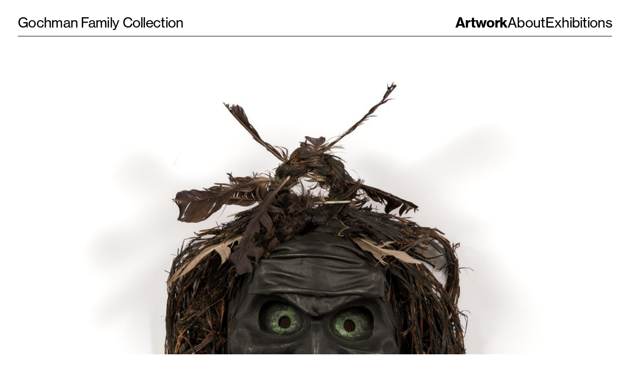

--- FILE ---
content_type: text/html;charset=utf-8
request_url: https://gochmancollection.com/artwork/2370323
body_size: 5250
content:
<!DOCTYPE html>
<html lang="en">
<head><meta charset="utf-8">
<title>Bukwus Mask | Gochman Collection</title>
<meta name="viewport" content="width=device-width, initial-scale=1">
<meta name="format-detection" content="telephone=no">
<link rel="icon" type="image/x-icon" href="/favicon.ico">
<link rel="icon" type="image/png" sizes="16x16" href="/favicon-16x16.png">
<link rel="icon" type="image/png" sizes="32x32" href="/favicon-32x32.png">
<link rel="icon" type="image/png" sizes="192x192" href="/android-chrome-192x192.png">
<link rel="icon" type="image/png" sizes="512x512" href="/android-chrome-512x512.png">
<link rel="apple-touch-icon" href="/apple-touch-icon.png">
<meta name="description" content="Beau Dick (Kwakwaka’wakw, Musgamakw Dzawada’enuxw First Nation), Bukwus Mask, 2000. Cedar, leather, cedar bark, feathers, and acrylic paint. ">
<meta itemprop="description" content="Beau Dick (Kwakwaka’wakw, Musgamakw Dzawada’enuxw First Nation), Bukwus Mask, 2000. Cedar, leather, cedar bark, feathers, and acrylic paint. ">
<meta itemprop="image" content="https://apis.collectorsystems.com/public/v2/402fed94-32d8-4fe9-b56e-189bd20d96d1/Attachments(3513559)/$value?size=slideshow&token=eyJhbGciOiJIUzI1NiIsInR5cCI6IkpXVCJ9.eyJhY2NvdW50R1VJRCI6IjQwMmZlZDk0LTMyZDgtNGZlOS1iNTZlLTE4OWJkMjBkOTZkMSIsIm5iZiI6MTc2OTMyMjI5MiwiZXhwIjoxNzY5NDA4NjkyLCJpYXQiOjE3NjkzMjIyOTJ9.ipW4Wfq33WTcbXsFMo8M6pd27tdCroAX1o6SdwUz3jo">
<meta name="twitter:card" content="summary">
<meta name="twitter:image" content="https://apis.collectorsystems.com/public/v2/402fed94-32d8-4fe9-b56e-189bd20d96d1/Attachments(3513559)/$value?size=slideshow&token=eyJhbGciOiJIUzI1NiIsInR5cCI6IkpXVCJ9.eyJhY2NvdW50R1VJRCI6IjQwMmZlZDk0LTMyZDgtNGZlOS1iNTZlLTE4OWJkMjBkOTZkMSIsIm5iZiI6MTc2OTMyMjI5MiwiZXhwIjoxNzY5NDA4NjkyLCJpYXQiOjE3NjkzMjIyOTJ9.ipW4Wfq33WTcbXsFMo8M6pd27tdCroAX1o6SdwUz3jo">
<meta name="twitter:title" content="Bukwus Mask | Gochman Collection">
<meta property="twitter:description" content="Beau Dick (Kwakwaka’wakw, Musgamakw Dzawada’enuxw First Nation), Bukwus Mask, 2000. Cedar, leather, cedar bark, feathers, and acrylic paint. ">
<meta name="og:type" content="website">
<meta property="og:image" content="https://apis.collectorsystems.com/public/v2/402fed94-32d8-4fe9-b56e-189bd20d96d1/Attachments(3513559)/$value?size=slideshow&token=eyJhbGciOiJIUzI1NiIsInR5cCI6IkpXVCJ9.eyJhY2NvdW50R1VJRCI6IjQwMmZlZDk0LTMyZDgtNGZlOS1iNTZlLTE4OWJkMjBkOTZkMSIsIm5iZiI6MTc2OTMyMjI5MiwiZXhwIjoxNzY5NDA4NjkyLCJpYXQiOjE3NjkzMjIyOTJ9.ipW4Wfq33WTcbXsFMo8M6pd27tdCroAX1o6SdwUz3jo">
<meta property="og:title" content="Bukwus Mask | Gochman Collection">
<meta property="og:site_name" content="Bukwus Mask | Gochman Collection">
<meta property="og:url" content="https://gochmancollection.com">
<meta property="og:description" content="Beau Dick (Kwakwaka’wakw, Musgamakw Dzawada’enuxw First Nation), Bukwus Mask, 2000. Cedar, leather, cedar bark, feathers, and acrylic paint. "><link rel="modulepreload" as="script" crossorigin href="/_nuxt/entry.b40694e6.js"><link rel="preload" as="style" href="/_nuxt/entry.82aa7469.css"><link rel="modulepreload" as="script" crossorigin href="/_nuxt/default.5cdc7b86.js"><link rel="modulepreload" as="script" crossorigin href="/_nuxt/SiteHeader.9f7effc6.js"><link rel="modulepreload" as="script" crossorigin href="/_nuxt/nuxt-link.94e5896e.js"><link rel="modulepreload" as="script" crossorigin href="/_nuxt/useKql.4357d7b4.js"><link rel="modulepreload" as="script" crossorigin href="/_nuxt/index.91a910ab.js"><link rel="modulepreload" as="script" crossorigin href="/_nuxt/kqlGlobal.965f6606.js"><link rel="modulepreload" as="script" crossorigin href="/_nuxt/SiteFooter.2e258b95.js"><link rel="modulepreload" as="script" crossorigin href="/_nuxt/FauxWall.a574e37f.js"><link rel="preload" as="style" href="/_nuxt/FauxWall.9b2eae11.css"><link rel="modulepreload" as="script" crossorigin href="/_nuxt/_artwork_.821ecbbd.js"><link rel="modulepreload" as="script" crossorigin href="/_nuxt/SimpleMedia.b4a758c7.js"><link rel="modulepreload" as="script" crossorigin href="/_nuxt/Slideshow.28d202f8.js"><link rel="modulepreload" as="script" crossorigin href="/_nuxt/SlideNav.82180567.js"><link rel="modulepreload" as="script" crossorigin href="/_nuxt/core.0a6d0ed9.js"><link rel="modulepreload" as="script" crossorigin href="/_nuxt/pagination.min.7ab8415b.js"><link rel="preload" as="style" href="/_nuxt/pagination.4cf58472.css"><link rel="modulepreload" as="script" crossorigin href="/_nuxt/ThumbArtworkSquare.aebea2bf.js"><link rel="modulepreload" as="script" crossorigin href="/_nuxt/csQueries.28b0592b.js"><link rel="prefetch" as="script" crossorigin href="/_nuxt/error-component.58255351.js"><link rel="stylesheet" href="/_nuxt/entry.82aa7469.css"><link rel="stylesheet" href="/_nuxt/FauxWall.9b2eae11.css"><link rel="stylesheet" href="/_nuxt/pagination.4cf58472.css"><style>.page-enter-active,.page-leave-active{transition:all .25s}.page-enter-from,.page-leave-to{opacity:0}</style></head>
<body ><div id="__nuxt"><!--[--><div id="gc-app" class="layout layout--artwork-artwork"><!--[--><div class="nuxt-loading-indicator" style="position:fixed;top:0;right:0;left:0;pointer-events:none;width:auto;height:2px;opacity:0;background:#000;background-size:Infinity% auto;transform:scaleX(0%);transform-origin:left;transition:transform 0.1s, height 0.4s, opacity 0.4s;z-index:999999;"></div><header class="site--header sans-m hide-print top_menu"><h1 class="sans-m"><a href="/" class=""> Gochman Family Collection </a></h1><nav id="main-nav"><div class="nav-item"><a href="/artwork" class="router-link-active router-link-exact-active">Artwork</a></div><div class="nav-item"><a href="/about" class="">About</a></div><div class="nav-item"><a href="/exhibitions" class="">Exhibitions</a></div></nav><hr class="border-line"></header><!--[--><main class="page page--artwork page--single pb--1 pl--edge pr--edge"><figure class="simple_media artwork--featured_img plain_img pt"><div class="img_wrapper"><img class="actual_image" loading="lazy" src="https://apis.collectorsystems.com/public/v2/402fed94-32d8-4fe9-b56e-189bd20d96d1/Attachments(3513559)/$value?size=detail&amp;token=eyJhbGciOiJIUzI1NiIsInR5cCI6IkpXVCJ9.eyJhY2NvdW50R1VJRCI6IjQwMmZlZDk0LTMyZDgtNGZlOS1iNTZlLTE4OWJkMjBkOTZkMSIsIm5iZiI6MTc2OTMyMjI5MiwiZXhwIjoxNzY5NDA4NjkyLCJpYXQiOjE3NjkzMjIyOTJ9.ipW4Wfq33WTcbXsFMo8M6pd27tdCroAX1o6SdwUz3jo" data-lazySrc="https://apis.collectorsystems.com/public/v2/402fed94-32d8-4fe9-b56e-189bd20d96d1/Attachments(3513559)/$value?size=detail&amp;token=eyJhbGciOiJIUzI1NiIsInR5cCI6IkpXVCJ9.eyJhY2NvdW50R1VJRCI6IjQwMmZlZDk0LTMyZDgtNGZlOS1iNTZlLTE4OWJkMjBkOTZkMSIsIm5iZiI6MTc2OTMyMjI5MiwiZXhwIjoxNzY5NDA4NjkyLCJpYXQiOjE3NjkzMjIyOTJ9.ipW4Wfq33WTcbXsFMo8M6pd27tdCroAX1o6SdwUz3jo"></div><!----><figcaption class="left pt--1_2 sans-m"></figcaption></figure><section class="grid grid--sans_p pt--1_2 artwork-info pb--xl mt--1_2 border--top"><div class="col--full col sans-s mcol--full"><span>Beau <span>Dick</span></span><span> (Kwakwaka’wakw, Musgamakw Dzawada’enuxw First Nation), </span><span><em>Bukwus Mask</em>, <span>2000. </span><span>Cedar, leather, cedar bark, feathers, and acrylic paint</span><span class="no-break">, 23 × 16 × 8 ¼ in. weight: 5 lbs.</span></span></div><!----></section><!----><section class="past-exhibits grid grid--sans_p pt--1_2 pb--xl mt--1_2 border--top"><h3 class="sans-s sans-strong pt--xs mb--l center col col--full">Previously on View</h3><!--[--><div class="col col--1_3 col--tile mcol--full text mb--l"><a href="http://www.andrewkreps.com/exhibitions/beau-dick2" target="_blank"><h3 class="sans-s">Andrew Kreps Gallery, New York, NY </h3></a><h3 class="sans-s italic">Walas Gwa'yam / Big, Great Whale</h3><h3 class="sans-s"><span class="no-break">Apr 11, 2024–</span><span class="no-break">May 11, 2024</span></h3></div><div class="col col--1_3 col--tile mcol--full text mb--l"><a href="https://www.hrm.org/exhibitions/smoke-in-our-hair/" target="_blank"><h3 class="sans-s">Hudson River Museum, 511 Warburton Ave, Yonkers, NY 10701</h3></a><h3 class="sans-s italic">"Smoke in Our Hair: Native Memory and Unsettled Time"</h3><h3 class="sans-s"><span class="no-break">Feb 14, 2025–</span><span class="no-break">Aug 31, 2025</span></h3></div><div class="col col--1_3 col--tile mcol--full text mb--l"><a href="https://fryemuseum.org/exhibitions/beau-dick-insatiable-beings" target="_blank"><h3 class="sans-s">Frye Art Museum, Seattle, Washington</h3></a><h3 class="sans-s italic">Beau Dick: Insatiable Beings</h3><h3 class="sans-s"><span class="no-break">Oct 25, 2025–</span><span class="no-break">Jan 18, 2026</span></h3></div><!--]--></section><section class="artwork--details mb--xl"><div class="swiper swiper artwork-slideshow"><!--[--><!--]--><div class="swiper-wrapper"><!--[--><!--]--><!--[--><div class="swiper-slide" data-swiper-slide-index="0"><!--[--><figure class="simple_media artwork--featured_img plain_img pt"><div class="img_wrapper"><img class="actual_image" loading="lazy" src="https://apis.collectorsystems.com/public/v2/402fed94-32d8-4fe9-b56e-189bd20d96d1/Attachments(3520795)/$value?size=detail&amp;token=eyJhbGciOiJIUzI1NiIsInR5cCI6IkpXVCJ9.eyJhY2NvdW50R1VJRCI6IjQwMmZlZDk0LTMyZDgtNGZlOS1iNTZlLTE4OWJkMjBkOTZkMSIsIm5iZiI6MTc2OTMyMjI5MiwiZXhwIjoxNzY5NDA4NjkyLCJpYXQiOjE3NjkzMjIyOTJ9.ipW4Wfq33WTcbXsFMo8M6pd27tdCroAX1o6SdwUz3jo" data-lazySrc="https://apis.collectorsystems.com/public/v2/402fed94-32d8-4fe9-b56e-189bd20d96d1/Attachments(3520795)/$value?size=detail&amp;token=eyJhbGciOiJIUzI1NiIsInR5cCI6IkpXVCJ9.eyJhY2NvdW50R1VJRCI6IjQwMmZlZDk0LTMyZDgtNGZlOS1iNTZlLTE4OWJkMjBkOTZkMSIsIm5iZiI6MTc2OTMyMjI5MiwiZXhwIjoxNzY5NDA4NjkyLCJpYXQiOjE3NjkzMjIyOTJ9.ipW4Wfq33WTcbXsFMo8M6pd27tdCroAX1o6SdwUz3jo"></div><!----><figcaption class="left pt--1_2 sans-m"></figcaption></figure><!--]--><!----></div><div class="swiper-slide" data-swiper-slide-index="1"><!--[--><figure class="simple_media artwork--featured_img plain_img pt"><div class="img_wrapper"><img class="actual_image" loading="lazy" src="https://apis.collectorsystems.com/public/v2/402fed94-32d8-4fe9-b56e-189bd20d96d1/Attachments(3530638)/$value?size=detail&amp;token=eyJhbGciOiJIUzI1NiIsInR5cCI6IkpXVCJ9.eyJhY2NvdW50R1VJRCI6IjQwMmZlZDk0LTMyZDgtNGZlOS1iNTZlLTE4OWJkMjBkOTZkMSIsIm5iZiI6MTc2OTMyMjI5MiwiZXhwIjoxNzY5NDA4NjkyLCJpYXQiOjE3NjkzMjIyOTJ9.ipW4Wfq33WTcbXsFMo8M6pd27tdCroAX1o6SdwUz3jo" data-lazySrc="https://apis.collectorsystems.com/public/v2/402fed94-32d8-4fe9-b56e-189bd20d96d1/Attachments(3530638)/$value?size=detail&amp;token=eyJhbGciOiJIUzI1NiIsInR5cCI6IkpXVCJ9.eyJhY2NvdW50R1VJRCI6IjQwMmZlZDk0LTMyZDgtNGZlOS1iNTZlLTE4OWJkMjBkOTZkMSIsIm5iZiI6MTc2OTMyMjI5MiwiZXhwIjoxNzY5NDA4NjkyLCJpYXQiOjE3NjkzMjIyOTJ9.ipW4Wfq33WTcbXsFMo8M6pd27tdCroAX1o6SdwUz3jo"></div><!----><figcaption class="left pt--1_2 sans-m"></figcaption></figure><!--]--><!----></div><div class="swiper-slide" data-swiper-slide-index="2"><!--[--><figure class="simple_media artwork--featured_img plain_img pt"><div class="img_wrapper"><img class="actual_image" loading="lazy" src="https://apis.collectorsystems.com/public/v2/402fed94-32d8-4fe9-b56e-189bd20d96d1/Attachments(3530639)/$value?size=detail&amp;token=eyJhbGciOiJIUzI1NiIsInR5cCI6IkpXVCJ9.eyJhY2NvdW50R1VJRCI6IjQwMmZlZDk0LTMyZDgtNGZlOS1iNTZlLTE4OWJkMjBkOTZkMSIsIm5iZiI6MTc2OTMyMjI5MiwiZXhwIjoxNzY5NDA4NjkyLCJpYXQiOjE3NjkzMjIyOTJ9.ipW4Wfq33WTcbXsFMo8M6pd27tdCroAX1o6SdwUz3jo" data-lazySrc="https://apis.collectorsystems.com/public/v2/402fed94-32d8-4fe9-b56e-189bd20d96d1/Attachments(3530639)/$value?size=detail&amp;token=eyJhbGciOiJIUzI1NiIsInR5cCI6IkpXVCJ9.eyJhY2NvdW50R1VJRCI6IjQwMmZlZDk0LTMyZDgtNGZlOS1iNTZlLTE4OWJkMjBkOTZkMSIsIm5iZiI6MTc2OTMyMjI5MiwiZXhwIjoxNzY5NDA4NjkyLCJpYXQiOjE3NjkzMjIyOTJ9.ipW4Wfq33WTcbXsFMo8M6pd27tdCroAX1o6SdwUz3jo"></div><!----><figcaption class="left pt--1_2 sans-m"></figcaption></figure><!--]--><!----></div><!--]--><!--[--><!--]--></div><!----><!----><!----><!--[--><nav class="slide-nav"><button class="slide-prev"></button><button class="slide-next"></button></nav><!--]--></div></section><!----><!----><section class="more-works pb--l"><h3 class="sans-s pt--xs border--top mb--l center"><span class="sans-strong">More works by</span> Beau Dick <span> (Kwakwaka’wakw, Musgamakw Dzawada’enuxw First Nation)</span></h3><section class="grid grid--sans_p"><!--[--><a href="/artwork/2370635" class="artwork_square col pcol--1_3 col--1_5 mcol--tile mcol--full col--tile mb--m"><figure class="simple_media thumb_square plain_img"><div class="img_wrapper"><img class="actual_image" loading="lazy" src="https://apis.collectorsystems.com/public/v2/402fed94-32d8-4fe9-b56e-189bd20d96d1/Attachments(3513211)/$value?size=detail&amp;token=eyJhbGciOiJIUzI1NiIsInR5cCI6IkpXVCJ9.eyJhY2NvdW50R1VJRCI6IjQwMmZlZDk0LTMyZDgtNGZlOS1iNTZlLTE4OWJkMjBkOTZkMSIsIm5iZiI6MTc2OTMyMjI5MiwiZXhwIjoxNzY5NDA4NjkyLCJpYXQiOjE3NjkzMjIyOTJ9.ipW4Wfq33WTcbXsFMo8M6pd27tdCroAX1o6SdwUz3jo" data-lazySrc="https://apis.collectorsystems.com/public/v2/402fed94-32d8-4fe9-b56e-189bd20d96d1/Attachments(3513211)/$value?size=detail&amp;token=eyJhbGciOiJIUzI1NiIsInR5cCI6IkpXVCJ9.eyJhY2NvdW50R1VJRCI6IjQwMmZlZDk0LTMyZDgtNGZlOS1iNTZlLTE4OWJkMjBkOTZkMSIsIm5iZiI6MTc2OTMyMjI5MiwiZXhwIjoxNzY5NDA4NjkyLCJpYXQiOjE3NjkzMjIyOTJ9.ipW4Wfq33WTcbXsFMo8M6pd27tdCroAX1o6SdwUz3jo"></div><!----><figcaption class="left pt--1_2 sans-m"></figcaption></figure><h2 class="sans-xs center mt--xs mb--m"><span>Beau Dick</span><span> (Kwakwaka’wakw, Musgamakw Dzawada’enuxw First Nation)</span><span> </span><br><span><em>Atlakim (set of 3)</em><span>, </span><span>ca. 1990</span></span></h2></a><a href="/artwork/2371880" class="artwork_square col pcol--1_3 col--1_5 mcol--tile mcol--full col--tile mb--m"><figure class="simple_media thumb_square plain_img"><div class="img_wrapper"><img class="actual_image" loading="lazy" src="https://apis.collectorsystems.com/public/v2/402fed94-32d8-4fe9-b56e-189bd20d96d1/Attachments(3513633)/$value?size=detail&amp;token=eyJhbGciOiJIUzI1NiIsInR5cCI6IkpXVCJ9.eyJhY2NvdW50R1VJRCI6IjQwMmZlZDk0LTMyZDgtNGZlOS1iNTZlLTE4OWJkMjBkOTZkMSIsIm5iZiI6MTc2OTMyMjI5MiwiZXhwIjoxNzY5NDA4NjkyLCJpYXQiOjE3NjkzMjIyOTJ9.ipW4Wfq33WTcbXsFMo8M6pd27tdCroAX1o6SdwUz3jo" data-lazySrc="https://apis.collectorsystems.com/public/v2/402fed94-32d8-4fe9-b56e-189bd20d96d1/Attachments(3513633)/$value?size=detail&amp;token=eyJhbGciOiJIUzI1NiIsInR5cCI6IkpXVCJ9.eyJhY2NvdW50R1VJRCI6IjQwMmZlZDk0LTMyZDgtNGZlOS1iNTZlLTE4OWJkMjBkOTZkMSIsIm5iZiI6MTc2OTMyMjI5MiwiZXhwIjoxNzY5NDA4NjkyLCJpYXQiOjE3NjkzMjIyOTJ9.ipW4Wfq33WTcbXsFMo8M6pd27tdCroAX1o6SdwUz3jo"></div><!----><figcaption class="left pt--1_2 sans-m"></figcaption></figure><h2 class="sans-xs center mt--xs mb--m"><span>Beau Dick</span><span> (Kwakwaka’wakw, Musgamakw Dzawada’enuxw First Nation)</span><span> </span><br><span><em>Komina (Rich Woman)</em><span>, </span><span>ca. 2000</span></span></h2></a><a href="/artwork/2371978" class="artwork_square col pcol--1_3 col--1_5 mcol--tile mcol--full col--tile mb--m"><figure class="simple_media thumb_square plain_img"><div class="img_wrapper"><img class="actual_image" loading="lazy" src="https://apis.collectorsystems.com/public/v2/402fed94-32d8-4fe9-b56e-189bd20d96d1/Attachments(3516422)/$value?size=detail&amp;token=eyJhbGciOiJIUzI1NiIsInR5cCI6IkpXVCJ9.eyJhY2NvdW50R1VJRCI6IjQwMmZlZDk0LTMyZDgtNGZlOS1iNTZlLTE4OWJkMjBkOTZkMSIsIm5iZiI6MTc2OTMyMjI5MiwiZXhwIjoxNzY5NDA4NjkyLCJpYXQiOjE3NjkzMjIyOTJ9.ipW4Wfq33WTcbXsFMo8M6pd27tdCroAX1o6SdwUz3jo" data-lazySrc="https://apis.collectorsystems.com/public/v2/402fed94-32d8-4fe9-b56e-189bd20d96d1/Attachments(3516422)/$value?size=detail&amp;token=eyJhbGciOiJIUzI1NiIsInR5cCI6IkpXVCJ9.eyJhY2NvdW50R1VJRCI6IjQwMmZlZDk0LTMyZDgtNGZlOS1iNTZlLTE4OWJkMjBkOTZkMSIsIm5iZiI6MTc2OTMyMjI5MiwiZXhwIjoxNzY5NDA4NjkyLCJpYXQiOjE3NjkzMjIyOTJ9.ipW4Wfq33WTcbXsFMo8M6pd27tdCroAX1o6SdwUz3jo"></div><!----><figcaption class="left pt--1_2 sans-m"></figcaption></figure><h2 class="sans-xs center mt--xs mb--m"><span>Beau Dick</span><span> (Kwakwaka’wakw, Musgamakw Dzawada’enuxw First Nation)</span><span> </span><br><span><em>Inuit Weather Mask</em><span>, </span><span>2015</span></span></h2></a><a href="/artwork/2372089" class="artwork_square col pcol--1_3 col--1_5 mcol--tile mcol--full col--tile mb--m"><figure class="simple_media thumb_square plain_img"><div class="img_wrapper"><img class="actual_image" loading="lazy" src="https://apis.collectorsystems.com/public/v2/402fed94-32d8-4fe9-b56e-189bd20d96d1/Attachments(3521003)/$value?size=detail&amp;token=eyJhbGciOiJIUzI1NiIsInR5cCI6IkpXVCJ9.eyJhY2NvdW50R1VJRCI6IjQwMmZlZDk0LTMyZDgtNGZlOS1iNTZlLTE4OWJkMjBkOTZkMSIsIm5iZiI6MTc2OTMyMjI5MiwiZXhwIjoxNzY5NDA4NjkyLCJpYXQiOjE3NjkzMjIyOTJ9.ipW4Wfq33WTcbXsFMo8M6pd27tdCroAX1o6SdwUz3jo" data-lazySrc="https://apis.collectorsystems.com/public/v2/402fed94-32d8-4fe9-b56e-189bd20d96d1/Attachments(3521003)/$value?size=detail&amp;token=eyJhbGciOiJIUzI1NiIsInR5cCI6IkpXVCJ9.eyJhY2NvdW50R1VJRCI6IjQwMmZlZDk0LTMyZDgtNGZlOS1iNTZlLTE4OWJkMjBkOTZkMSIsIm5iZiI6MTc2OTMyMjI5MiwiZXhwIjoxNzY5NDA4NjkyLCJpYXQiOjE3NjkzMjIyOTJ9.ipW4Wfq33WTcbXsFMo8M6pd27tdCroAX1o6SdwUz3jo"></div><!----><figcaption class="left pt--1_2 sans-m"></figcaption></figure><h2 class="sans-xs center mt--xs mb--m"><span>Beau Dick</span><span> (Kwakwaka’wakw, Musgamakw Dzawada’enuxw First Nation)</span><span> </span><br><span><em>Hamat&#39;sa Bear Headdress</em><span>, </span><span>c.1998</span></span></h2></a><a href="/artwork/2372090" class="artwork_square col pcol--1_3 col--1_5 mcol--tile mcol--full col--tile mb--m"><figure class="simple_media thumb_square plain_img"><div class="img_wrapper"><img class="actual_image" loading="lazy" src="https://apis.collectorsystems.com/public/v2/402fed94-32d8-4fe9-b56e-189bd20d96d1/Attachments(3521000)/$value?size=detail&amp;token=eyJhbGciOiJIUzI1NiIsInR5cCI6IkpXVCJ9.eyJhY2NvdW50R1VJRCI6IjQwMmZlZDk0LTMyZDgtNGZlOS1iNTZlLTE4OWJkMjBkOTZkMSIsIm5iZiI6MTc2OTMyMjI5MiwiZXhwIjoxNzY5NDA4NjkyLCJpYXQiOjE3NjkzMjIyOTJ9.ipW4Wfq33WTcbXsFMo8M6pd27tdCroAX1o6SdwUz3jo" data-lazySrc="https://apis.collectorsystems.com/public/v2/402fed94-32d8-4fe9-b56e-189bd20d96d1/Attachments(3521000)/$value?size=detail&amp;token=eyJhbGciOiJIUzI1NiIsInR5cCI6IkpXVCJ9.eyJhY2NvdW50R1VJRCI6IjQwMmZlZDk0LTMyZDgtNGZlOS1iNTZlLTE4OWJkMjBkOTZkMSIsIm5iZiI6MTc2OTMyMjI5MiwiZXhwIjoxNzY5NDA4NjkyLCJpYXQiOjE3NjkzMjIyOTJ9.ipW4Wfq33WTcbXsFMo8M6pd27tdCroAX1o6SdwUz3jo"></div><!----><figcaption class="left pt--1_2 sans-m"></figcaption></figure><h2 class="sans-xs center mt--xs mb--m"><span>Beau Dick</span><span> (Kwakwaka’wakw, Musgamakw Dzawada’enuxw First Nation)</span><span> </span><br><span><em>Crooked Beak</em><span>, </span><span>1994</span></span></h2></a><a href="/artwork/2372092" class="artwork_square col pcol--1_3 col--1_5 mcol--tile mcol--full col--tile mb--m"><figure class="simple_media thumb_square plain_img"><div class="img_wrapper"><img class="actual_image" loading="lazy" src="https://apis.collectorsystems.com/public/v2/402fed94-32d8-4fe9-b56e-189bd20d96d1/Attachments(3531569)/$value?size=detail&amp;token=eyJhbGciOiJIUzI1NiIsInR5cCI6IkpXVCJ9.eyJhY2NvdW50R1VJRCI6IjQwMmZlZDk0LTMyZDgtNGZlOS1iNTZlLTE4OWJkMjBkOTZkMSIsIm5iZiI6MTc2OTMyMjI5MiwiZXhwIjoxNzY5NDA4NjkyLCJpYXQiOjE3NjkzMjIyOTJ9.ipW4Wfq33WTcbXsFMo8M6pd27tdCroAX1o6SdwUz3jo" data-lazySrc="https://apis.collectorsystems.com/public/v2/402fed94-32d8-4fe9-b56e-189bd20d96d1/Attachments(3531569)/$value?size=detail&amp;token=eyJhbGciOiJIUzI1NiIsInR5cCI6IkpXVCJ9.eyJhY2NvdW50R1VJRCI6IjQwMmZlZDk0LTMyZDgtNGZlOS1iNTZlLTE4OWJkMjBkOTZkMSIsIm5iZiI6MTc2OTMyMjI5MiwiZXhwIjoxNzY5NDA4NjkyLCJpYXQiOjE3NjkzMjIyOTJ9.ipW4Wfq33WTcbXsFMo8M6pd27tdCroAX1o6SdwUz3jo"></div><!----><figcaption class="left pt--1_2 sans-m"></figcaption></figure><h2 class="sans-xs center mt--xs mb--m"><span>Beau Dick</span><span> (Kwakwaka’wakw, Musgamakw Dzawada’enuxw First Nation)</span><span> </span><br><span><em>POOK-MIS MASK (Spirit of the Nearly Drowned)</em><span>, </span><span>1989</span></span></h2></a><a href="/artwork/2372348" class="artwork_square col pcol--1_3 col--1_5 mcol--tile mcol--full col--tile mb--m"><figure class="simple_media thumb_square plain_img"><div class="img_wrapper"><img class="actual_image" loading="lazy" src="https://apis.collectorsystems.com/public/v2/402fed94-32d8-4fe9-b56e-189bd20d96d1/Attachments(3528570)/$value?size=detail&amp;token=eyJhbGciOiJIUzI1NiIsInR5cCI6IkpXVCJ9.eyJhY2NvdW50R1VJRCI6IjQwMmZlZDk0LTMyZDgtNGZlOS1iNTZlLTE4OWJkMjBkOTZkMSIsIm5iZiI6MTc2OTMyMjI5MiwiZXhwIjoxNzY5NDA4NjkyLCJpYXQiOjE3NjkzMjIyOTJ9.ipW4Wfq33WTcbXsFMo8M6pd27tdCroAX1o6SdwUz3jo" data-lazySrc="https://apis.collectorsystems.com/public/v2/402fed94-32d8-4fe9-b56e-189bd20d96d1/Attachments(3528570)/$value?size=detail&amp;token=eyJhbGciOiJIUzI1NiIsInR5cCI6IkpXVCJ9.eyJhY2NvdW50R1VJRCI6IjQwMmZlZDk0LTMyZDgtNGZlOS1iNTZlLTE4OWJkMjBkOTZkMSIsIm5iZiI6MTc2OTMyMjI5MiwiZXhwIjoxNzY5NDA4NjkyLCJpYXQiOjE3NjkzMjIyOTJ9.ipW4Wfq33WTcbXsFMo8M6pd27tdCroAX1o6SdwUz3jo"></div><!----><figcaption class="left pt--1_2 sans-m"></figcaption></figure><h2 class="sans-xs center mt--xs mb--m"><span>Beau Dick</span><span> (Kwakwaka’wakw, Musgamakw Dzawada’enuxw First Nation))</span><span> </span><br><span><em>Northwest Coast painted box</em><span>, </span><span>1986</span></span></h2></a><a href="/artwork/2372349" class="artwork_square col pcol--1_3 col--1_5 mcol--tile mcol--full col--tile mb--m"><figure class="simple_media thumb_square plain_img"><div class="img_wrapper"><img class="actual_image" loading="lazy" src="https://apis.collectorsystems.com/public/v2/402fed94-32d8-4fe9-b56e-189bd20d96d1/Attachments(3528574)/$value?size=detail&amp;token=eyJhbGciOiJIUzI1NiIsInR5cCI6IkpXVCJ9.eyJhY2NvdW50R1VJRCI6IjQwMmZlZDk0LTMyZDgtNGZlOS1iNTZlLTE4OWJkMjBkOTZkMSIsIm5iZiI6MTc2OTMyMjI5MiwiZXhwIjoxNzY5NDA4NjkyLCJpYXQiOjE3NjkzMjIyOTJ9.ipW4Wfq33WTcbXsFMo8M6pd27tdCroAX1o6SdwUz3jo" data-lazySrc="https://apis.collectorsystems.com/public/v2/402fed94-32d8-4fe9-b56e-189bd20d96d1/Attachments(3528574)/$value?size=detail&amp;token=eyJhbGciOiJIUzI1NiIsInR5cCI6IkpXVCJ9.eyJhY2NvdW50R1VJRCI6IjQwMmZlZDk0LTMyZDgtNGZlOS1iNTZlLTE4OWJkMjBkOTZkMSIsIm5iZiI6MTc2OTMyMjI5MiwiZXhwIjoxNzY5NDA4NjkyLCJpYXQiOjE3NjkzMjIyOTJ9.ipW4Wfq33WTcbXsFMo8M6pd27tdCroAX1o6SdwUz3jo"></div><!----><figcaption class="left pt--1_2 sans-m"></figcaption></figure><h2 class="sans-xs center mt--xs mb--m"><span>Beau Dick</span><span> (Kwakwaka’wakw, Musgamakw Dzawada’enuxw First Nation))</span><span> </span><br><span><em>Bukwus</em><span>, </span><span>1995</span></span></h2></a><a href="/artwork/2372485" class="artwork_square col pcol--1_3 col--1_5 mcol--tile mcol--full col--tile mb--m"><figure class="simple_media thumb_square plain_img"><div class="img_wrapper"><img class="actual_image" loading="lazy" src="https://apis.collectorsystems.com/public/v2/402fed94-32d8-4fe9-b56e-189bd20d96d1/Attachments(3533522)/$value?size=detail&amp;token=eyJhbGciOiJIUzI1NiIsInR5cCI6IkpXVCJ9.eyJhY2NvdW50R1VJRCI6IjQwMmZlZDk0LTMyZDgtNGZlOS1iNTZlLTE4OWJkMjBkOTZkMSIsIm5iZiI6MTc2OTMyMjI5MiwiZXhwIjoxNzY5NDA4NjkyLCJpYXQiOjE3NjkzMjIyOTJ9.ipW4Wfq33WTcbXsFMo8M6pd27tdCroAX1o6SdwUz3jo" data-lazySrc="https://apis.collectorsystems.com/public/v2/402fed94-32d8-4fe9-b56e-189bd20d96d1/Attachments(3533522)/$value?size=detail&amp;token=eyJhbGciOiJIUzI1NiIsInR5cCI6IkpXVCJ9.eyJhY2NvdW50R1VJRCI6IjQwMmZlZDk0LTMyZDgtNGZlOS1iNTZlLTE4OWJkMjBkOTZkMSIsIm5iZiI6MTc2OTMyMjI5MiwiZXhwIjoxNzY5NDA4NjkyLCJpYXQiOjE3NjkzMjIyOTJ9.ipW4Wfq33WTcbXsFMo8M6pd27tdCroAX1o6SdwUz3jo"></div><!----><figcaption class="left pt--1_2 sans-m"></figcaption></figure><h2 class="sans-xs center mt--xs mb--m"><span>Beau Dick</span><span> (Kwakwaka’wakw, Musgamakw Dzawada’enuxw First Nation))</span><span> </span><br><span><em>&quot;Book-Woos&quot; Wild Man of the Woods</em><span>, </span><span>1991</span></span></h2></a><!--]--></section></section></main><!--]--><footer class="site--footer sans-xs pb--l ml--edge mr--edge pt--1_2 mt--1_2"><p>© Copyright 2026 Gochman Family Collection. All rights reserved.</p><!----></footer><!--]--></div><!--]--></div><script>window.__NUXT__=(function(a,b,c,d,e,f,g,h,i,j,k,l,m,n,o,p,q,r,s,t,u,v,w,x,y){return {data:{$kql9MYHxYyHRw:{code:o,status:p,result:{site:{title:"Gochman Collection",siteDescription:"The Gochman Family Collection consists of a private lending collection of contemporary art focusing on work by Indigenous and American artists.\n\nA guiding principle of the collection is to support living Native American, Alaska Native, Native Hawaiian, First Nation, Métis, and Inuit artists with the intent to direct resources and power to those building a future through an Indigenous lens. The collection often highlights artwork that is anti-colonial and Indigenous-centered.",siteImage:{url:"https:\u002F\u002Fkirby.gochmancollection.com\u002Fmedia\u002Fsite\u002F77191f3a4c-1695671079\u002Fnb0003-01-image-test-c-600x.jpg",caption:i,alt:i}},header:{headerText:"A lending collection of contemporary art by Indigenous and American artists."}}},$kqlEpgtO6eyux:{code:o,status:p,result:{footerText:i}},artwork_2370323:{"@odata.context":"https:\u002F\u002Fapis.collectorsystems.com\u002Fpublic\u002Fv2\u002F402fed94-32d8-4fe9-b56e-189bd20d96d1\u002F$metadata#Art(Title,ObjectDescription,ObjectDate,UserDefined1,ArtistId,Medium,Artist(ArtistFirst,ArtistLast,ArtistBio,ArtistLink,ArtistNationality),MainImageAttachment(AttachmentId,SubscriptionId,FileName,SlideShowURL,DetailURL),ExhibitionObjects(Exhibition(ExhibitionId,ExhibitionTitle,ExhibitionStartDate,ExhibitionEndDate,ExhibitionLocation,ExhibitionLink)),ObjectImageAttachments(Attachment(AttachmentId,SubscriptionId,FileName,SlideShowURL,DetailURL)),MainDimension(DimensionId,ImperialDims,MetricDims))\u002F$entity",UserDefined1:f,ObjectDescription:i,Title:q,ObjectDate:r,Medium:s,ArtistId:405694,Artist:{ArtistFirst:c,ArtistLast:d,ArtistBio:b,ArtistLink:b,ArtistNationality:b},MainImageAttachment:{AttachmentId:j,FileName:k,SubscriptionId:a,DetailURL:l,SlideShowURL:m},ExhibitionObjects:[{ExhibitionId:t,ObjectId:g,CreationDate:"2024-03-18T14:55:22.61Z",ModificationDate:b,CreatedByUserName:h,ModifiedByUserName:b,SubscriptionId:a,ObjectExhibitionMemo:b,Exhibition:{ExhibitionId:t,ExhibitionTitle:"Walas Gwa'yam \u002F Big, Great Whale",ExhibitionLocation:"Andrew Kreps Gallery, New York, NY ",ExhibitionStartDate:"2024-04-11T00:00:00Z",ExhibitionLink:"http:\u002F\u002Fwww.andrewkreps.com\u002Fexhibitions\u002Fbeau-dick2",ExhibitionEndDate:"2024-05-11T00:00:00Z"}},{ExhibitionId:u,ObjectId:g,CreationDate:"2025-01-06T18:01:38.157Z",ModificationDate:b,CreatedByUserName:h,ModifiedByUserName:b,SubscriptionId:a,ObjectExhibitionMemo:b,Exhibition:{ExhibitionId:u,ExhibitionTitle:"\"Smoke in Our Hair: Native Memory and Unsettled Time\"",ExhibitionLocation:"Hudson River Museum, 511 Warburton Ave, Yonkers, NY 10701",ExhibitionStartDate:"2025-02-14T00:00:00Z",ExhibitionLink:"https:\u002F\u002Fwww.hrm.org\u002Fexhibitions\u002Fsmoke-in-our-hair\u002F",ExhibitionEndDate:"2025-08-31T00:00:00Z"}},{ExhibitionId:v,ObjectId:g,CreationDate:"2025-05-13T16:51:40.48Z",ModificationDate:b,CreatedByUserName:h,ModifiedByUserName:b,SubscriptionId:a,ObjectExhibitionMemo:b,Exhibition:{ExhibitionId:v,ExhibitionTitle:"Beau Dick: Insatiable Beings",ExhibitionLocation:"Frye Art Museum, Seattle, Washington",ExhibitionStartDate:"2025-10-25T00:00:00Z",ExhibitionLink:"https:\u002F\u002Ffryemuseum.org\u002Fexhibitions\u002Fbeau-dick-insatiable-beings",ExhibitionEndDate:"2026-01-18T00:00:00Z"}}],ObjectImageAttachments:[{AttachmentId:j,ObjectId:g,CreationDate:"2023-04-17T15:50:01.387Z",ModificationDate:b,CreatedByUserName:h,ModifiedByUserName:b,SubscriptionId:a,Attachment:{AttachmentId:j,FileName:k,SubscriptionId:a,DetailURL:l,SlideShowURL:m}},{AttachmentId:w,ObjectId:g,CreationDate:"2024-04-23T14:06:20.913Z",ModificationDate:b,CreatedByUserName:h,ModifiedByUserName:b,SubscriptionId:a,Attachment:{AttachmentId:w,FileName:"BD24-AKG-11.jpg",SubscriptionId:a,DetailURL:"https:\u002F\u002Fapis.collectorsystems.com\u002Fpublic\u002Fv2\u002F402fed94-32d8-4fe9-b56e-189bd20d96d1\u002FAttachments(3520795)\u002F$value?size=detail&token=eyJhbGciOiJIUzI1NiIsInR5cCI6IkpXVCJ9.eyJhY2NvdW50R1VJRCI6IjQwMmZlZDk0LTMyZDgtNGZlOS1iNTZlLTE4OWJkMjBkOTZkMSIsIm5iZiI6MTc2OTMyMjI5MiwiZXhwIjoxNzY5NDA4NjkyLCJpYXQiOjE3NjkzMjIyOTJ9.ipW4Wfq33WTcbXsFMo8M6pd27tdCroAX1o6SdwUz3jo",SlideShowURL:"https:\u002F\u002Fapis.collectorsystems.com\u002Fpublic\u002Fv2\u002F402fed94-32d8-4fe9-b56e-189bd20d96d1\u002FAttachments(3520795)\u002F$value?size=slideshow&token=eyJhbGciOiJIUzI1NiIsInR5cCI6IkpXVCJ9.eyJhY2NvdW50R1VJRCI6IjQwMmZlZDk0LTMyZDgtNGZlOS1iNTZlLTE4OWJkMjBkOTZkMSIsIm5iZiI6MTc2OTMyMjI5MiwiZXhwIjoxNzY5NDA4NjkyLCJpYXQiOjE3NjkzMjIyOTJ9.ipW4Wfq33WTcbXsFMo8M6pd27tdCroAX1o6SdwUz3jo"}},{AttachmentId:x,ObjectId:g,CreationDate:"2025-03-20T14:47:18.893Z",ModificationDate:b,CreatedByUserName:h,ModifiedByUserName:b,SubscriptionId:a,Attachment:{AttachmentId:x,FileName:"HRM_SMOKE_IN_OUR_HAIR_19 copy_EDIT_beau_Dick.jpg",SubscriptionId:a,DetailURL:"https:\u002F\u002Fapis.collectorsystems.com\u002Fpublic\u002Fv2\u002F402fed94-32d8-4fe9-b56e-189bd20d96d1\u002FAttachments(3530638)\u002F$value?size=detail&token=eyJhbGciOiJIUzI1NiIsInR5cCI6IkpXVCJ9.eyJhY2NvdW50R1VJRCI6IjQwMmZlZDk0LTMyZDgtNGZlOS1iNTZlLTE4OWJkMjBkOTZkMSIsIm5iZiI6MTc2OTMyMjI5MiwiZXhwIjoxNzY5NDA4NjkyLCJpYXQiOjE3NjkzMjIyOTJ9.ipW4Wfq33WTcbXsFMo8M6pd27tdCroAX1o6SdwUz3jo",SlideShowURL:"https:\u002F\u002Fapis.collectorsystems.com\u002Fpublic\u002Fv2\u002F402fed94-32d8-4fe9-b56e-189bd20d96d1\u002FAttachments(3530638)\u002F$value?size=slideshow&token=eyJhbGciOiJIUzI1NiIsInR5cCI6IkpXVCJ9.eyJhY2NvdW50R1VJRCI6IjQwMmZlZDk0LTMyZDgtNGZlOS1iNTZlLTE4OWJkMjBkOTZkMSIsIm5iZiI6MTc2OTMyMjI5MiwiZXhwIjoxNzY5NDA4NjkyLCJpYXQiOjE3NjkzMjIyOTJ9.ipW4Wfq33WTcbXsFMo8M6pd27tdCroAX1o6SdwUz3jo"}},{AttachmentId:y,ObjectId:g,CreationDate:"2025-03-20T14:47:36.157Z",ModificationDate:b,CreatedByUserName:h,ModifiedByUserName:b,SubscriptionId:a,Attachment:{AttachmentId:y,FileName:"HRM_SMOKE_IN_OUR_HAIR_19 copy(1).jpg",SubscriptionId:a,DetailURL:"https:\u002F\u002Fapis.collectorsystems.com\u002Fpublic\u002Fv2\u002F402fed94-32d8-4fe9-b56e-189bd20d96d1\u002FAttachments(3530639)\u002F$value?size=detail&token=eyJhbGciOiJIUzI1NiIsInR5cCI6IkpXVCJ9.eyJhY2NvdW50R1VJRCI6IjQwMmZlZDk0LTMyZDgtNGZlOS1iNTZlLTE4OWJkMjBkOTZkMSIsIm5iZiI6MTc2OTMyMjI5MiwiZXhwIjoxNzY5NDA4NjkyLCJpYXQiOjE3NjkzMjIyOTJ9.ipW4Wfq33WTcbXsFMo8M6pd27tdCroAX1o6SdwUz3jo",SlideShowURL:"https:\u002F\u002Fapis.collectorsystems.com\u002Fpublic\u002Fv2\u002F402fed94-32d8-4fe9-b56e-189bd20d96d1\u002FAttachments(3530639)\u002F$value?size=slideshow&token=eyJhbGciOiJIUzI1NiIsInR5cCI6IkpXVCJ9.eyJhY2NvdW50R1VJRCI6IjQwMmZlZDk0LTMyZDgtNGZlOS1iNTZlLTE4OWJkMjBkOTZkMSIsIm5iZiI6MTc2OTMyMjI5MiwiZXhwIjoxNzY5NDA4NjkyLCJpYXQiOjE3NjkzMjIyOTJ9.ipW4Wfq33WTcbXsFMo8M6pd27tdCroAX1o6SdwUz3jo"}}],MainDimension:{DimensionId:1571397,ImperialDims:"23 x 16 x 8 1\u002F4 in. weight: 5 lbs.",MetricDims:"58.42 x 40.64 x 20.96 cm weight: 2.27 kg"}},artistartwork_2370323:[{ObjectId:g,UserDefined1:f,ObjectStatus:e,Title:q,ObjectDate:r,Medium:s,Artist:{ArtistFirst:c,ArtistLast:d},MainImageAttachment:{AttachmentId:j,FileName:k,SubscriptionId:a,DetailURL:l,SlideShowURL:m}},{ObjectId:2370635,UserDefined1:f,ObjectStatus:e,Title:"Atlakim (set of 3)",ObjectDate:"ca. 1990",Medium:"Red cedar, acrylic, cedar bark ",Artist:{ArtistFirst:c,ArtistLast:d},MainImageAttachment:{AttachmentId:3513211,FileName:"beau_dick_atlakim_web.jpg",SubscriptionId:a,DetailURL:"https:\u002F\u002Fapis.collectorsystems.com\u002Fpublic\u002Fv2\u002F402fed94-32d8-4fe9-b56e-189bd20d96d1\u002FAttachments(3513211)\u002F$value?size=detail&token=eyJhbGciOiJIUzI1NiIsInR5cCI6IkpXVCJ9.eyJhY2NvdW50R1VJRCI6IjQwMmZlZDk0LTMyZDgtNGZlOS1iNTZlLTE4OWJkMjBkOTZkMSIsIm5iZiI6MTc2OTMyMjI5MiwiZXhwIjoxNzY5NDA4NjkyLCJpYXQiOjE3NjkzMjIyOTJ9.ipW4Wfq33WTcbXsFMo8M6pd27tdCroAX1o6SdwUz3jo",SlideShowURL:"https:\u002F\u002Fapis.collectorsystems.com\u002Fpublic\u002Fv2\u002F402fed94-32d8-4fe9-b56e-189bd20d96d1\u002FAttachments(3513211)\u002F$value?size=slideshow&token=eyJhbGciOiJIUzI1NiIsInR5cCI6IkpXVCJ9.eyJhY2NvdW50R1VJRCI6IjQwMmZlZDk0LTMyZDgtNGZlOS1iNTZlLTE4OWJkMjBkOTZkMSIsIm5iZiI6MTc2OTMyMjI5MiwiZXhwIjoxNzY5NDA4NjkyLCJpYXQiOjE3NjkzMjIyOTJ9.ipW4Wfq33WTcbXsFMo8M6pd27tdCroAX1o6SdwUz3jo"}},{ObjectId:2371880,UserDefined1:f,ObjectStatus:e,Title:"Komina (Rich Woman)",ObjectDate:"ca. 2000",Medium:"Cedar, horsehair, copper and acrylic paint",Artist:{ArtistFirst:c,ArtistLast:d},MainImageAttachment:{AttachmentId:3513633,FileName:"GC.NA.2023.0061_Komina_rich_woman.jpg",SubscriptionId:a,DetailURL:"https:\u002F\u002Fapis.collectorsystems.com\u002Fpublic\u002Fv2\u002F402fed94-32d8-4fe9-b56e-189bd20d96d1\u002FAttachments(3513633)\u002F$value?size=detail&token=eyJhbGciOiJIUzI1NiIsInR5cCI6IkpXVCJ9.eyJhY2NvdW50R1VJRCI6IjQwMmZlZDk0LTMyZDgtNGZlOS1iNTZlLTE4OWJkMjBkOTZkMSIsIm5iZiI6MTc2OTMyMjI5MiwiZXhwIjoxNzY5NDA4NjkyLCJpYXQiOjE3NjkzMjIyOTJ9.ipW4Wfq33WTcbXsFMo8M6pd27tdCroAX1o6SdwUz3jo",SlideShowURL:"https:\u002F\u002Fapis.collectorsystems.com\u002Fpublic\u002Fv2\u002F402fed94-32d8-4fe9-b56e-189bd20d96d1\u002FAttachments(3513633)\u002F$value?size=slideshow&token=eyJhbGciOiJIUzI1NiIsInR5cCI6IkpXVCJ9.eyJhY2NvdW50R1VJRCI6IjQwMmZlZDk0LTMyZDgtNGZlOS1iNTZlLTE4OWJkMjBkOTZkMSIsIm5iZiI6MTc2OTMyMjI5MiwiZXhwIjoxNzY5NDA4NjkyLCJpYXQiOjE3NjkzMjIyOTJ9.ipW4Wfq33WTcbXsFMo8M6pd27tdCroAX1o6SdwUz3jo"}},{ObjectId:2371978,UserDefined1:f,ObjectStatus:e,Title:"Inuit Weather Mask",ObjectDate:"2015",Medium:"Red cedar, acrylic, graphite",Artist:{ArtistFirst:c,ArtistLast:d},MainImageAttachment:{AttachmentId:3516422,FileName:"Beau Dick - Inuit Weather.jpg",SubscriptionId:a,DetailURL:"https:\u002F\u002Fapis.collectorsystems.com\u002Fpublic\u002Fv2\u002F402fed94-32d8-4fe9-b56e-189bd20d96d1\u002FAttachments(3516422)\u002F$value?size=detail&token=eyJhbGciOiJIUzI1NiIsInR5cCI6IkpXVCJ9.eyJhY2NvdW50R1VJRCI6IjQwMmZlZDk0LTMyZDgtNGZlOS1iNTZlLTE4OWJkMjBkOTZkMSIsIm5iZiI6MTc2OTMyMjI5MiwiZXhwIjoxNzY5NDA4NjkyLCJpYXQiOjE3NjkzMjIyOTJ9.ipW4Wfq33WTcbXsFMo8M6pd27tdCroAX1o6SdwUz3jo",SlideShowURL:"https:\u002F\u002Fapis.collectorsystems.com\u002Fpublic\u002Fv2\u002F402fed94-32d8-4fe9-b56e-189bd20d96d1\u002FAttachments(3516422)\u002F$value?size=slideshow&token=eyJhbGciOiJIUzI1NiIsInR5cCI6IkpXVCJ9.eyJhY2NvdW50R1VJRCI6IjQwMmZlZDk0LTMyZDgtNGZlOS1iNTZlLTE4OWJkMjBkOTZkMSIsIm5iZiI6MTc2OTMyMjI5MiwiZXhwIjoxNzY5NDA4NjkyLCJpYXQiOjE3NjkzMjIyOTJ9.ipW4Wfq33WTcbXsFMo8M6pd27tdCroAX1o6SdwUz3jo"}},{ObjectId:2372089,UserDefined1:f,ObjectStatus:e,Title:"Hamat'sa Bear Headdress",ObjectDate:"c.1998",Medium:"Yellow cedar, acrylic paint, cedar bark, and copper",Artist:{ArtistFirst:c,ArtistLast:d},MainImageAttachment:{AttachmentId:3521003,FileName:"BD23-020-02.jpg",SubscriptionId:a,DetailURL:"https:\u002F\u002Fapis.collectorsystems.com\u002Fpublic\u002Fv2\u002F402fed94-32d8-4fe9-b56e-189bd20d96d1\u002FAttachments(3521003)\u002F$value?size=detail&token=eyJhbGciOiJIUzI1NiIsInR5cCI6IkpXVCJ9.eyJhY2NvdW50R1VJRCI6IjQwMmZlZDk0LTMyZDgtNGZlOS1iNTZlLTE4OWJkMjBkOTZkMSIsIm5iZiI6MTc2OTMyMjI5MiwiZXhwIjoxNzY5NDA4NjkyLCJpYXQiOjE3NjkzMjIyOTJ9.ipW4Wfq33WTcbXsFMo8M6pd27tdCroAX1o6SdwUz3jo",SlideShowURL:"https:\u002F\u002Fapis.collectorsystems.com\u002Fpublic\u002Fv2\u002F402fed94-32d8-4fe9-b56e-189bd20d96d1\u002FAttachments(3521003)\u002F$value?size=slideshow&token=eyJhbGciOiJIUzI1NiIsInR5cCI6IkpXVCJ9.eyJhY2NvdW50R1VJRCI6IjQwMmZlZDk0LTMyZDgtNGZlOS1iNTZlLTE4OWJkMjBkOTZkMSIsIm5iZiI6MTc2OTMyMjI5MiwiZXhwIjoxNzY5NDA4NjkyLCJpYXQiOjE3NjkzMjIyOTJ9.ipW4Wfq33WTcbXsFMo8M6pd27tdCroAX1o6SdwUz3jo"}},{ObjectId:2372090,UserDefined1:f,ObjectStatus:e,Title:"Crooked Beak",ObjectDate:"1994",Medium:"Red cedar, cedar bark, and acrylic",Artist:{ArtistFirst:c,ArtistLast:d},MainImageAttachment:{AttachmentId:3521000,FileName:"BD23-008-01.jpg",SubscriptionId:a,DetailURL:"https:\u002F\u002Fapis.collectorsystems.com\u002Fpublic\u002Fv2\u002F402fed94-32d8-4fe9-b56e-189bd20d96d1\u002FAttachments(3521000)\u002F$value?size=detail&token=eyJhbGciOiJIUzI1NiIsInR5cCI6IkpXVCJ9.eyJhY2NvdW50R1VJRCI6IjQwMmZlZDk0LTMyZDgtNGZlOS1iNTZlLTE4OWJkMjBkOTZkMSIsIm5iZiI6MTc2OTMyMjI5MiwiZXhwIjoxNzY5NDA4NjkyLCJpYXQiOjE3NjkzMjIyOTJ9.ipW4Wfq33WTcbXsFMo8M6pd27tdCroAX1o6SdwUz3jo",SlideShowURL:"https:\u002F\u002Fapis.collectorsystems.com\u002Fpublic\u002Fv2\u002F402fed94-32d8-4fe9-b56e-189bd20d96d1\u002FAttachments(3521000)\u002F$value?size=slideshow&token=eyJhbGciOiJIUzI1NiIsInR5cCI6IkpXVCJ9.eyJhY2NvdW50R1VJRCI6IjQwMmZlZDk0LTMyZDgtNGZlOS1iNTZlLTE4OWJkMjBkOTZkMSIsIm5iZiI6MTc2OTMyMjI5MiwiZXhwIjoxNzY5NDA4NjkyLCJpYXQiOjE3NjkzMjIyOTJ9.ipW4Wfq33WTcbXsFMo8M6pd27tdCroAX1o6SdwUz3jo"}},{ObjectId:2372092,UserDefined1:f,ObjectStatus:e,Title:"POOK-MIS MASK (Spirit of the Nearly Drowned)",ObjectDate:"1989",Medium:"Shredded cedar bark, cedar, paint, feathers, and twine",Artist:{ArtistFirst:c,ArtistLast:d},MainImageAttachment:{AttachmentId:3531569,FileName:"GC.NA.2024.0027_Alon-Koppel-Photography-Gochman Collection-083.jpg",SubscriptionId:a,DetailURL:"https:\u002F\u002Fapis.collectorsystems.com\u002Fpublic\u002Fv2\u002F402fed94-32d8-4fe9-b56e-189bd20d96d1\u002FAttachments(3531569)\u002F$value?size=detail&token=eyJhbGciOiJIUzI1NiIsInR5cCI6IkpXVCJ9.eyJhY2NvdW50R1VJRCI6IjQwMmZlZDk0LTMyZDgtNGZlOS1iNTZlLTE4OWJkMjBkOTZkMSIsIm5iZiI6MTc2OTMyMjI5MiwiZXhwIjoxNzY5NDA4NjkyLCJpYXQiOjE3NjkzMjIyOTJ9.ipW4Wfq33WTcbXsFMo8M6pd27tdCroAX1o6SdwUz3jo",SlideShowURL:"https:\u002F\u002Fapis.collectorsystems.com\u002Fpublic\u002Fv2\u002F402fed94-32d8-4fe9-b56e-189bd20d96d1\u002FAttachments(3531569)\u002F$value?size=slideshow&token=eyJhbGciOiJIUzI1NiIsInR5cCI6IkpXVCJ9.eyJhY2NvdW50R1VJRCI6IjQwMmZlZDk0LTMyZDgtNGZlOS1iNTZlLTE4OWJkMjBkOTZkMSIsIm5iZiI6MTc2OTMyMjI5MiwiZXhwIjoxNzY5NDA4NjkyLCJpYXQiOjE3NjkzMjIyOTJ9.ipW4Wfq33WTcbXsFMo8M6pd27tdCroAX1o6SdwUz3jo"}},{ObjectId:2372348,UserDefined1:n,ObjectStatus:e,Title:"Northwest Coast painted box",ObjectDate:"1986",Medium:"Cedar and paint ",Artist:{ArtistFirst:c,ArtistLast:d},MainImageAttachment:{AttachmentId:3528570,FileName:"Screenshot 2024-10-28 at 2.35.16 PM.png",SubscriptionId:a,DetailURL:"https:\u002F\u002Fapis.collectorsystems.com\u002Fpublic\u002Fv2\u002F402fed94-32d8-4fe9-b56e-189bd20d96d1\u002FAttachments(3528570)\u002F$value?size=detail&token=eyJhbGciOiJIUzI1NiIsInR5cCI6IkpXVCJ9.eyJhY2NvdW50R1VJRCI6IjQwMmZlZDk0LTMyZDgtNGZlOS1iNTZlLTE4OWJkMjBkOTZkMSIsIm5iZiI6MTc2OTMyMjI5MiwiZXhwIjoxNzY5NDA4NjkyLCJpYXQiOjE3NjkzMjIyOTJ9.ipW4Wfq33WTcbXsFMo8M6pd27tdCroAX1o6SdwUz3jo",SlideShowURL:"https:\u002F\u002Fapis.collectorsystems.com\u002Fpublic\u002Fv2\u002F402fed94-32d8-4fe9-b56e-189bd20d96d1\u002FAttachments(3528570)\u002F$value?size=slideshow&token=eyJhbGciOiJIUzI1NiIsInR5cCI6IkpXVCJ9.eyJhY2NvdW50R1VJRCI6IjQwMmZlZDk0LTMyZDgtNGZlOS1iNTZlLTE4OWJkMjBkOTZkMSIsIm5iZiI6MTc2OTMyMjI5MiwiZXhwIjoxNzY5NDA4NjkyLCJpYXQiOjE3NjkzMjIyOTJ9.ipW4Wfq33WTcbXsFMo8M6pd27tdCroAX1o6SdwUz3jo"}},{ObjectId:2372349,UserDefined1:n,ObjectStatus:e,Title:"Bukwus",ObjectDate:"1995",Medium:"Wood, paint and horsehair ",Artist:{ArtistFirst:c,ArtistLast:d},MainImageAttachment:{AttachmentId:3528574,FileName:"Screenshot 2024-10-28 at 2.41.23 PM.png",SubscriptionId:a,DetailURL:"https:\u002F\u002Fapis.collectorsystems.com\u002Fpublic\u002Fv2\u002F402fed94-32d8-4fe9-b56e-189bd20d96d1\u002FAttachments(3528574)\u002F$value?size=detail&token=eyJhbGciOiJIUzI1NiIsInR5cCI6IkpXVCJ9.eyJhY2NvdW50R1VJRCI6IjQwMmZlZDk0LTMyZDgtNGZlOS1iNTZlLTE4OWJkMjBkOTZkMSIsIm5iZiI6MTc2OTMyMjI5MiwiZXhwIjoxNzY5NDA4NjkyLCJpYXQiOjE3NjkzMjIyOTJ9.ipW4Wfq33WTcbXsFMo8M6pd27tdCroAX1o6SdwUz3jo",SlideShowURL:"https:\u002F\u002Fapis.collectorsystems.com\u002Fpublic\u002Fv2\u002F402fed94-32d8-4fe9-b56e-189bd20d96d1\u002FAttachments(3528574)\u002F$value?size=slideshow&token=eyJhbGciOiJIUzI1NiIsInR5cCI6IkpXVCJ9.eyJhY2NvdW50R1VJRCI6IjQwMmZlZDk0LTMyZDgtNGZlOS1iNTZlLTE4OWJkMjBkOTZkMSIsIm5iZiI6MTc2OTMyMjI5MiwiZXhwIjoxNzY5NDA4NjkyLCJpYXQiOjE3NjkzMjIyOTJ9.ipW4Wfq33WTcbXsFMo8M6pd27tdCroAX1o6SdwUz3jo"}},{ObjectId:2372485,UserDefined1:n,ObjectStatus:e,Title:"\"Book-Woos\" Wild Man of the Woods",ObjectDate:"1991",Medium:"Wood, hair, paint & string",Artist:{ArtistFirst:c,ArtistLast:d},MainImageAttachment:{AttachmentId:3533522,FileName:"GC.NA.2025.0063_waddingtons-92b3591fc60573a0d89a0345fb6d16cf_2(1).jpg",SubscriptionId:a,DetailURL:"https:\u002F\u002Fapis.collectorsystems.com\u002Fpublic\u002Fv2\u002F402fed94-32d8-4fe9-b56e-189bd20d96d1\u002FAttachments(3533522)\u002F$value?size=detail&token=eyJhbGciOiJIUzI1NiIsInR5cCI6IkpXVCJ9.eyJhY2NvdW50R1VJRCI6IjQwMmZlZDk0LTMyZDgtNGZlOS1iNTZlLTE4OWJkMjBkOTZkMSIsIm5iZiI6MTc2OTMyMjI5MiwiZXhwIjoxNzY5NDA4NjkyLCJpYXQiOjE3NjkzMjIyOTJ9.ipW4Wfq33WTcbXsFMo8M6pd27tdCroAX1o6SdwUz3jo",SlideShowURL:"https:\u002F\u002Fapis.collectorsystems.com\u002Fpublic\u002Fv2\u002F402fed94-32d8-4fe9-b56e-189bd20d96d1\u002FAttachments(3533522)\u002F$value?size=slideshow&token=eyJhbGciOiJIUzI1NiIsInR5cCI6IkpXVCJ9.eyJhY2NvdW50R1VJRCI6IjQwMmZlZDk0LTMyZDgtNGZlOS1iNTZlLTE4OWJkMjBkOTZkMSIsIm5iZiI6MTc2OTMyMjI5MiwiZXhwIjoxNzY5NDA4NjkyLCJpYXQiOjE3NjkzMjIyOTJ9.ipW4Wfq33WTcbXsFMo8M6pd27tdCroAX1o6SdwUz3jo"}}],artwork_undefined:{error:{}}},state:{},_errors:{},serverRendered:true,config:{public:{GOOGLE_MAPS_KEY_FRONTEND:"AIzaSyAWGu-VUnu7acnGBv-QbaoPfTSNwEr2hd8",environment:"production",kql:{client:false}},app:{baseURL:"\u002F",buildAssetsDir:"\u002F_nuxt\u002F",cdnURL:i}}}}(15267,null,"Beau","Dick","Current","Kwakwaka’wakw, Musgamakw Dzawada’enuxw First Nation",2370323,"bg0ch2022","",3513559,"Alon-Koppel-Photography-IMG_0371-537.jpg","https:\u002F\u002Fapis.collectorsystems.com\u002Fpublic\u002Fv2\u002F402fed94-32d8-4fe9-b56e-189bd20d96d1\u002FAttachments(3513559)\u002F$value?size=detail&token=eyJhbGciOiJIUzI1NiIsInR5cCI6IkpXVCJ9.eyJhY2NvdW50R1VJRCI6IjQwMmZlZDk0LTMyZDgtNGZlOS1iNTZlLTE4OWJkMjBkOTZkMSIsIm5iZiI6MTc2OTMyMjI5MiwiZXhwIjoxNzY5NDA4NjkyLCJpYXQiOjE3NjkzMjIyOTJ9.ipW4Wfq33WTcbXsFMo8M6pd27tdCroAX1o6SdwUz3jo","https:\u002F\u002Fapis.collectorsystems.com\u002Fpublic\u002Fv2\u002F402fed94-32d8-4fe9-b56e-189bd20d96d1\u002FAttachments(3513559)\u002F$value?size=slideshow&token=eyJhbGciOiJIUzI1NiIsInR5cCI6IkpXVCJ9.eyJhY2NvdW50R1VJRCI6IjQwMmZlZDk0LTMyZDgtNGZlOS1iNTZlLTE4OWJkMjBkOTZkMSIsIm5iZiI6MTc2OTMyMjI5MiwiZXhwIjoxNzY5NDA4NjkyLCJpYXQiOjE3NjkzMjIyOTJ9.ipW4Wfq33WTcbXsFMo8M6pd27tdCroAX1o6SdwUz3jo","Kwakwaka’wakw, Musgamakw Dzawada’enuxw First Nation)",200,"OK","Bukwus Mask","2000","Cedar, leather, cedar bark, feathers, and acrylic paint",60328,60401,60436,3520795,3530638,3530639))</script><script type="module" src="/_nuxt/entry.b40694e6.js" crossorigin></script></body>
</html>

--- FILE ---
content_type: text/css; charset=utf-8
request_url: https://gochmancollection.com/_nuxt/entry.82aa7469.css
body_size: 5447
content:
@charset "UTF-8";@import"https://fast.fonts.net/t/1.css?apiType=css&projectid=9a958b57-b3e7-4692-b6cc-b0da69035001";:root{--mobile_base:12px;--tablet_base:14px;--desktop_base:16px;--xl_base:18px;--sans:"NHaasGrotesk",Arial,Helvetica,sans-serif;--xs-serif:.85rem;--s-serif:1.25rem;--m-serif:1.75rem;--l-serif:2.325rem;--m-serif-lh:1.2;--xs-sans:1rem;--s-sans:1.5rem;--m-sans:2rem;--l-sans:3rem;--xl-sans:5.5rem;--s-sans-ls:-.01em;--s-sans-lh:1.17;--m-sans-lh:1.15;--sans-ls:-.025em;--xl-sans-ls:-.02em;--xl-sans-lh:1;--bg:#fff;--text:#000;--highlight_text:#000;--highlight_bgcolor:#fff;--gray:#999;--border_width:1px;--border:var(--border_width) solid;--modal-box-shadow:0 0 .2rem inherit;--arrow_width:.75rem;--transition_time:.2s;--box-shadow_transition:box-shadow var(--transition_time) ease-in;--box-shadow_width:.75rem;--box-shadow_position:0 .3rem;--box-shadow:var(--highlight_text) var(--box-shadow_position) var(--box-shadow_width);--header_height:3rem;--edge:36px;--edge_two:72px;--edge_mobile:20px;--edge_mobile_two:40px;--margin:1.5rem;--margin_quarter:calc(var(--margin)/4);--margin_half:calc(var(--margin)/2);--margin_m:1.5rem;--margin_l:3rem;--margin_xl:6rem}body,button,h1,h2,h3,h4,h5,h6,html,input,li,ol,p,pre,select,textarea,ul{-webkit-appearance:none;-moz-appearance:none;font-size:var(--desktop_base);font-weight:400;margin:0;padding:0}body,html{-webkit-font-smoothing:antialiased;-moz-osx-font-smoothing:grayscale;font-size:var(--desktop_base);overscroll-behavior-y:none}@media screen and (max-width:1194px){body,html{font-size:var(--tablet_base)}}@media screen and (max-width:768px){body,html{font-size:var(--mobile_base)}}@media screen and (min-width:1600px){body,html{font-size:var(--xl_base)}}@media screen and (max-height:800px){body,html{font-size:var(--tablet_base)}}@media screen and (max-width:768px){[data-device=desktop]{display:none!important}}@media screen and (min-width:769px){[data-device=mobile]{display:none!important}}*{box-sizing:border-box}figure{margin:0}a{color:inherit;text-decoration:none}a,button,input,textarea{outline:none}a,button{-webkit-tap-highlight-color:rgba(0,0,0,0)}button,fieldset,input,select{background:transparent;border:none;border-radius:0;margin:0;padding:0}button,input,select{-webkit-appearance:none;-moz-appearance:none;appearance:none}.point,button,input[type=submit]{cursor:pointer}@font-face{font-family:NHaasGrotesk;font-style:normal;font-weight:400;src:url(../webfonts/a14594bf-73de-4b5f-9792-9566994a021d.woff2) format("woff2"),url(../webfonts/bb4a10bb-155d-4c1a-a813-c65e10fac36c.woff) format("woff")}@font-face{font-family:NHaasGrotesk;font-style:italic;font-weight:400;src:url(../webfonts/dc9df9ed-36b9-4522-8e57-1a899ed2c224.woff2) format("woff2"),url(../webfonts/ff571a3a-fb16-42b1-a691-23d8955aa35e.woff) format("woff")}@font-face{font-family:NHaasGrotesk;font-style:normal;font-weight:600;src:url(../webfonts/d13fb250-6b64-4d97-85df-51fc6625a891.woff2) format("woff2"),url(../webfonts/60fa2ce6-c35e-4203-9bbf-25dd128daec5.woff) format("woff")}@font-face{font-family:NHaasGrotesk;font-style:italic;font-weight:600;src:url(../webfonts/d1fbf511-d681-4002-b57e-cabb331b3b2e.woff2) format("woff2"),url(../webfonts/135bdd95-f711-4095-8be6-fce6d3f9ef54.woff) format("woff")}.caps{text-transform:uppercase}.fraction_sub,.fraction_sup{font-size:.55em;font-weight:700;position:relative}.fraction_sup{right:-.05em;top:-.6em}.fraction_sub{left:-.125em;top:0}.left,.left *{text-align:left}.center,.center *{text-align:center}.right,.right *{text-align:right}.wrap{white-space:pre-wrap}.no-wrap{white-space:nowrap}.sans-strong,strong{font-weight:600}.italic{font-style:italic}.uppercase{text-transform:uppercase}ul.ul--clear{list-style:none}.text a,p a{text-decoration:underline;text-decoration-thickness:1px;text-underline-offset:.35rem;transition:color .2s ease-in-out,border-color .2s ease-in-out,background-color .2s ease-in-out}.text a:hover,p a:hover{color:var(--gray)}.sans-l,.sans-m,.sans-s,.sans-xl,.sans-xs{font-family:var(--sans)}.sans-l,.sans-m,.sans-xl{letter-spacing:var(--sans-ls)}.sans-xs,.sans-xs p{font-size:var(--xs-sans)}.sans-xs p{margin-bottom:1em}@media screen and (max-width:768px){.sans-xs.sans-xs-ms{font-size:var(--s-sans)}}.sans-s{font-size:var(--s-sans);letter-spacing:var(--s-sans-ls);line-height:var(--s-sans-lh)}.sans-s.text li{font-size:var(--s-sans);list-style:none;margin-bottom:1em;padding-left:1.75rem;text-indent:-1rem}.sans-s.text li:before{content:"\25cf";display:inline-block;font-size:1.5em;line-height:0;margin-right:var(--margin_half);position:relative;top:.125rem}.sans-s.text p{font-size:var(--s-sans);margin-bottom:1.2em}.sans-m{line-height:var(--m-sans-lh)}.sans-m,.sans-m p{font-size:var(--m-sans)}.sans-m p{margin-bottom:1.2em}@media screen and (max-width:1050px){.sans-m,.sans-m p{font-size:var(--s-sans)}}.sans-l{font-size:var(--l-sans)}.sans-xl{font-size:var(--xl-sans);letter-spacing:var(--xl-sans-ls);line-height:var(--xl-sans-lh)}.column_container{-moz-column-gap:var(--margin);column-gap:var(--margin)}.column_container.columns--4{-moz-column-count:4;column-count:4}.column_container.columns--5{-moz-column-count:5;column-count:5}@media screen and (max-width:1050px){.column_container.columns--5{-moz-column-count:3;column-count:3}}@media screen and (max-width:768px){.column_container.columns--5{-moz-column-count:1;column-count:1}}.column--keep{-moz-column-break-inside:avoid;break-inside:avoid;page-break-inside:avoid}.grid{align-items:flex-start;box-sizing:border-box;display:flex;flex-direction:row;flex-wrap:wrap;padding-left:var(--edge);padding-right:var(--edge);width:100%}@media screen and (max-width:768px){.grid{padding-left:var(--edge_mobile);padding-right:var(--edge_mobile)}}.grid.grid--start{align-content:flex-start;justify-content:flex-start}.grid.grid--sans_p{padding-left:0;padding-right:0}.grid.grid--center{justify-content:space-around}.grid.grid--space_between{justify-content:space-between}.grid .col{box-sizing:border-box;margin-right:var(--margin)}.grid .col:last-of-type{margin-right:0}.grid .col.col--sticky{position:sticky;top:var(--margin)}@media screen and (max-width:768px){.grid .col.col--sticky{position:relative;top:unset}}.grid .col.col--bottom{align-self:flex-end}.grid .col.col--full{flex-basis:100%;margin-right:0;width:100%}.grid .col.col--1_2{flex-basis:calc(50% - var(--margin_half));width:calc(50% - var(--margin_half))}.grid .col.col--1_2.col--tile:nth-of-type(2n){margin-right:0}.grid .col.col--1_4{flex-basis:calc(25% - var(--margin)*3/4);width:calc(25% - var(--margin)*3/4)}.grid .col.col--1_4.col--tile:nth-of-type(4n){margin-right:0}.grid .col.col--3_4{flex-basis:calc(75% - var(--margin)/4);width:calc(75% - var(--margin)/4)}.grid .col.col--1_3{flex-basis:calc(33.33% - var(--margin)*2/3);width:calc(33.33% - var(--margin)*2/3)}.grid .col.col--1_3.col--tile:nth-of-type(3n){margin-right:0}.grid .col.col--2_3{flex-basis:calc(66.66% - var(--margin)*1/3);width:calc(66.66% - var(--margin)*1/3)}.grid .col.col--1_10{flex-basis:calc(10% - var(--margin)*9/10);width:calc(10% - var(--margin)*9/10)}.grid .col.col--1_10.col--tile:nth-of-type(10n){margin-right:0}.grid .col.col--1_5{flex-basis:calc(20% - var(--margin)*4/5);width:calc(20% - var(--margin)*4/5)}.grid .col.col--1_5.col--tile:nth-of-type(5n){margin-right:0}@media screen and (max-width:1050px){.grid .col.col--1_5{flex-basis:calc(25% - var(--margin)*3/4);width:calc(25% - var(--margin)*3/4)}.grid .col.col--1_5.col--tile:nth-of-type(5n){margin-right:var(--margin)}.grid .col.col--1_5.col--tile:nth-of-type(4n){margin-right:0}}.grid .col.col--2_5{flex-basis:calc(40% - var(--margin)*3/5);width:calc(40% - var(--margin)*3/5)}.grid .col.col--3_10{flex-basis:calc(30% - var(--margin)*7/10);width:calc(30% - var(--margin)*7/10)}.grid .col.col--3_5{flex-basis:calc(60% - var(--margin)*2/5);width:calc(60% - var(--margin)*2/5)}.grid .col.col--7_10{flex-basis:calc(70% - var(--margin)*3/10);width:calc(70% - var(--margin)*3/10)}.grid .col.col--4_5{flex-basis:calc(80% - var(--margin)/5);width:calc(80% - var(--margin)/5)}.grid .col.col--9_10{flex-basis:calc(90% - var(--margin)*1/10);width:calc(90% - var(--margin)*1/10)}.grid .col.col--sans_m{margin-right:0}.grid .col.col--end{margin-right:0!important}@media screen and (max-width:768px){.grid .col.mcol--full{flex-basis:100%!important;margin-right:0!important;width:100%!important}.grid .col.mcol--mt{margin-top:var(--margin)}.grid .col.mcol--1_3{flex-basis:calc(33.33% - var(--margin)*2/3);width:calc(33.33% - var(--margin)*2/3)}.grid .col.mcol--2_3{flex-basis:calc(66.66% - var(--margin)*1/3);width:calc(66.66% - var(--margin)*1/3)}.grid .col.mcol--1_4{flex-basis:calc(25% - var(--margin)*3/4)!important;width:calc(25% - var(--margin)*3/4)!important}.grid .col.mcol--3_4{flex-basis:calc(75% - var(--margin)/4);width:calc(75% - var(--margin)/4)}.grid .col.mcol--1_2{flex-basis:calc(50% - var(--margin_half));width:calc(50% - var(--margin_half))}.grid .col.mcol--1_2,.grid .col.mcol--1_2.mcol--tile:nth-of-type(3n),.grid .col.mcol--1_2.mcol--tile:nth-of-type(5n){margin-right:var(--margin)}.grid .col.mcol--1_2.mcol--tile:nth-of-type(2n){margin-right:0}.grid .col.mcol--end{margin-right:0!important}}.pl--edge{padding-left:var(--edge)}@media screen and (max-width:768px){.pl--edge{padding-left:var(--edge_mobile)}}.pr--edge{padding-right:var(--edge)}@media screen and (max-width:768px){.pr--edge{padding-right:var(--edge_mobile)}}.ml--edge{margin-left:var(--edge)}@media screen and (max-width:768px){.ml--edge{margin-left:var(--edge_mobile)}}.mr--edge{margin-right:var(--edge)}@media screen and (max-width:768px){.mr--edge{margin-right:var(--edge_mobile)}}.pt--1_2,.pt--xs{padding-top:var(--margin_half)}.pb--1_2,.pb--xs{padding-bottom:var(--margin_half)}.mt--1_2,.mt--xs{margin-top:var(--margin_half)}.mb--1_2,.mb--xs{margin-bottom:var(--margin_half)}.pl--xxs{padding-left:var(--margin_quarter)}.pr--xxs{padding-right:var(--margin_quarter)}.pl--xs{padding-left:var(--margin_half)}.pr--xs{padding-right:var(--margin_half)}.pt,.pt--1{padding-top:var(--margin)}.pb,.pb--1{padding-bottom:var(--margin)}.mt,.mt--1{margin-top:var(--margin)}.mb,.mb--1{margin-bottom:var(--margin)}.pl--1,.ptl{padding-left:var(--margin)}.pbr,.pr--1{padding-right:var(--margin)}.pt--m{padding-top:var(--margin_m)}.pb--m{padding-bottom:var(--margin_m)}.mt--m{margin-top:var(--margin_m)}.mb--m{margin-bottom:var(--margin_m)}.p--l{padding:var(--margin_l)}@media screen and (max-width:768px){.p--l{padding:var(--edge_mobile)}}.m--l{margin:var(--margin_l)}.pt--l{padding-top:var(--margin_l)}.pb--l{padding-bottom:var(--margin_l)}@media screen and (max-width:768px){.pb--l{padding-bottom:var(--edge_mobile)}}.pl--l{padding-left:var(--margin_l)}@media screen and (max-width:768px){.pl--l{padding-left:var(--edge_mobile)}}.pr--l{padding-right:var(--margin_l)}@media screen and (max-width:768px){.pr--l{padding-right:var(--edge_mobile)}}.mt--l{margin-top:var(--margin_l)}@media screen and (max-width:768px){.mt--l{margin-top:var(--edge_mobile)}}.mb--l{margin-bottom:var(--margin_l)}@media screen and (max-width:768px){.mb--l{margin-bottom:var(--edge_mobile)}}.mr--l{margin-right:var(--margin_l)}@media screen and (max-width:768px){.mr--l{margin-right:var(--edge_mobile)}}.ml--l{margin-left:var(--margin_l)}@media screen and (max-width:768px){.ml--l{margin-left:var(--edge_mobile)}}.pt--xl{padding-top:var(--margin_xl)}.pb--xl{padding-bottom:var(--margin_xl)}.mt--xl{margin-top:var(--margin_xl)}.mb--xl{margin-bottom:var(--margin_xl)}.pl--xl{padding-left:var(--margin_xl)}.pr--xl{padding-right:var(--margin_xl)}.pl--1_10{padding-left:calc(10% - var(--margin)*9/10)}.pr--1_10{padding-right:calc(10% - var(--margin)*9/10)}.border--top{border-top:1px solid #000}.border--bottom{border-bottom:1px solid #000}.thumb_square img{width:100%}.thumb_square figcaption{display:none}.simple_media .img_wrapper{flex-direction:column}#content article a,a.artwork_square{transition:color .2s ease-in-out,border-color .2s ease-in-out,background-color .2s ease-in-out}#content article a:hover,a.artwork_square:hover{color:var(--gray)}#content article a{text-decoration:underline;text-decoration-thickness:1px;text-underline-offset:.25em}.layout--index hr.border-line{display:none;margin-top:0}hr.border-line{border-bottom:1px solid #000;border-top:none;flex-basis:100%;height:1px;margin:0;margin-top:var(--margin_half)}hr.border-line.no-border{border-bottom:none}@media screen and (max-width:768px){hr.border-line{margin-top:var(--margin_half)}}.no-break{white-space:nowrap}.show-print{display:none}@media print{.show-print{display:inherit}.hide-print{display:none!important}.pcol--1_3{flex-basis:calc(33.33% - var(--margin)*2/3)!important;width:calc(33.33% - var(--margin)*2/3)!important}.pcol--1_3.col--tile:nth-of-type(3n+3){margin-right:0!important}.pcol--1_3.col.col--1_5.col--tile:nth-of-type(5n){margin-right:var(--margin)}}header.site--header{background:#fff;padding-left:var(--edge);padding-right:var(--edge);padding-top:30px;position:fixed;top:0;width:100%;z-index:20}@media screen and (max-width:768px){header.site--header{padding-left:var(--edge_mobile);padding-right:var(--edge_mobile);padding-top:20px}}header.site--header.grid{line-height:1.3em;margin:0;padding-left:var(--edge);padding-right:var(--edge);width:100vw}@media screen and (max-width:768px){header.site--header.grid{padding-left:var(--edge_mobile);padding-right:var(--edge_mobile)}}header.site--header a{transition:color .2s ease-in-out,border-color .2s ease-in-out,background-color .2s ease-in-out}header.site--header a:hover{color:var(--gray)}header.site--header a.router-link-active{font-weight:600}.layout--index header{padding-bottom:0}@media screen and (max-width:768px){.layout--index nav#main-nav{margin-top:5.5rem}}.layout--about header,.layout--index header{border-bottom:none}.page{padding-top:calc(3rem + 30px)}@media screen and (max-width:1050px){.page{padding-top:calc(2.5rem + 30px)}}@media screen and (max-width:768px){.page{padding-top:calc(6rem + 20px)}}nav#main-nav{align-items:flex-end;display:flex;gap:0 2.5rem;justify-content:space-between;position:absolute;right:var(--edge);top:30px;width:auto}@media screen and (max-width:1050px){nav#main-nav{width:auto}}@media screen and (max-width:768px){nav#main-nav{align-items:center;margin-bottom:0;margin-left:auto;margin-right:auto;margin-top:var(--edge_mobile);position:relative;right:inherit;top:inherit;width:-moz-max-content;width:max-content}}nav#main-nav .nav-item{text-align:center}@media screen and (max-width:768px){nav#main-nav .nav-item:first-of-type{padding-left:0}}footer{border-top:.1rem solid #000}footer.sans-xs p{margin-bottom:0}.slide-nav .splide__arrow{background:none;border-radius:0;opacity:1;top:inherit;transform:none}.slide-nav .splide__arrow svg{display:none}.page--index{padding-top:4rem}.page--index h3{padding-left:var(--edge);padding-right:var(--edge)}@media screen and (max-width:768px){.page--index h3{padding-left:var(--edge_mobile);padding-right:var(--edge_mobile);z-index:1001}}.page--index .swiper-slide{padding-left:var(--edge);padding-right:var(--edge)}@media screen and (max-width:768px){.page--index .swiper-slide{padding-left:var(--edge_mobile);padding-right:var(--edge_mobile)}}#index-slideshow{position:relative;top:1.25rem}@media screen and (max-width:768px){#index-slideshow{top:4rem}}.page--about,.page--artwork,.page--index{display:flex;flex-direction:column;margin-top:0}.page--about .splide,.page--artwork .splide,.page--index .splide{opacity:0;transition:opacity .2s ease-in-out}@media screen and (max-width:1050px){.page--about .splide,.page--artwork .splide,.page--index .splide{padding-top:0}}.page--about .splide.is-initialized,.page--artwork .splide.is-initialized,.page--index .splide.is-initialized{opacity:1;transition-delay:.5s}.page--about .swiper-slide article,.page--artwork .swiper-slide article,.page--index .swiper-slide article{display:flex;flex-direction:column;max-height:100%}.page--about .swiper-slide article a,.page--artwork .swiper-slide article a,.page--index .swiper-slide article a{max-height:100%}.page--about .swiper-slide article figure,.page--artwork .swiper-slide article figure,.page--index .swiper-slide article figure{display:flex;flex-direction:column;height:calc(100svh - 4.5rem - 72px)}@media screen and (max-width:768px){.page--about .swiper-slide article figure,.page--artwork .swiper-slide article figure,.page--index .swiper-slide article figure{height:calc(100svh - 6.5rem - 72px)}}.page--about .swiper-slide article figure figcaption,.page--artwork .swiper-slide article figure figcaption,.page--index .swiper-slide article figure figcaption{opacity:0;transition:opacity .2s ease-in-out}@media screen and (max-width:768px){.page--about .swiper-slide article figure figcaption,.page--artwork .swiper-slide article figure figcaption,.page--index .swiper-slide article figure figcaption{padding-bottom:4rem;padding-left:var(--edge_mobile);padding-right:var(--edge_mobile);text-align:center}}.page--about .swiper-slide article .img_wrapper,.page--artwork .swiper-slide article .img_wrapper,.page--index .swiper-slide article .img_wrapper{align-items:center;display:flex;height:100%;overflow:hidden;width:100%}.page--about .swiper-slide article .img_wrapper img,.page--artwork .swiper-slide article .img_wrapper img,.page--index .swiper-slide article .img_wrapper img{height:100%;max-height:100%;min-width:100%;-o-object-fit:cover;object-fit:cover;-o-object-position:center;object-position:center;opacity:0;transition:opacity .2s ease-in-out}.page--about .swiper-slide article .img_wrapper img.ready,.page--about .swiper-slide.swiper-slide-active article figure figcaption,.page--artwork .swiper-slide article .img_wrapper img.ready,.page--artwork .swiper-slide.swiper-slide-active article figure figcaption,.page--index .swiper-slide article .img_wrapper img.ready,.page--index .swiper-slide.swiper-slide-active article figure figcaption{opacity:1}.page--about .swiper-slide[data-crop=top] .img_wrapper img,.page--artwork .swiper-slide[data-crop=top] .img_wrapper img,.page--index .swiper-slide[data-crop=top] .img_wrapper img{-o-object-position:top;object-position:top}.page--about .swiper-slide[data-crop=bottom] .img_wrapper img,.page--artwork .swiper-slide[data-crop=bottom] .img_wrapper img,.page--index .swiper-slide[data-crop=bottom] .img_wrapper img{-o-object-position:bottom;object-position:bottom}.page--about nav.slide-nav,.page--artwork nav.slide-nav,.page--index nav.slide-nav{position:relative}@media screen and (max-width:1050px){.page--about nav.slide-nav,.page--artwork nav.slide-nav,.page--index nav.slide-nav{top:.25rem}}.page--about .slide-next,.page--about .slide-prev,.page--artwork .slide-next,.page--artwork .slide-prev,.page--index .slide-next,.page--index .slide-prev{bottom:-.1rem;cursor:pointer;display:block;height:2.5rem;position:absolute;width:1.5rem;z-index:10}.page--about .slide-next:after,.page--about .slide-next:before,.page--about .slide-prev:after,.page--about .slide-prev:before,.page--artwork .slide-next:after,.page--artwork .slide-next:before,.page--artwork .slide-prev:after,.page--artwork .slide-prev:before,.page--index .slide-next:after,.page--index .slide-next:before,.page--index .slide-prev:after,.page--index .slide-prev:before{background-color:#000;content:"";display:block;height:1rem;left:.75rem;position:absolute;transition:color .2s ease-in-out,border-color .2s ease-in-out,background-color .2s ease-in-out;width:.1rem}.page--about .slide-next:hover:after,.page--about .slide-next:hover:before,.page--about .slide-prev:hover:after,.page--about .slide-prev:hover:before,.page--artwork .slide-next:hover:after,.page--artwork .slide-next:hover:before,.page--artwork .slide-prev:hover:after,.page--artwork .slide-prev:hover:before,.page--index .slide-next:hover:after,.page--index .slide-next:hover:before,.page--index .slide-prev:hover:after,.page--index .slide-prev:hover:before{background-color:var(--gray)}@media screen and (max-width:768px){.page--about .slide-next,.page--about .slide-prev,.page--artwork .slide-next,.page--artwork .slide-prev,.page--index .slide-next,.page--index .slide-prev{bottom:.5rem;width:1rem}}.page--about .slide-next,.page--artwork .slide-next,.page--index .slide-next{right:2.75rem}.page--about .slide-next:after,.page--artwork .slide-next:after,.page--index .slide-next:after{top:.35rem;transform:rotate(-45deg)}.page--about .slide-next:before,.page--artwork .slide-next:before,.page--index .slide-next:before{top:1rem;transform:rotate(45deg)}@media screen and (max-width:768px){.page--about .slide-next,.page--artwork .slide-next,.page--index .slide-next{right:var(--edge_mobile)}}.page--about .slide-prev,.page--artwork .slide-prev,.page--index .slide-prev{right:5.5rem}.page--about .slide-prev:after,.page--artwork .slide-prev:after,.page--index .slide-prev:after{top:.35rem;transform:rotate(45deg)}.page--about .slide-prev:before,.page--artwork .slide-prev:before,.page--index .slide-prev:before{top:1rem;transform:rotate(-45deg)}@media screen and (max-width:768px){.page--about .slide-prev,.page--artwork .slide-prev,.page--index .slide-prev{left:1rem}}#about-slideshow{height:calc(80svh - 8rem)}@media screen and (max-width:768px){#about-slideshow{height:calc(50svh - 8rem)}}.splide__slide.splide__slide--clone img{opacity:1}@media screen and (max-width:768px){.splide__slide{padding-left:0}}.splide__slide article{display:block;width:-moz-fit-content;width:fit-content}@media screen and (max-width:768px){.splide__slide article{margin:auto;width:100%}}.splide__slide article figure{display:flex;flex-direction:column;height:calc(80svh - 8rem)}@media screen and (max-width:768px){.splide__slide article figure{height:calc(50svh - 8rem)}}.splide__slide article figure img{align-self:flex-start;max-height:calc(100% - 3.5rem);opacity:0;transition:opacity .2s ease-in-out;width:100%}.splide__slide article figure img.ready{opacity:1}@media screen and (max-width:768px){.splide__slide article figure img{align-self:center;height:100%;max-height:calc(100% - 4rem);max-width:calc(100vw - var(--edge_mobile_two));width:auto}}.splide__slide article figure figcaption{max-width:calc(100vw - var(--edge_two));min-height:2.5rem;opacity:0;transition:opacity .2s ease-in-out}@media screen and (max-width:768px){.splide__slide article figure figcaption{margin:auto}}.splide__slide article figure figcaption p{font-size:var(--xs-sans);letter-spacing:normal;margin-bottom:0}@media screen and (max-width:768px){.splide__slide article figure figcaption p{text-align:center}}.splide__slide.is-active article figure figcaption{opacity:1}nav.slide-nav{position:relative}@media screen and (max-width:1050px){nav.slide-nav{top:.25rem}}.slide-next,.slide-prev{bottom:-.1rem;cursor:pointer;display:block;height:2.5rem;position:absolute;width:1.5rem;z-index:10}.slide-next:after,.slide-next:before,.slide-prev:after,.slide-prev:before{background-color:#000;content:"";display:block;height:1rem;left:.75rem;position:absolute;transition:color .2s ease-in-out,border-color .2s ease-in-out,background-color .2s ease-in-out;width:.1rem}.slide-next:hover:after,.slide-next:hover:before,.slide-prev:hover:after,.slide-prev:hover:before{background-color:var(--gray)}@media screen and (max-width:768px){.slide-next,.slide-prev{bottom:.5rem;width:1rem}}.slide-next{right:2.75rem}.slide-next:after{top:.35rem;transform:rotate(-45deg)}.slide-next:before{top:1rem;transform:rotate(45deg)}@media screen and (max-width:768px){.slide-next{right:var(--edge_mobile)}}.slide-prev{right:5.5rem}.slide-prev:after{top:.35rem;transform:rotate(45deg)}.slide-prev:before{top:1rem;transform:rotate(-45deg)}@media screen and (max-width:768px){.slide-prev{left:1rem}}.page--news .col--tile img{width:100%}.page--news .simple_media figcaption{display:none}h2.section-label{width:100%}.smt{scroll-margin-top:130px}.jump-links a{transition:color .2s ease-in-out,border-color .2s ease-in-out,background-color .2s ease-in-out}.jump-links a:hover{color:var(--gray)}.press-item,.press-item a{display:flex;width:100%}@media screen and (max-width:768px){.press-item,.press-item a{flex-direction:column}}.press-col{border-bottom:.1rem solid #000}.press-item{border-top:.1rem solid #000}.exhibit-item a,.press-item a{transition:color .2s ease-in-out,border-color .2s ease-in-out,background-color .2s ease-in-out}.exhibit-item a:hover,.press-item a:hover{color:var(--gray)}.page--news-post section#media{align-items:center;display:flex;flex-direction:column;justify-content:center;max-height:80vh}.page--news-post section#media figure{display:flex;height:100%;margin:auto;overflow-y:hidden;position:relative}.page--news-post section#media figure img{height:auto;max-height:100%;max-width:100%;width:auto}.page--news-post section#media figure .img_wrapper{text-align:center}.layout--artwork header hr.border-line{display:none}.layout--artwork header{padding-bottom:var(--margin_half)}@media screen and (max-width:1050px){.layout--artwork header{padding-bottom:var(--margin)}}.page--browse{min-height:calc(100svh - 12rem)}@media screen and (max-width:768px){.page--browse{padding-top:calc(6rem + 20px)}.page--browse #browse-grid{margin-top:3.5rem}}@media screen and (max-width:389px){.page--browse #browse-grid{margin-top:7rem}}@media screen and (max-width:768px){.page--browse .grid{padding-left:var(--edge_mobile);padding-right:var(--edge_mobile)}}.page--browse .browse--nav{background-color:#fff;margin-left:var(--edge);margin-right:var(--edge);position:fixed;width:calc(100vw - var(--edge_two));z-index:1001}@media screen and (max-width:768px){.page--browse .browse--nav{margin-left:var(--edge_mobile);margin-right:var(--edge_mobile);width:calc(100vw - var(--edge_mobile_two))}}.page--browse .browse--nav section{display:inline-block}.page--browse .browse--nav ul.filter-list{background-color:#fff;left:0;margin-top:.82rem;position:absolute;width:calc(100vw - var(--edge_two))}@media screen and (max-width:768px){.page--browse .browse--nav ul.filter-list{margin-top:2.8rem;width:100%}}@media screen and (max-width:389px){.page--browse .browse--nav ul.filter-list{margin-top:3.8rem}}.page--browse .browse--nav ul.filter-list .close--button{top:.125rem}.page--browse .browse--nav li.submit{line-height:1}.page--browse .browse--nav button{transition:color .2s ease-in-out,border-color .2s ease-in-out,background-color .2s ease-in-out}.page--browse .browse--nav button:hover{color:var(--gray)}.page--browse .browse--nav button.submit--button{text-decoration:underline;text-underline-offset:.25em}@media screen and (max-width:768px){.page--browse .browse--nav .search{display:block;text-align:left}.page--browse .browse--nav .search button{position:relative;top:auto}}.page--browse button.search-icon{position:absolute;right:0;top:.75rem}.page--browse .browse--modal{background-color:#fff;left:0;position:absolute;top:2.7rem;width:100%;z-index:10}@media screen and (max-width:768px){.page--browse .browse--modal{height:calc(100svh - 9.5rem);overflow-y:scroll;padding-bottom:var(--edge_mobile_two)}}.page--browse .browse--modal .sans-s li:before{display:none}.page--browse .browse--modal .close--button{position:absolute;right:0}@media screen and (max-width:768px){.page--browse .browse--modal .close--button{position:fixed;right:var(--edge_mobile)}}.page--browse .browse--modal button.nav-item{display:flex;transition:color .2s ease-in-out,border-color .2s ease-in-out,background-color .2s ease-in-out}.page--browse .browse--modal button.nav-item:hover{color:var(--gray)}@media screen and (max-width:768px){.page--browse .browse--modal.collection_search header{height:3rem;position:absolute;width:100%}.page--browse .browse--modal.collection_search form.submit--search{padding-left:0;padding-right:0}.page--browse .browse--modal.collection_search form.submit--search input[type=text]{font-size:var(--s-sans)}.page--browse .browse--modal.collection_search form.submit--search input[type=submit]{font-size:var(--s-sans);left:0;padding-bottom:.25rem;position:absolute;text-align:left;text-decoration:underline;text-decoration-thickness:1px;text-underline-offset:.35rem;top:4.5rem}}.page--browse .browse--modal input{line-height:1.1}.page--browse .browse--modal .filter--square{border:var(--border);border-radius:100%;box-sizing:border-box;display:inline-block;height:var(--margin_half);min-width:var(--margin_half);overflow:hidden;position:relative;top:.2rem;width:var(--margin_half)}@media screen and (max-width:768px){.page--browse .browse--modal .filter--square{height:var(--margin);width:var(--margin)}}.page--browse .browse--modal .filter--square.active:after{content:"\2022";font-size:3rem;height:var(--margin);left:-.5rem;line-height:var(--margin);position:absolute;text-align:center;top:-.5rem;width:var(--margin)}@media screen and (max-width:768px){.page--browse .browse--modal .filter--square.active:after{font-size:6rem;left:-.3rem;top:-.3rem}}.page--browse .browse--modal .filter--circle{border:var(--border);border-radius:var(--margin);box-sizing:border-box;display:inline-block;height:var(--margin);margin-right:var(--margin_half);overflow:hidden;position:relative;width:var(--margin)}.page--browse .browse--modal .filter--circle.active{background-color:var(--highlight_text)}.page--browse .close--button{display:inline-block;height:1rem;position:relative;transition:color .2s ease-in-out,border-color .2s ease-in-out,background-color .2s ease-in-out;vertical-align:top;width:1rem}.page--browse .close--button:hover:after,.page--browse .close--button:hover:before{border-color:var(--gray)}.page--browse .close--button:after,.page--browse .close--button:before{border-bottom:var(--border);border-color:var(--highlight_text);content:"";left:0;position:absolute;top:50%;width:100%}.page--browse .close--button:before{transform:translateY(-50%) rotate(45deg)}.page--browse .close--button:after{transform:translateY(-50%) rotate(-45deg)}.page--browse .simple_media .img_wrapper{align-items:center;display:flex;height:20vh;justify-content:center}.page--browse .simple_media .img_wrapper img{filter:blur(.5rem);height:auto;max-height:100%;max-width:100%;transition:filter .2s ease-in-out;width:auto}.page--browse .simple_media .img_wrapper img.ready{filter:blur(0)}.page--browse .simple_media figcaption{padding-top:0}.page--browse .simple_placeholder{background-color:#eee;display:flex;height:20vh}.view-more button{display:block;margin-left:auto;margin-right:auto;text-decoration:underline;text-decoration-thickness:1px;text-underline-offset:.35rem;transition:color .2s ease-in-out,border-color .2s ease-in-out,background-color .2s ease-in-out}.view-more button:hover{color:var(--gray)}.page--artwork .artwork--featured_img .img_wrapper{display:flex;justify-content:center;max-height:calc(100svh - 3.125rem - 72px);overflow-y:hidden}@media screen and (max-width:768px){.page--artwork .artwork--featured_img .img_wrapper{max-height:calc(50svh - 3.125rem - 72px)}}.page--artwork .artwork--featured_img .img_wrapper img{filter:blur(.5rem);height:calc(100svh - 3.125rem - 72px);max-height:calc(100svh - 3.125rem - 72px);max-width:100%;-o-object-fit:contain;object-fit:contain;transition:filter .2s ease-in-out;width:100%}@media screen and (max-width:768px){.page--artwork .artwork--featured_img .img_wrapper img{height:calc(50svh - 3.125rem - 72px);max-height:calc(50svh - 3.125rem - 72px)}}.page--artwork .artwork--featured_img .img_wrapper img.ready{filter:blur(0);height:100%;width:100%}.page--artwork .swiper.artwork-slideshow{align-items:center;left:-36px;width:100vw}@media screen and (max-width:768px){.page--artwork .swiper.artwork-slideshow{left:-20px}}.page--artwork .swiper.artwork-slideshow nav.slide-nav{top:0}.page--artwork .swiper.artwork-slideshow .swiper-slide{cursor:grab}.page--artwork .swiper.artwork-slideshow .swiper-slide:active{cursor:grabbing}.page--artwork .swiper.artwork-slideshow .artwork--featured_img .img_wrapper{padding-bottom:2.5rem}.page--artwork .swiper.artwork-slideshow .artwork--featured_img .img_wrapper img{height:calc(100svh - 5.5rem - 72px);width:auto}.page-enter-active,.page-leave-active{transition:all .25s}.page-enter-from,.page-leave-to{opacity:0}


--- FILE ---
content_type: text/css; charset=utf-8
request_url: https://gochmancollection.com/_nuxt/FauxWall.9b2eae11.css
body_size: -172
content:
#faux_wall{align-content:center;align-items:center;background:#000;display:flex;flex-direction:column;height:100vh;justify-content:center;left:0;overflow:hidden;position:fixed;top:0;width:100%;z-index:1000}#faux_wall form{font-family:Arial;text-align:center;width:min(90%,30rem)}#faux_wall input{border:1px solid darkred;color:#8b0000;margin:.25rem;padding:.25rem;text-align:center;width:calc(50% - .75rem)}#faux_wall p{color:red}#faux_wall input::-moz-placeholder{color:#789}#faux_wall input::placeholder{color:#789}


--- FILE ---
content_type: text/css; charset=utf-8
request_url: https://gochmancollection.com/_nuxt/GoogleMap.a667722d.css
body_size: -383
content:
.google-map{height:65vh;width:100%}.gm-style-iw,.gm-style-iw-c,.gm-style-iw-d{border-radius:0!important}


--- FILE ---
content_type: text/css; charset=utf-8
request_url: https://gochmancollection.com/_nuxt/index.49abcc93.css
body_size: -304
content:
.map-wrapper[data-v-f86c1305]{margin-left:4rem;margin-right:4rem}@media (max-width:768px){.map-wrapper[data-v-f86c1305]{margin-left:0!important;margin-right:0!important;padding:0!important}}


--- FILE ---
content_type: application/javascript
request_url: https://gochmancollection.com/_nuxt/default.5cdc7b86.js
body_size: 856
content:
import{i as L,x as b,k as z,R as F,j as k,m as p,C as A,y as H,z as R,a as N,u as d,F as D,b as S,s as E,c as $,f as M,D as V,o as u,Q as j}from"./entry.b40694e6.js";import q from"./SiteHeader.9f7effc6.js";import K from"./SiteFooter.2e258b95.js";import{u as O,_ as Q}from"./FauxWall.a574e37f.js";import{u as U}from"./useKql.4357d7b4.js";import{S as W}from"./kqlGlobal.965f6606.js";import"./nuxt-link.94e5896e.js";import"./index.91a910ab.js";const X=L({name:"NuxtLoadingIndicator",props:{throttle:{type:Number,default:200},duration:{type:Number,default:2e3},height:{type:Number,default:3},color:{type:[String,Boolean],default:"repeating-linear-gradient(to right,#00dc82 0%,#34cdfe 50%,#0047e1 100%)"}},setup(o,{slots:t}){const e=G({duration:o.duration,throttle:o.throttle}),a=b();return a.hook("page:start",e.start),a.hook("page:finish",e.finish),z(e.clear),()=>F("div",{class:"nuxt-loading-indicator",style:{position:"fixed",top:0,right:0,left:0,pointerEvents:"none",width:"auto",height:`${o.height}px`,opacity:e.isLoading.value?1:0,background:o.color||void 0,backgroundSize:`${100/e.progress.value*100}% auto`,transform:`scaleX(${e.progress.value}%)`,transformOrigin:"left",transition:"transform 0.1s, height 0.4s, opacity 0.4s",zIndex:999999}},t)}});function G(o){const t=k(0),e=k(!1),a=p(()=>1e4/o.duration);let r=null,s=null;function f(){n(),t.value=0,o.throttle?s=setTimeout(()=>{e.value=!0,i()},o.throttle):(e.value=!0,i())}function _(){t.value=100,c()}function n(){clearInterval(r),clearTimeout(s),r=null,s=null}function l(m){t.value=Math.min(100,t.value+m)}function c(){n(),setTimeout(()=>{e.value=!1,setTimeout(()=>{t.value=0},400)},500)}function i(){r=setInterval(()=>{l(a.value)},100)}return{progress:t,isLoading:e,start:f,finish:_,clear:n}}const re={__name:"default",async setup(o){var g,h,v,y,x;let t,e;const a=A(),{data:r,pending:s,refresh:f,error:_}=([t,e]=H(()=>U(W)),t=await t,e(),t),n=p(()=>r.value.result),{$MetaTags:l}=b();R(l({description:(h=(g=n.value)==null?void 0:g.site)==null?void 0:h.siteDescription,image:(x=(y=(v=n.value)==null?void 0:v.site)==null?void 0:y.siteImage)==null?void 0:x.url}));const c=O("gc_password"),i=j(),m=p(()=>c.value=="goc"||i.public.environment=="production");return(C,J)=>{const I=X,T=q,w=K,B=Q;return u(),N("div",{id:"gc-app",class:V(["layout",["layout--"+d(a).name]])},[d(m)?(u(),N(D,{key:0},[S(I,{color:"#000",height:2}),S(T,{class:"top_menu"}),E(C.$slots,"default"),d(a).name!=="index"?(u(),$(w,{key:0})):M("",!0)],64)):(u(),$(B,{key:1}))],2)}}};export{re as default};


--- FILE ---
content_type: application/javascript
request_url: https://gochmancollection.com/_nuxt/pagination.min.7ab8415b.js
body_size: 9680
content:
import{e as ne,c as le,a as ie,b as W,d as oe,g as H,S as U}from"./core.0a6d0ed9.js";import{R as M,j as A,t as X,p as Y,l as se,L as re,h as Z,k,S as de,m as ue}from"./entry.b40694e6.js";function J(e,g,n,i){return e.params.createElements&&Object.keys(i).forEach(o=>{if(!n[o]&&n.auto===!0){let d=ne(e.el,`.${i[o]}`)[0];d||(d=le("div",i[o]),d.className=i[o],e.el.append(d)),n[o]=d,g[o]=d}}),n}function be({swiper:e,extendParams:g,on:n,emit:i}){g({navigation:{nextEl:null,prevEl:null,hideOnClick:!1,disabledClass:"swiper-button-disabled",hiddenClass:"swiper-button-hidden",lockClass:"swiper-button-lock",navigationDisabledClass:"swiper-navigation-disabled"}}),e.navigation={nextEl:null,prevEl:null};const o=c=>(Array.isArray(c)||(c=[c].filter(m=>!!m)),c);function d(c){let m;return c&&typeof c=="string"&&e.isElement&&(m=e.el.shadowRoot.querySelector(c),m)?m:(c&&(typeof c=="string"&&(m=[...document.querySelectorAll(c)]),e.params.uniqueNavElements&&typeof c=="string"&&m.length>1&&e.el.querySelectorAll(c).length===1&&(m=e.el.querySelector(c))),c&&!m?c:m)}function f(c,m){const b=e.params.navigation;c=o(c),c.forEach(t=>{t&&(t.classList[m?"add":"remove"](...b.disabledClass.split(" ")),t.tagName==="BUTTON"&&(t.disabled=m),e.params.watchOverflow&&e.enabled&&t.classList[e.isLocked?"add":"remove"](b.lockClass))})}function v(){const{nextEl:c,prevEl:m}=e.navigation;if(e.params.loop){f(m,!1),f(c,!1);return}f(m,e.isBeginning&&!e.params.rewind),f(c,e.isEnd&&!e.params.rewind)}function l(c){c.preventDefault(),!(e.isBeginning&&!e.params.loop&&!e.params.rewind)&&(e.slidePrev(),i("navigationPrev"))}function r(c){c.preventDefault(),!(e.isEnd&&!e.params.loop&&!e.params.rewind)&&(e.slideNext(),i("navigationNext"))}function y(){const c=e.params.navigation;if(e.params.navigation=J(e,e.originalParams.navigation,e.params.navigation,{nextEl:"swiper-button-next",prevEl:"swiper-button-prev"}),!(c.nextEl||c.prevEl))return;let m=d(c.nextEl),b=d(c.prevEl);Object.assign(e.navigation,{nextEl:m,prevEl:b}),m=o(m),b=o(b);const t=(a,u)=>{a&&a.addEventListener("click",u==="next"?r:l),!e.enabled&&a&&a.classList.add(...c.lockClass.split(" "))};m.forEach(a=>t(a,"next")),b.forEach(a=>t(a,"prev"))}function p(){let{nextEl:c,prevEl:m}=e.navigation;c=o(c),m=o(m);const b=(t,a)=>{t.removeEventListener("click",a==="next"?r:l),t.classList.remove(...e.params.navigation.disabledClass.split(" "))};c.forEach(t=>b(t,"next")),m.forEach(t=>b(t,"prev"))}n("init",()=>{e.params.navigation.enabled===!1?C():(y(),v())}),n("toEdge fromEdge lock unlock",()=>{v()}),n("destroy",()=>{p()}),n("enable disable",()=>{let{nextEl:c,prevEl:m}=e.navigation;c=o(c),m=o(m),[...c,...m].filter(b=>!!b).forEach(b=>b.classList[e.enabled?"remove":"add"](e.params.navigation.lockClass))}),n("click",(c,m)=>{let{nextEl:b,prevEl:t}=e.navigation;b=o(b),t=o(t);const a=m.target;if(e.params.navigation.hideOnClick&&!t.includes(a)&&!b.includes(a)){if(e.pagination&&e.params.pagination&&e.params.pagination.clickable&&(e.pagination.el===a||e.pagination.el.contains(a)))return;let u;b.length?u=b[0].classList.contains(e.params.navigation.hiddenClass):t.length&&(u=t[0].classList.contains(e.params.navigation.hiddenClass)),i(u===!0?"navigationShow":"navigationHide"),[...b,...t].filter(h=>!!h).forEach(h=>h.classList.toggle(e.params.navigation.hiddenClass))}});const O=()=>{e.el.classList.remove(...e.params.navigation.navigationDisabledClass.split(" ")),y(),v()},C=()=>{e.el.classList.add(...e.params.navigation.navigationDisabledClass.split(" ")),p()};Object.assign(e.navigation,{enable:O,disable:C,update:v,init:y,destroy:p})}function q(e=""){return`.${e.trim().replace(/([\.:!+\/])/g,"\\$1").replace(/ /g,".")}`}function Se({swiper:e,extendParams:g,on:n,emit:i}){const o="swiper-pagination";g({pagination:{el:null,bulletElement:"span",clickable:!1,hideOnClick:!1,renderBullet:null,renderProgressbar:null,renderFraction:null,renderCustom:null,progressbarOpposite:!1,type:"bullets",dynamicBullets:!1,dynamicMainBullets:1,formatFractionCurrent:t=>t,formatFractionTotal:t=>t,bulletClass:`${o}-bullet`,bulletActiveClass:`${o}-bullet-active`,modifierClass:`${o}-`,currentClass:`${o}-current`,totalClass:`${o}-total`,hiddenClass:`${o}-hidden`,progressbarFillClass:`${o}-progressbar-fill`,progressbarOppositeClass:`${o}-progressbar-opposite`,clickableClass:`${o}-clickable`,lockClass:`${o}-lock`,horizontalClass:`${o}-horizontal`,verticalClass:`${o}-vertical`,paginationDisabledClass:`${o}-disabled`}}),e.pagination={el:null,bullets:[]};let d,f=0;const v=t=>(Array.isArray(t)||(t=[t].filter(a=>!!a)),t);function l(){return!e.params.pagination.el||!e.pagination.el||Array.isArray(e.pagination.el)&&e.pagination.el.length===0}function r(t,a){const{bulletActiveClass:u}=e.params.pagination;t&&(t=t[`${a==="prev"?"previous":"next"}ElementSibling`],t&&(t.classList.add(`${u}-${a}`),t=t[`${a==="prev"?"previous":"next"}ElementSibling`],t&&t.classList.add(`${u}-${a}-${a}`)))}function y(t){const a=t.target.closest(q(e.params.pagination.bulletClass));if(!a)return;t.preventDefault();const u=W(a)*e.params.slidesPerGroup;if(e.params.loop){if(e.realIndex===u)return;const h=e.getSlideIndexByData(u),x=e.getSlideIndexByData(e.realIndex);h>e.slides.length-e.loopedSlides&&e.loopFix({direction:h>x?"next":"prev",activeSlideIndex:h,slideTo:!1}),e.slideToLoop(u)}else e.slideTo(u)}function p(){const t=e.rtl,a=e.params.pagination;if(l())return;let u=e.pagination.el;u=v(u);let h,x;const L=e.virtual&&e.params.virtual.enabled?e.virtual.slides.length:e.slides.length,z=e.params.loop?Math.ceil(L/e.params.slidesPerGroup):e.snapGrid.length;if(e.params.loop?(x=e.previousRealIndex||0,h=e.params.slidesPerGroup>1?Math.floor(e.realIndex/e.params.slidesPerGroup):e.realIndex):typeof e.snapIndex<"u"?(h=e.snapIndex,x=e.previousSnapIndex):(x=e.previousIndex||0,h=e.activeIndex||0),a.type==="bullets"&&e.pagination.bullets&&e.pagination.bullets.length>0){const s=e.pagination.bullets;let S,B,D;if(a.dynamicBullets&&(d=ie(s[0],e.isHorizontal()?"width":"height",!0),u.forEach(T=>{T.style[e.isHorizontal()?"width":"height"]=`${d*(a.dynamicMainBullets+4)}px`}),a.dynamicMainBullets>1&&x!==void 0&&(f+=h-(x||0),f>a.dynamicMainBullets-1?f=a.dynamicMainBullets-1:f<0&&(f=0)),S=Math.max(h-f,0),B=S+(Math.min(s.length,a.dynamicMainBullets)-1),D=(B+S)/2),s.forEach(T=>{const _=[...["","-next","-next-next","-prev","-prev-prev","-main"].map(I=>`${a.bulletActiveClass}${I}`)].map(I=>typeof I=="string"&&I.includes(" ")?I.split(" "):I).flat();T.classList.remove(..._)}),u.length>1)s.forEach(T=>{const _=W(T);_===h&&T.classList.add(...a.bulletActiveClass.split(" ")),a.dynamicBullets&&(_>=S&&_<=B&&T.classList.add(...`${a.bulletActiveClass}-main`.split(" ")),_===S&&r(T,"prev"),_===B&&r(T,"next"))});else{const T=s[h];if(T&&T.classList.add(...a.bulletActiveClass.split(" ")),a.dynamicBullets){const _=s[S],I=s[B];for(let P=S;P<=B;P+=1)s[P]&&s[P].classList.add(...`${a.bulletActiveClass}-main`.split(" "));r(_,"prev"),r(I,"next")}}if(a.dynamicBullets){const T=Math.min(s.length,a.dynamicMainBullets+4),_=(d*T-d)/2-D*d,I=t?"right":"left";s.forEach(P=>{P.style[e.isHorizontal()?I:"top"]=`${_}px`})}}u.forEach((s,S)=>{if(a.type==="fraction"&&(s.querySelectorAll(q(a.currentClass)).forEach(B=>{B.textContent=a.formatFractionCurrent(h+1)}),s.querySelectorAll(q(a.totalClass)).forEach(B=>{B.textContent=a.formatFractionTotal(z)})),a.type==="progressbar"){let B;a.progressbarOpposite?B=e.isHorizontal()?"vertical":"horizontal":B=e.isHorizontal()?"horizontal":"vertical";const D=(h+1)/z;let T=1,_=1;B==="horizontal"?T=D:_=D,s.querySelectorAll(q(a.progressbarFillClass)).forEach(I=>{I.style.transform=`translate3d(0,0,0) scaleX(${T}) scaleY(${_})`,I.style.transitionDuration=`${e.params.speed}ms`})}a.type==="custom"&&a.renderCustom?(s.innerHTML=a.renderCustom(e,h+1,z),S===0&&i("paginationRender",s)):(S===0&&i("paginationRender",s),i("paginationUpdate",s)),e.params.watchOverflow&&e.enabled&&s.classList[e.isLocked?"add":"remove"](a.lockClass)})}function O(){const t=e.params.pagination;if(l())return;const a=e.virtual&&e.params.virtual.enabled?e.virtual.slides.length:e.slides.length;let u=e.pagination.el;u=v(u);let h="";if(t.type==="bullets"){let x=e.params.loop?Math.ceil(a/e.params.slidesPerGroup):e.snapGrid.length;e.params.freeMode&&e.params.freeMode.enabled&&x>a&&(x=a);for(let L=0;L<x;L+=1)t.renderBullet?h+=t.renderBullet.call(e,L,t.bulletClass):h+=`<${t.bulletElement} class="${t.bulletClass}"></${t.bulletElement}>`}t.type==="fraction"&&(t.renderFraction?h=t.renderFraction.call(e,t.currentClass,t.totalClass):h=`<span class="${t.currentClass}"></span> / <span class="${t.totalClass}"></span>`),t.type==="progressbar"&&(t.renderProgressbar?h=t.renderProgressbar.call(e,t.progressbarFillClass):h=`<span class="${t.progressbarFillClass}"></span>`),e.pagination.bullets=[],u.forEach(x=>{t.type!=="custom"&&(x.innerHTML=h||""),t.type==="bullets"&&e.pagination.bullets.push(...x.querySelectorAll(q(t.bulletClass)))}),t.type!=="custom"&&i("paginationRender",u[0])}function C(){e.params.pagination=J(e,e.originalParams.pagination,e.params.pagination,{el:"swiper-pagination"});const t=e.params.pagination;if(!t.el)return;let a;typeof t.el=="string"&&e.isElement&&(a=e.el.shadowRoot.querySelector(t.el)),!a&&typeof t.el=="string"&&(a=[...document.querySelectorAll(t.el)]),a||(a=t.el),!(!a||a.length===0)&&(e.params.uniqueNavElements&&typeof t.el=="string"&&Array.isArray(a)&&a.length>1&&(a=[...e.el.querySelectorAll(t.el)],a.length>1&&(a=a.filter(u=>oe(u,".swiper")[0]===e.el)[0])),Array.isArray(a)&&a.length===1&&(a=a[0]),Object.assign(e.pagination,{el:a}),a=v(a),a.forEach(u=>{t.type==="bullets"&&t.clickable&&u.classList.add(t.clickableClass),u.classList.add(t.modifierClass+t.type),u.classList.add(e.isHorizontal()?t.horizontalClass:t.verticalClass),t.type==="bullets"&&t.dynamicBullets&&(u.classList.add(`${t.modifierClass}${t.type}-dynamic`),f=0,t.dynamicMainBullets<1&&(t.dynamicMainBullets=1)),t.type==="progressbar"&&t.progressbarOpposite&&u.classList.add(t.progressbarOppositeClass),t.clickable&&u.addEventListener("click",y),e.enabled||u.classList.add(t.lockClass)}))}function c(){const t=e.params.pagination;if(l())return;let a=e.pagination.el;a&&(a=v(a),a.forEach(u=>{u.classList.remove(t.hiddenClass),u.classList.remove(t.modifierClass+t.type),u.classList.remove(e.isHorizontal()?t.horizontalClass:t.verticalClass),t.clickable&&u.removeEventListener("click",y)})),e.pagination.bullets&&e.pagination.bullets.forEach(u=>u.classList.remove(...t.bulletActiveClass.split(" ")))}n("changeDirection",()=>{if(!e.pagination||!e.pagination.el)return;const t=e.params.pagination;let{el:a}=e.pagination;a=v(a),a.forEach(u=>{u.classList.remove(t.horizontalClass,t.verticalClass),u.classList.add(e.isHorizontal()?t.horizontalClass:t.verticalClass)})}),n("init",()=>{e.params.pagination.enabled===!1?b():(C(),O(),p())}),n("activeIndexChange",()=>{typeof e.snapIndex>"u"&&p()}),n("snapIndexChange",()=>{p()}),n("snapGridLengthChange",()=>{O(),p()}),n("destroy",()=>{c()}),n("enable disable",()=>{let{el:t}=e.pagination;t&&(t=v(t),t.forEach(a=>a.classList[e.enabled?"remove":"add"](e.params.pagination.lockClass)))}),n("lock unlock",()=>{p()}),n("click",(t,a)=>{const u=a.target;let{el:h}=e.pagination;if(Array.isArray(h)||(h=[h].filter(x=>!!x)),e.params.pagination.el&&e.params.pagination.hideOnClick&&h&&h.length>0&&!u.classList.contains(e.params.pagination.bulletClass)){if(e.navigation&&(e.navigation.nextEl&&u===e.navigation.nextEl||e.navigation.prevEl&&u===e.navigation.prevEl))return;const x=h[0].classList.contains(e.params.pagination.hiddenClass);i(x===!0?"paginationShow":"paginationHide"),h.forEach(L=>L.classList.toggle(e.params.pagination.hiddenClass))}});const m=()=>{e.el.classList.remove(e.params.pagination.paginationDisabledClass);let{el:t}=e.pagination;t&&(t=v(t),t.forEach(a=>a.classList.remove(e.params.pagination.paginationDisabledClass))),C(),O(),p()},b=()=>{e.el.classList.add(e.params.pagination.paginationDisabledClass);let{el:t}=e.pagination;t&&(t=v(t),t.forEach(a=>a.classList.add(e.params.pagination.paginationDisabledClass))),c()};Object.assign(e.pagination,{enable:m,disable:b,render:O,update:p,init:C,destroy:c})}function Ce({swiper:e,extendParams:g,on:n,emit:i,params:o}){e.autoplay={running:!1,paused:!1,timeLeft:0},g({autoplay:{enabled:!1,delay:3e3,waitForTransition:!0,disableOnInteraction:!0,stopOnLastSlide:!1,reverseDirection:!1,pauseOnMouseEnter:!1}});let d,f,v=o&&o.autoplay?o.autoplay.delay:3e3,l=o&&o.autoplay?o.autoplay.delay:3e3,r,y=new Date().getTime,p,O,C,c,m,b;function t(E){!e||e.destroyed||!e.wrapperEl||E.target===e.wrapperEl&&(e.wrapperEl.removeEventListener("transitionend",t),s())}const a=()=>{if(e.destroyed||!e.autoplay.running)return;e.autoplay.paused?p=!0:p&&(l=r,p=!1);const E=e.autoplay.paused?r:y+l-new Date().getTime();e.autoplay.timeLeft=E,i("autoplayTimeLeft",E,E/v),f=requestAnimationFrame(()=>{a()})},u=()=>{let E;return e.virtual&&e.params.virtual.enabled?E=e.slides.filter(N=>N.classList.contains("swiper-slide-active"))[0]:E=e.slides[e.activeIndex],E?parseInt(E.getAttribute("data-swiper-autoplay"),10):void 0},h=E=>{if(e.destroyed||!e.autoplay.running)return;cancelAnimationFrame(f),a();let $=typeof E>"u"?e.params.autoplay.delay:E;v=e.params.autoplay.delay,l=e.params.autoplay.delay;const N=u();!Number.isNaN(N)&&N>0&&typeof E>"u"&&($=N,v=N,l=N),r=$;const F=e.params.speed,V=()=>{!e||e.destroyed||(e.params.autoplay.reverseDirection?!e.isBeginning||e.params.loop||e.params.rewind?(e.slidePrev(F,!0,!0),i("autoplay")):e.params.autoplay.stopOnLastSlide||(e.slideTo(e.slides.length-1,F,!0,!0),i("autoplay")):!e.isEnd||e.params.loop||e.params.rewind?(e.slideNext(F,!0,!0),i("autoplay")):e.params.autoplay.stopOnLastSlide||(e.slideTo(0,F,!0,!0),i("autoplay")),e.params.cssMode&&(y=new Date().getTime(),requestAnimationFrame(()=>{h()})))};return $>0?(clearTimeout(d),d=setTimeout(()=>{V()},$)):requestAnimationFrame(()=>{V()}),$},x=()=>{e.autoplay.running=!0,h(),i("autoplayStart")},L=()=>{e.autoplay.running=!1,clearTimeout(d),cancelAnimationFrame(f),i("autoplayStop")},z=(E,$)=>{if(e.destroyed||!e.autoplay.running)return;clearTimeout(d),E||(b=!0);const N=()=>{i("autoplayPause"),e.params.autoplay.waitForTransition?e.wrapperEl.addEventListener("transitionend",t):s()};if(e.autoplay.paused=!0,$){m&&(r=e.params.autoplay.delay),m=!1,N();return}r=(r||e.params.autoplay.delay)-(new Date().getTime()-y),!(e.isEnd&&r<0&&!e.params.loop)&&(r<0&&(r=0),N())},s=()=>{e.isEnd&&r<0&&!e.params.loop||e.destroyed||!e.autoplay.running||(y=new Date().getTime(),b?(b=!1,h(r)):h(),e.autoplay.paused=!1,i("autoplayResume"))},S=()=>{if(e.destroyed||!e.autoplay.running)return;const E=H();E.visibilityState==="hidden"&&(b=!0,z(!0)),E.visibilityState==="visible"&&s()},B=E=>{E.pointerType==="mouse"&&(b=!0,z(!0))},D=E=>{E.pointerType==="mouse"&&e.autoplay.paused&&s()},T=()=>{e.params.autoplay.pauseOnMouseEnter&&(e.el.addEventListener("pointerenter",B),e.el.addEventListener("pointerleave",D))},_=()=>{e.el.removeEventListener("pointerenter",B),e.el.removeEventListener("pointerleave",D)},I=()=>{H().addEventListener("visibilitychange",S)},P=()=>{H().removeEventListener("visibilitychange",S)};n("init",()=>{e.params.autoplay.enabled&&(T(),I(),y=new Date().getTime(),x())}),n("destroy",()=>{_(),P(),e.autoplay.running&&L()}),n("beforeTransitionStart",(E,$,N)=>{e.destroyed||!e.autoplay.running||(N||!e.params.autoplay.disableOnInteraction?z(!0,!0):L())}),n("sliderFirstMove",()=>{if(!(e.destroyed||!e.autoplay.running)){if(e.params.autoplay.disableOnInteraction){L();return}O=!0,C=!1,b=!1,c=setTimeout(()=>{b=!0,C=!0,z(!0)},200)}}),n("touchEnd",()=>{if(!(e.destroyed||!e.autoplay.running||!O)){if(clearTimeout(c),clearTimeout(d),e.params.autoplay.disableOnInteraction){C=!1,O=!1;return}C&&e.params.cssMode&&s(),C=!1,O=!1}}),n("slideChange",()=>{e.destroyed||!e.autoplay.running||(m=!0)}),Object.assign(e.autoplay,{start:x,stop:L,pause:z,resume:s})}function R(e){return typeof e=="object"&&e!==null&&e.constructor&&Object.prototype.toString.call(e).slice(8,-1)==="Object"}function j(e,g){const n=["__proto__","constructor","prototype"];Object.keys(g).filter(i=>n.indexOf(i)<0).forEach(i=>{typeof e[i]>"u"?e[i]=g[i]:R(g[i])&&R(e[i])&&Object.keys(g[i]).length>0?g[i].__swiper__?e[i]=g[i]:j(e[i],g[i]):e[i]=g[i]})}function Q(e={}){return e.navigation&&typeof e.navigation.nextEl>"u"&&typeof e.navigation.prevEl>"u"}function w(e={}){return e.pagination&&typeof e.pagination.el>"u"}function ee(e={}){return e.scrollbar&&typeof e.scrollbar.el>"u"}function te(e=""){const g=e.split(" ").map(i=>i.trim()).filter(i=>!!i),n=[];return g.forEach(i=>{n.indexOf(i)<0&&n.push(i)}),n.join(" ")}function fe(e=""){return e?e.includes("swiper-wrapper")?e:`swiper-wrapper ${e}`:"swiper-wrapper"}const ae=["eventsPrefix","injectStyles","injectStylesUrls","modules","init","_direction","oneWayMovement","touchEventsTarget","initialSlide","_speed","cssMode","updateOnWindowResize","resizeObserver","nested","focusableElements","_enabled","_width","_height","preventInteractionOnTransition","userAgent","url","_edgeSwipeDetection","_edgeSwipeThreshold","_freeMode","_autoHeight","setWrapperSize","virtualTranslate","_effect","breakpoints","_spaceBetween","_slidesPerView","maxBackfaceHiddenSlides","_grid","_slidesPerGroup","_slidesPerGroupSkip","_slidesPerGroupAuto","_centeredSlides","_centeredSlidesBounds","_slidesOffsetBefore","_slidesOffsetAfter","normalizeSlideIndex","_centerInsufficientSlides","_watchOverflow","roundLengths","touchRatio","touchAngle","simulateTouch","_shortSwipes","_longSwipes","longSwipesRatio","longSwipesMs","_followFinger","allowTouchMove","_threshold","touchMoveStopPropagation","touchStartPreventDefault","touchStartForcePreventDefault","touchReleaseOnEdges","uniqueNavElements","_resistance","_resistanceRatio","_watchSlidesProgress","_grabCursor","preventClicks","preventClicksPropagation","_slideToClickedSlide","_loop","loopedSlides","loopPreventsSliding","_rewind","_allowSlidePrev","_allowSlideNext","_swipeHandler","_noSwiping","noSwipingClass","noSwipingSelector","passiveListeners","containerModifierClass","slideClass","slideActiveClass","slideVisibleClass","slideNextClass","slidePrevClass","wrapperClass","lazyPreloaderClass","lazyPreloadPrevNext","runCallbacksOnInit","observer","observeParents","observeSlideChildren","a11y","_autoplay","_controller","coverflowEffect","cubeEffect","fadeEffect","flipEffect","creativeEffect","cardsEffect","hashNavigation","history","keyboard","mousewheel","_navigation","_pagination","parallax","_scrollbar","_thumbs","virtual","zoom","control"];function K(e={},g=!0){const n={on:{}},i={},o={};j(n,U.defaults),j(n,U.extendedDefaults),n._emitClasses=!0,n.init=!1;const d={},f=ae.map(l=>l.replace(/_/,"")),v=Object.assign({},e);return Object.keys(v).forEach(l=>{typeof e[l]>"u"||(f.indexOf(l)>=0?R(e[l])?(n[l]={},o[l]={},j(n[l],e[l]),j(o[l],e[l])):(n[l]=e[l],o[l]=e[l]):l.search(/on[A-Z]/)===0&&typeof e[l]=="function"?g?i[`${l[2].toLowerCase()}${l.substr(3)}`]=e[l]:n.on[`${l[2].toLowerCase()}${l.substr(3)}`]=e[l]:d[l]=e[l])}),["navigation","pagination","scrollbar"].forEach(l=>{n[l]===!0&&(n[l]={}),n[l]===!1&&delete n[l]}),{params:n,passedParams:o,rest:d,events:i}}function ce({el:e,nextEl:g,prevEl:n,paginationEl:i,scrollbarEl:o,swiper:d},f){Q(f)&&g&&n&&(d.params.navigation.nextEl=g,d.originalParams.navigation.nextEl=g,d.params.navigation.prevEl=n,d.originalParams.navigation.prevEl=n),w(f)&&i&&(d.params.pagination.el=i,d.originalParams.pagination.el=i),ee(f)&&o&&(d.params.scrollbar.el=o,d.originalParams.scrollbar.el=o),d.init(e)}function pe(e,g,n,i,o){const d=[];if(!g)return d;const f=l=>{d.indexOf(l)<0&&d.push(l)};if(n&&i){const l=i.map(o),r=n.map(o);l.join("")!==r.join("")&&f("children"),i.length!==n.length&&f("children")}return ae.filter(l=>l[0]==="_").map(l=>l.replace(/_/,"")).forEach(l=>{if(l in e&&l in g)if(R(e[l])&&R(g[l])){const r=Object.keys(e[l]),y=Object.keys(g[l]);r.length!==y.length?f(l):(r.forEach(p=>{e[l][p]!==g[l][p]&&f(l)}),y.forEach(p=>{e[l][p]!==g[l][p]&&f(l)}))}else e[l]!==g[l]&&f(l)}),d}function G(e,g,n){e===void 0&&(e={});const i=[],o={"container-start":[],"container-end":[],"wrapper-start":[],"wrapper-end":[]},d=(f,v)=>{Array.isArray(f)&&f.forEach(l=>{const r=typeof l.type=="symbol";v==="default"&&(v="container-end"),r&&l.children?d(l.children,v):l.type&&(l.type.name==="SwiperSlide"||l.type.name==="AsyncComponentWrapper")?i.push(l):o[v]&&o[v].push(l)})};return Object.keys(e).forEach(f=>{if(typeof e[f]!="function")return;const v=e[f]();d(v,f)}),n.value=g.value,g.value=i,{slides:i,slots:o}}function ge({swiper:e,slides:g,passedParams:n,changedParams:i,nextEl:o,prevEl:d,scrollbarEl:f,paginationEl:v}){const l=i.filter(s=>s!=="children"&&s!=="direction"&&s!=="wrapperClass"),{params:r,pagination:y,navigation:p,scrollbar:O,virtual:C,thumbs:c}=e;let m,b,t,a,u,h,x,L;i.includes("thumbs")&&n.thumbs&&n.thumbs.swiper&&r.thumbs&&!r.thumbs.swiper&&(m=!0),i.includes("controller")&&n.controller&&n.controller.control&&r.controller&&!r.controller.control&&(b=!0),i.includes("pagination")&&n.pagination&&(n.pagination.el||v)&&(r.pagination||r.pagination===!1)&&y&&!y.el&&(t=!0),i.includes("scrollbar")&&n.scrollbar&&(n.scrollbar.el||f)&&(r.scrollbar||r.scrollbar===!1)&&O&&!O.el&&(a=!0),i.includes("navigation")&&n.navigation&&(n.navigation.prevEl||d)&&(n.navigation.nextEl||o)&&(r.navigation||r.navigation===!1)&&p&&!p.prevEl&&!p.nextEl&&(u=!0);const z=s=>{e[s]&&(e[s].destroy(),s==="navigation"?(e.isElement&&(e[s].prevEl.remove(),e[s].nextEl.remove()),r[s].prevEl=void 0,r[s].nextEl=void 0,e[s].prevEl=void 0,e[s].nextEl=void 0):(e.isElement&&e[s].el.remove(),r[s].el=void 0,e[s].el=void 0))};i.includes("loop")&&e.isElement&&(r.loop&&!n.loop?h=!0:!r.loop&&n.loop?x=!0:L=!0),l.forEach(s=>{if(R(r[s])&&R(n[s]))j(r[s],n[s]);else{const S=n[s];(S===!0||S===!1)&&(s==="navigation"||s==="pagination"||s==="scrollbar")?S===!1&&z(s):r[s]=n[s]}}),l.includes("controller")&&!b&&e.controller&&e.controller.control&&r.controller&&r.controller.control&&(e.controller.control=r.controller.control),i.includes("children")&&g&&C&&r.virtual.enabled&&(C.slides=g,C.update(!0)),i.includes("children")&&g&&r.loop&&(L=!0),m&&c.init()&&c.update(!0),b&&(e.controller.control=r.controller.control),t&&(e.isElement&&(!v||typeof v=="string")&&(v=document.createElement("div"),v.classList.add("swiper-pagination"),e.el.shadowEl.appendChild(v)),v&&(r.pagination.el=v),y.init(),y.render(),y.update()),a&&(e.isElement&&(!f||typeof f=="string")&&(f=document.createElement("div"),f.classList.add("swiper-scrollbar"),e.el.shadowEl.appendChild(f)),f&&(r.scrollbar.el=f),O.init(),O.updateSize(),O.setTranslate()),u&&(e.isElement&&((!o||typeof o=="string")&&(o=document.createElement("div"),o.classList.add("swiper-button-next"),e.el.shadowEl.appendChild(o)),(!d||typeof d=="string")&&(d=document.createElement("div"),d.classList.add("swiper-button-prev"),e.el.shadowEl.appendChild(d))),o&&(r.navigation.nextEl=o),d&&(r.navigation.prevEl=d),p.init(),p.update()),i.includes("allowSlideNext")&&(e.allowSlideNext=n.allowSlideNext),i.includes("allowSlidePrev")&&(e.allowSlidePrev=n.allowSlidePrev),i.includes("direction")&&e.changeDirection(n.direction,!1),(h||L)&&e.loopDestroy(),(x||L)&&e.loopCreate(),e.update()}function ve(e,g,n){if(!n)return null;const i=y=>{let p=y;return y<0?p=g.length+y:p>=g.length&&(p=p-g.length),p},o=e.value.isHorizontal()?{[e.value.rtlTranslate?"right":"left"]:`${n.offset}px`}:{top:`${n.offset}px`},{from:d,to:f}=n,v=e.value.params.loop?-g.length:0,l=e.value.params.loop?g.length*2:g.length,r=[];for(let y=v;y<l;y+=1)y>=d&&y<=f&&r.push(g[i(y)]);return r.map(y=>(y.props||(y.props={}),y.props.style||(y.props.style={}),y.props.swiperRef=e,y.props.style=o,M(y.type,{...y.props},y.children)))}const ye=e=>{!e||e.destroyed||!e.params.virtual||e.params.virtual&&!e.params.virtual.enabled||(e.updateSlides(),e.updateProgress(),e.updateSlidesClasses(),e.parallax&&e.params.parallax&&e.params.parallax.enabled&&e.parallax.setTranslate())},xe={name:"Swiper",props:{tag:{type:String,default:"div"},wrapperTag:{type:String,default:"div"},modules:{type:Array,default:void 0},init:{type:Boolean,default:void 0},direction:{type:String,default:void 0},oneWayMovement:{type:Boolean,default:void 0},touchEventsTarget:{type:String,default:void 0},initialSlide:{type:Number,default:void 0},speed:{type:Number,default:void 0},cssMode:{type:Boolean,default:void 0},updateOnWindowResize:{type:Boolean,default:void 0},resizeObserver:{type:Boolean,default:void 0},nested:{type:Boolean,default:void 0},focusableElements:{type:String,default:void 0},width:{type:Number,default:void 0},height:{type:Number,default:void 0},preventInteractionOnTransition:{type:Boolean,default:void 0},userAgent:{type:String,default:void 0},url:{type:String,default:void 0},edgeSwipeDetection:{type:[Boolean,String],default:void 0},edgeSwipeThreshold:{type:Number,default:void 0},autoHeight:{type:Boolean,default:void 0},setWrapperSize:{type:Boolean,default:void 0},virtualTranslate:{type:Boolean,default:void 0},effect:{type:String,default:void 0},breakpoints:{type:Object,default:void 0},spaceBetween:{type:[Number,String],default:void 0},slidesPerView:{type:[Number,String],default:void 0},maxBackfaceHiddenSlides:{type:Number,default:void 0},slidesPerGroup:{type:Number,default:void 0},slidesPerGroupSkip:{type:Number,default:void 0},slidesPerGroupAuto:{type:Boolean,default:void 0},centeredSlides:{type:Boolean,default:void 0},centeredSlidesBounds:{type:Boolean,default:void 0},slidesOffsetBefore:{type:Number,default:void 0},slidesOffsetAfter:{type:Number,default:void 0},normalizeSlideIndex:{type:Boolean,default:void 0},centerInsufficientSlides:{type:Boolean,default:void 0},watchOverflow:{type:Boolean,default:void 0},roundLengths:{type:Boolean,default:void 0},touchRatio:{type:Number,default:void 0},touchAngle:{type:Number,default:void 0},simulateTouch:{type:Boolean,default:void 0},shortSwipes:{type:Boolean,default:void 0},longSwipes:{type:Boolean,default:void 0},longSwipesRatio:{type:Number,default:void 0},longSwipesMs:{type:Number,default:void 0},followFinger:{type:Boolean,default:void 0},allowTouchMove:{type:Boolean,default:void 0},threshold:{type:Number,default:void 0},touchMoveStopPropagation:{type:Boolean,default:void 0},touchStartPreventDefault:{type:Boolean,default:void 0},touchStartForcePreventDefault:{type:Boolean,default:void 0},touchReleaseOnEdges:{type:Boolean,default:void 0},uniqueNavElements:{type:Boolean,default:void 0},resistance:{type:Boolean,default:void 0},resistanceRatio:{type:Number,default:void 0},watchSlidesProgress:{type:Boolean,default:void 0},grabCursor:{type:Boolean,default:void 0},preventClicks:{type:Boolean,default:void 0},preventClicksPropagation:{type:Boolean,default:void 0},slideToClickedSlide:{type:Boolean,default:void 0},loop:{type:Boolean,default:void 0},loopedSlides:{type:Number,default:void 0},loopPreventsSliding:{type:Boolean,default:void 0},rewind:{type:Boolean,default:void 0},allowSlidePrev:{type:Boolean,default:void 0},allowSlideNext:{type:Boolean,default:void 0},swipeHandler:{type:Boolean,default:void 0},noSwiping:{type:Boolean,default:void 0},noSwipingClass:{type:String,default:void 0},noSwipingSelector:{type:String,default:void 0},passiveListeners:{type:Boolean,default:void 0},containerModifierClass:{type:String,default:void 0},slideClass:{type:String,default:void 0},slideActiveClass:{type:String,default:void 0},slideVisibleClass:{type:String,default:void 0},slideNextClass:{type:String,default:void 0},slidePrevClass:{type:String,default:void 0},wrapperClass:{type:String,default:void 0},lazyPreloaderClass:{type:String,default:void 0},lazyPreloadPrevNext:{type:Number,default:void 0},runCallbacksOnInit:{type:Boolean,default:void 0},observer:{type:Boolean,default:void 0},observeParents:{type:Boolean,default:void 0},observeSlideChildren:{type:Boolean,default:void 0},a11y:{type:[Boolean,Object],default:void 0},autoplay:{type:[Boolean,Object],default:void 0},controller:{type:Object,default:void 0},coverflowEffect:{type:Object,default:void 0},cubeEffect:{type:Object,default:void 0},fadeEffect:{type:Object,default:void 0},flipEffect:{type:Object,default:void 0},creativeEffect:{type:Object,default:void 0},cardsEffect:{type:Object,default:void 0},hashNavigation:{type:[Boolean,Object],default:void 0},history:{type:[Boolean,Object],default:void 0},keyboard:{type:[Boolean,Object],default:void 0},mousewheel:{type:[Boolean,Object],default:void 0},navigation:{type:[Boolean,Object],default:void 0},pagination:{type:[Boolean,Object],default:void 0},parallax:{type:[Boolean,Object],default:void 0},scrollbar:{type:[Boolean,Object],default:void 0},thumbs:{type:Object,default:void 0},virtual:{type:[Boolean,Object],default:void 0},zoom:{type:[Boolean,Object],default:void 0},grid:{type:[Object],default:void 0},freeMode:{type:[Boolean,Object],default:void 0},enabled:{type:Boolean,default:void 0}},emits:["_beforeBreakpoint","_containerClasses","_slideClass","_slideClasses","_swiper","_freeModeNoMomentumRelease","activeIndexChange","afterInit","autoplay","autoplayStart","autoplayStop","autoplayPause","autoplayResume","autoplayTimeLeft","beforeDestroy","beforeInit","beforeLoopFix","beforeResize","beforeSlideChangeStart","beforeTransitionStart","breakpoint","changeDirection","click","disable","doubleTap","doubleClick","destroy","enable","fromEdge","hashChange","hashSet","init","keyPress","lock","loopFix","momentumBounce","navigationHide","navigationShow","navigationPrev","navigationNext","observerUpdate","orientationchange","paginationHide","paginationRender","paginationShow","paginationUpdate","progress","reachBeginning","reachEnd","realIndexChange","resize","scroll","scrollbarDragEnd","scrollbarDragMove","scrollbarDragStart","setTransition","setTranslate","slideChange","slideChangeTransitionEnd","slideChangeTransitionStart","slideNextTransitionEnd","slideNextTransitionStart","slidePrevTransitionEnd","slidePrevTransitionStart","slideResetTransitionStart","slideResetTransitionEnd","sliderMove","sliderFirstMove","slidesLengthChange","slidesGridLengthChange","snapGridLengthChange","snapIndexChange","swiper","tap","toEdge","touchEnd","touchMove","touchMoveOpposite","touchStart","transitionEnd","transitionStart","unlock","update","virtualUpdate","zoomChange"],setup(e,g){let{slots:n,emit:i}=g;const{tag:o,wrapperTag:d}=e,f=A("swiper"),v=A(null),l=A(!1),r=A(!1),y=A(null),p=A(null),O=A(null),C={value:[]},c={value:[]},m=A(null),b=A(null),t=A(null),a=A(null),{params:u,passedParams:h}=K(e,!1);G(n,C,c),O.value=h,c.value=C.value;const x=()=>{G(n,C,c),l.value=!0};u.onAny=function(s){for(var S=arguments.length,B=new Array(S>1?S-1:0),D=1;D<S;D++)B[D-1]=arguments[D];i(s,...B)},Object.assign(u.on,{_beforeBreakpoint:x,_containerClasses(s,S){f.value=S}});const L={...u};if(delete L.wrapperClass,p.value=new U(L),p.value.virtual&&p.value.params.virtual.enabled){p.value.virtual.slides=C.value;const s={cache:!1,slides:C.value,renderExternal:S=>{v.value=S},renderExternalUpdate:!1};j(p.value.params.virtual,s),j(p.value.originalParams.virtual,s)}X(()=>{!r.value&&p.value&&(p.value.emitSlidesClasses(),r.value=!0);const{passedParams:s}=K(e,!1),S=pe(s,O.value,C.value,c.value,B=>B.props&&B.props.key);O.value=s,(S.length||l.value)&&p.value&&!p.value.destroyed&&ge({swiper:p.value,slides:C.value,passedParams:s,changedParams:S,nextEl:m.value,prevEl:b.value,scrollbarEl:a.value,paginationEl:t.value}),l.value=!1}),Y("swiper",p),se(v,()=>{re(()=>{ye(p.value)})}),Z(()=>{y.value&&(ce({el:y.value,nextEl:m.value,prevEl:b.value,paginationEl:t.value,scrollbarEl:a.value,swiper:p.value},u),i("swiper",p.value))}),k(()=>{p.value&&!p.value.destroyed&&p.value.destroy(!0,!1)});function z(s){return u.virtual?ve(p,s,v.value):(s.forEach((S,B)=>{S.props||(S.props={}),S.props.swiperRef=p,S.props.swiperSlideIndex=B}),s)}return()=>{const{slides:s,slots:S}=G(n,C,c);return M(o,{ref:y,class:te(f.value)},[S["container-start"],M(d,{class:fe(u.wrapperClass)},[S["wrapper-start"],z(s),S["wrapper-end"]]),Q(e)&&[M("div",{ref:b,class:"swiper-button-prev"}),M("div",{ref:m,class:"swiper-button-next"})],ee(e)&&M("div",{ref:a,class:"swiper-scrollbar"}),w(e)&&M("div",{ref:t,class:"swiper-pagination"}),S["container-end"]])}}},Ee={name:"SwiperSlide",props:{tag:{type:String,default:"div"},swiperRef:{type:Object,required:!1},swiperSlideIndex:{type:Number,default:void 0,required:!1},zoom:{type:Boolean,default:void 0,required:!1},lazy:{type:Boolean,default:!1,required:!1},virtualIndex:{type:[String,Number],default:void 0}},setup(e,g){let{slots:n}=g,i=!1;const{swiperRef:o}=e,d=A(null),f=A("swiper-slide"),v=A(!1);function l(p,O,C){O===d.value&&(f.value=C)}Z(()=>{!o||!o.value||(o.value.on("_slideClass",l),i=!0)}),de(()=>{i||!o||!o.value||(o.value.on("_slideClass",l),i=!0)}),X(()=>{!d.value||!o||!o.value||(typeof e.swiperSlideIndex<"u"&&(d.value.swiperSlideIndex=e.swiperSlideIndex),o.value.destroyed&&f.value!=="swiper-slide"&&(f.value="swiper-slide"))}),k(()=>{!o||!o.value||o.value.off("_slideClass",l)});const r=ue(()=>({isActive:f.value.indexOf("swiper-slide-active")>=0,isVisible:f.value.indexOf("swiper-slide-visible")>=0,isPrev:f.value.indexOf("swiper-slide-prev")>=0,isNext:f.value.indexOf("swiper-slide-next")>=0}));Y("swiperSlide",r);const y=()=>{v.value=!0};return()=>M(e.tag,{class:te(`${f.value}`),ref:d,"data-swiper-slide-index":typeof e.virtualIndex>"u"&&o&&o.value&&o.value.params.loop?e.swiperSlideIndex:e.virtualIndex,onLoadCapture:y},e.zoom?M("div",{class:"swiper-zoom-container","data-swiper-zoom":typeof e.zoom=="number"?e.zoom:void 0},[n.default&&n.default(r.value),e.lazy&&!v.value&&M("div",{class:"swiper-lazy-preloader"})]):[n.default&&n.default(r.value),e.lazy&&!v.value&&M("div",{class:"swiper-lazy-preloader"})])}};export{Ce as A,be as N,Se as P,Ee as S,xe as a};


--- FILE ---
content_type: application/javascript
request_url: https://gochmancollection.com/_nuxt/SimpleMedia.b4a758c7.js
body_size: 223
content:
import{j as f,m as o,l as h,o as r,a as c,u as t,D as z,f as d,e as k}from"./entry.b40694e6.js";const v={class:"simple_media"},w={key:0,class:"img_wrapper"},p=["src","srcset","data-lazySrc","alt"],x=["src","srcset","data-lazySrc","alt"],T=["innerHTML"],B={__name:"SimpleMedia",props:{media:Object,caption:String,altText:String,url:String,type:String,lazy:String,srcset:String,slideshow:Boolean},emits:["ready"],setup(e,{emit:u}){const a=e,n=f(null),s=f(!1),i=o(()=>a.lazy?a.lazy:a.media.lazy),m=o(()=>s.value?a.url?a.url:a.media.url:i.value),y=o(()=>a.type?a.type:a.media.type),g=()=>{u("ready"),s.value=!0};return h(()=>{var l;return(l=n.value)==null?void 0:l.complete},(l,S)=>{l==!0&&(u("ready"),s.value=!0)}),(l,S)=>(r(),c("figure",v,[!e.slideshow||e.slideshow=="undefined"?(r(),c("div",w,[t(y)=="image"?(r(),c("img",{key:0,ref_key:"img",ref:n,class:z(["actual_image",{ready:t(s)}]),onLoad:g,loading:"lazy",src:t(m),srcset:e.srcset,"data-lazySrc":t(i),alt:e.altText},null,42,p)):d("",!0)])):d("",!0),t(y)=="image"&&e.slideshow?(r(),c("img",{key:1,ref_key:"img",ref:n,class:z(["actual_image",{ready:t(s)}]),onLoad:g,loading:"lazy",src:t(m),srcset:e.srcset,"data-lazySrc":t(i),alt:e.altText},null,42,x)):d("",!0),k("figcaption",{class:"left pt--1_2 sans-m",innerHTML:e.caption?e.caption:""},null,8,T)]))}};export{B as default};


--- FILE ---
content_type: application/javascript
request_url: https://gochmancollection.com/_nuxt/kqlGlobal.965f6606.js
body_size: -210
content:
const e={query:"site",select:{site:{query:"site",select:{title:!0,siteDescription:!0,siteImage:{query:"site.siteImage.toFile",select:{url:"file.resize(600).url",caption:"file.caption.kirbytext",alt:!0}}}},header:{query:"page('homepage')",select:{headerText:!0}}}},t={query:"site",select:{footerText:"site.footerText.kirbytext"}};export{e as S,t as a};


--- FILE ---
content_type: application/javascript
request_url: https://gochmancollection.com/_nuxt/index.4451011b.js
body_size: 13014
content:
import{o as S,a as O,e as f,G as R,F as At,A as bt,f as Y,j as C,h as _t,I as Xt,J as qt,u as g,K as te,m as T,D as at,x as ee,z as se,y as ct,l as ne,b as q,E as It,c as it,B as ut,L as ht}from"./entry.b40694e6.js";import{_ as re}from"./ThumbArtworkSquare.aebea2bf.js";import{u as ie}from"./index.91a910ab.js";import{b as oe,u as Ot,c as ae,d as le,e as ce}from"./csQueries.28b0592b.js";import"./SimpleMedia.b4a758c7.js";import"./nuxt-link.94e5896e.js";var ue=typeof globalThis<"u"?globalThis:typeof window<"u"?window:typeof global<"u"?global:typeof self<"u"?self:{};const he={class:"pt--xs mr--l"},de={class:"sans-xs"},fe={key:0,class:"ul--clear filter-list pt--xs pb--xs border--bottom"},pe=["onClick"],ge=f("span",{class:"close--button"},null,-1),me={class:"pl--xxs"},ve={__name:"CollectionFilters",props:{title:String,slug:String,filters:Array},emits:["open","removeFilter"],setup(s,{emit:t}){const e=s,r=i=>{console.log("remove",i),t("removeFilter",{filter:i,slug:e.slug})};return(i,o)=>(S(),O("section",he,[f("h3",de,[f("button",{onClick:o[0]||(o[0]=n=>i.$emit("open")),class:"sans-xs"},R(s.title),1)]),s.filters.length>=1?(S(),O("ul",fe,[(S(!0),O(At,null,bt(s.filters,n=>(S(),O("li",null,[f("button",{onClick:a=>r(n),class:"left sans-xs pr--xs"},[ge,f("span",me,R(n.title)+" ("+R(n.count)+")",1)],8,pe)]))),256))])):Y("",!0)]))}},ye={class:"browse--modal collection_search pt--1 pb--1 border--top border--bottom hide-print"},Ae={class:"right mb--xs"},be=f("input",{class:"col col--1_3 col--end sans-l right",type:"submit",name:"Search",title:"Search",value:"Submit"},null,-1),_e={__name:"CollectionSearch",emits:["search"],setup(s,{emit:t}){const e=C(null),r=C(""),i=o=>{o.preventDefault(),t("search",r.value)};return _t(()=>{e.value.focus()}),(o,n)=>(S(),O("nav",ye,[f("header",Ae,[f("button",{class:"close--button",onClick:n[0]||(n[0]=a=>o.$emit("close"))})]),f("form",{onSubmit:i,class:"submit--search sans-xl bclr--white grid grid--sans_p"},[Xt(f("input",{class:"col col--2_3 sans-l",ref_key:"searchField",ref:e,type:"text",name:"search","onUpdate:modelValue":n[1]||(n[1]=a=>te(r)?r.value=a:null)},null,512),[[qt,g(r)]]),be],32)]))}},xe={class:"browse--modal pt--xs pb--xs border--top border--bottom"},we={class:"sans-xs ul--clear column_container columns--5"},Ee=["onClick"],Me={class:"sans-xs sans-xs-ms pl--xs pr--1"},Se=f("li",{class:"submit"}," ",-1),Ie={__name:"CollectionFilterList",props:{title:String,filters:Array},emits:["close","updateFilters"],setup(s,{emit:t}){const e=s,r=C([]),i=T(()=>r.value.map(a=>a.title)),o=a=>{const l=i.value.indexOf(a.title);l>=0?r.value.splice(l,1):r.value.push(a)},n=()=>{const a=e.filters.map(l=>(l.active=i.value.includes(l.title),l));t("updateFilters",a),t("close")};return _t(()=>{r.value=e.filters.filter(a=>a.active)}),(a,l)=>(S(),O("nav",xe,[f("button",{class:"close--button",onClick:l[0]||(l[0]=h=>a.$emit("close"))}),f("ul",we,[(S(!0),O(At,null,bt(s.filters,h=>(S(),O("li",null,[f("button",{onClick:u=>o(h),class:"left sans-xs nav-item"},[f("div",{class:at(["filter--square",{active:g(i).includes(h.title)}])},null,2),f("span",Me,R(h.title)+" ("+R(h.count)+")",1)],8,Ee)]))),256)),Se,f("li",{class:"submit"},[f("button",{class:"submit--button sans-xs sans-xs-ms",onClick:n}," Submit ")])])]))}},Oe={class:"browse--modal pt--xs pb--xs border--top border--bottom"},$e={class:"sans-xs ul--clear column_container columns--5"},ke={class:"sans-xs"},Ce=f("span",{class:"pl--xs pr--1"},"Date Added",-1),Le={class:"sans-xs"},Ne=f("span",{class:"pl--xs pr--1"},"Artwork Date",-1),Fe={class:"sans-xs"},Te=f("span",{class:"pl--xs pr--1"},"Artist Name",-1),De={__name:"CollectionSortBy",props:{sortBy:String},setup(s){return(t,e)=>(S(),O("nav",Oe,[f("button",{class:"close--button hide-print",onClick:e[0]||(e[0]=r=>t.$emit("close"))}),f("ul",$e,[f("li",ke,[f("button",{onClick:e[1]||(e[1]=r=>t.$emit("sort",{title:"Date Added",slug:"bydate"})),class:"sans-xs sans-xs-ms nav-item"},[f("div",{class:at(["filter--square",{active:s.sortBy=="bydate"}])},null,2),Ce])]),f("li",Le,[f("button",{onClick:e[2]||(e[2]=r=>t.$emit("sort",{title:"Artwork Date",slug:"byartwork"})),class:"sans-xs sans-xs-ms nav-item"},[f("div",{class:at(["filter--square",{active:s.sortBy=="byartwork"}])},null,2),Ne])]),f("li",Fe,[f("button",{onClick:e[3]||(e[3]=r=>t.$emit("sort",{title:"Artist Name",slug:"byartist"})),class:"sans-xs sans-xs-ms nav-item"},[f("div",{class:at(["filter--square",{active:s.sortBy=="byartist"}])},null,2),Te])])])]))}};function P(s){return Array.isArray?Array.isArray(s):jt(s)==="[object Array]"}const je=1/0;function Re(s){if(typeof s=="string")return s;let t=s+"";return t=="0"&&1/s==-je?"-0":t}function Be(s){return s==null?"":Re(s)}function U(s){return typeof s=="string"}function Tt(s){return typeof s=="number"}function Ue(s){return s===!0||s===!1||ze(s)&&jt(s)=="[object Boolean]"}function Dt(s){return typeof s=="object"}function ze(s){return Dt(s)&&s!==null}function N(s){return s!=null}function dt(s){return!s.trim().length}function jt(s){return s==null?s===void 0?"[object Undefined]":"[object Null]":Object.prototype.toString.call(s)}const Ye="Incorrect 'index' type",Pe=s=>`Invalid value for key ${s}`,He=s=>`Pattern length exceeds max of ${s}.`,Ke=s=>`Missing ${s} property in key`,Ge=s=>`Property 'weight' in key '${s}' must be a positive integer`,$t=Object.prototype.hasOwnProperty;class Ve{constructor(t){this._keys=[],this._keyMap={};let e=0;t.forEach(r=>{let i=Rt(r);e+=i.weight,this._keys.push(i),this._keyMap[i.id]=i,e+=i.weight}),this._keys.forEach(r=>{r.weight/=e})}get(t){return this._keyMap[t]}keys(){return this._keys}toJSON(){return JSON.stringify(this._keys)}}function Rt(s){let t=null,e=null,r=null,i=1,o=null;if(U(s)||P(s))r=s,t=kt(s),e=ft(s);else{if(!$t.call(s,"name"))throw new Error(Ke("name"));const n=s.name;if(r=n,$t.call(s,"weight")&&(i=s.weight,i<=0))throw new Error(Ge(n));t=kt(n),e=ft(n),o=s.getFn}return{path:t,id:e,weight:i,src:r,getFn:o}}function kt(s){return P(s)?s:s.split(".")}function ft(s){return P(s)?s.join("."):s}function We(s,t){let e=[],r=!1;const i=(o,n,a)=>{if(N(o))if(!n[a])e.push(o);else{let l=n[a];const h=o[l];if(!N(h))return;if(a===n.length-1&&(U(h)||Tt(h)||Ue(h)))e.push(Be(h));else if(P(h)){r=!0;for(let u=0,p=h.length;u<p;u+=1)i(h[u],n,a+1)}else n.length&&i(h,n,a+1)}};return i(s,U(t)?t.split("."):t,0),r?e:e[0]}const Je={includeMatches:!1,findAllMatches:!1,minMatchCharLength:1},Ze={isCaseSensitive:!1,includeScore:!1,keys:[],shouldSort:!0,sortFn:(s,t)=>s.score===t.score?s.idx<t.idx?-1:1:s.score<t.score?-1:1},Qe={location:0,threshold:.6,distance:100},Xe={useExtendedSearch:!1,getFn:We,ignoreLocation:!1,ignoreFieldNorm:!1,fieldNormWeight:1};var m={...Ze,...Je,...Qe,...Xe};const qe=/[^ ]+/g;function ts(s=1,t=3){const e=new Map,r=Math.pow(10,t);return{get(i){const o=i.match(qe).length;if(e.has(o))return e.get(o);const n=1/Math.pow(o,.5*s),a=parseFloat(Math.round(n*r)/r);return e.set(o,a),a},clear(){e.clear()}}}class xt{constructor({getFn:t=m.getFn,fieldNormWeight:e=m.fieldNormWeight}={}){this.norm=ts(e,3),this.getFn=t,this.isCreated=!1,this.setIndexRecords()}setSources(t=[]){this.docs=t}setIndexRecords(t=[]){this.records=t}setKeys(t=[]){this.keys=t,this._keysMap={},t.forEach((e,r)=>{this._keysMap[e.id]=r})}create(){this.isCreated||!this.docs.length||(this.isCreated=!0,U(this.docs[0])?this.docs.forEach((t,e)=>{this._addString(t,e)}):this.docs.forEach((t,e)=>{this._addObject(t,e)}),this.norm.clear())}add(t){const e=this.size();U(t)?this._addString(t,e):this._addObject(t,e)}removeAt(t){this.records.splice(t,1);for(let e=t,r=this.size();e<r;e+=1)this.records[e].i-=1}getValueForItemAtKeyId(t,e){return t[this._keysMap[e]]}size(){return this.records.length}_addString(t,e){if(!N(t)||dt(t))return;let r={v:t,i:e,n:this.norm.get(t)};this.records.push(r)}_addObject(t,e){let r={i:e,$:{}};this.keys.forEach((i,o)=>{let n=i.getFn?i.getFn(t):this.getFn(t,i.path);if(N(n)){if(P(n)){let a=[];const l=[{nestedArrIndex:-1,value:n}];for(;l.length;){const{nestedArrIndex:h,value:u}=l.pop();if(N(u))if(U(u)&&!dt(u)){let p={v:u,i:h,n:this.norm.get(u)};a.push(p)}else P(u)&&u.forEach((p,y)=>{l.push({nestedArrIndex:y,value:p})})}r.$[o]=a}else if(U(n)&&!dt(n)){let a={v:n,n:this.norm.get(n)};r.$[o]=a}}}),this.records.push(r)}toJSON(){return{keys:this.keys,records:this.records}}}function Bt(s,t,{getFn:e=m.getFn,fieldNormWeight:r=m.fieldNormWeight}={}){const i=new xt({getFn:e,fieldNormWeight:r});return i.setKeys(s.map(Rt)),i.setSources(t),i.create(),i}function es(s,{getFn:t=m.getFn,fieldNormWeight:e=m.fieldNormWeight}={}){const{keys:r,records:i}=s,o=new xt({getFn:t,fieldNormWeight:e});return o.setKeys(r),o.setIndexRecords(i),o}function ot(s,{errors:t=0,currentLocation:e=0,expectedLocation:r=0,distance:i=m.distance,ignoreLocation:o=m.ignoreLocation}={}){const n=t/s.length;if(o)return n;const a=Math.abs(r-e);return i?n+a/i:a?1:n}function ss(s=[],t=m.minMatchCharLength){let e=[],r=-1,i=-1,o=0;for(let n=s.length;o<n;o+=1){let a=s[o];a&&r===-1?r=o:!a&&r!==-1&&(i=o-1,i-r+1>=t&&e.push([r,i]),r=-1)}return s[o-1]&&o-r>=t&&e.push([r,o-1]),e}const W=32;function ns(s,t,e,{location:r=m.location,distance:i=m.distance,threshold:o=m.threshold,findAllMatches:n=m.findAllMatches,minMatchCharLength:a=m.minMatchCharLength,includeMatches:l=m.includeMatches,ignoreLocation:h=m.ignoreLocation}={}){if(t.length>W)throw new Error(He(W));const u=t.length,p=s.length,y=Math.max(0,Math.min(r,p));let A=o,_=y;const M=a>1||l,E=M?Array(p):[];let L;for(;(L=s.indexOf(t,_))>-1;){let $=ot(t,{currentLocation:L,expectedLocation:y,distance:i,ignoreLocation:h});if(A=Math.min($,A),_=L+u,M){let D=0;for(;D<u;)E[L+D]=1,D+=1}}_=-1;let H=[],z=1,V=u+p;const st=1<<u-1;for(let $=0;$<u;$+=1){let D=0,j=V;for(;D<j;)ot(t,{errors:$,currentLocation:y+j,expectedLocation:y,distance:i,ignoreLocation:h})<=A?D=j:V=j,j=Math.floor((V-D)/2+D);V=j;let et=Math.max(1,y-j+1),J=n?p:Math.min(y+j,p)+u,I=Array(J+2);I[J+1]=(1<<$)-1;for(let k=J;k>=et;k-=1){let Z=k-1,nt=e[s.charAt(Z)];if(M&&(E[Z]=+!!nt),I[k]=(I[k+1]<<1|1)&nt,$&&(I[k]|=(H[k+1]|H[k])<<1|1|H[k+1]),I[k]&st&&(z=ot(t,{errors:$,currentLocation:Z,expectedLocation:y,distance:i,ignoreLocation:h}),z<=A)){if(A=z,_=Z,_<=y)break;et=Math.max(1,2*y-_)}}if(ot(t,{errors:$+1,currentLocation:y,expectedLocation:y,distance:i,ignoreLocation:h})>A)break;H=I}const B={isMatch:_>=0,score:Math.max(.001,z)};if(M){const $=ss(E,a);$.length?l&&(B.indices=$):B.isMatch=!1}return B}function rs(s){let t={};for(let e=0,r=s.length;e<r;e+=1){const i=s.charAt(e);t[i]=(t[i]||0)|1<<r-e-1}return t}class Ut{constructor(t,{location:e=m.location,threshold:r=m.threshold,distance:i=m.distance,includeMatches:o=m.includeMatches,findAllMatches:n=m.findAllMatches,minMatchCharLength:a=m.minMatchCharLength,isCaseSensitive:l=m.isCaseSensitive,ignoreLocation:h=m.ignoreLocation}={}){if(this.options={location:e,threshold:r,distance:i,includeMatches:o,findAllMatches:n,minMatchCharLength:a,isCaseSensitive:l,ignoreLocation:h},this.pattern=l?t:t.toLowerCase(),this.chunks=[],!this.pattern.length)return;const u=(y,A)=>{this.chunks.push({pattern:y,alphabet:rs(y),startIndex:A})},p=this.pattern.length;if(p>W){let y=0;const A=p%W,_=p-A;for(;y<_;)u(this.pattern.substr(y,W),y),y+=W;if(A){const M=p-W;u(this.pattern.substr(M),M)}}else u(this.pattern,0)}searchIn(t){const{isCaseSensitive:e,includeMatches:r}=this.options;if(e||(t=t.toLowerCase()),this.pattern===t){let _={isMatch:!0,score:0};return r&&(_.indices=[[0,t.length-1]]),_}const{location:i,distance:o,threshold:n,findAllMatches:a,minMatchCharLength:l,ignoreLocation:h}=this.options;let u=[],p=0,y=!1;this.chunks.forEach(({pattern:_,alphabet:M,startIndex:E})=>{const{isMatch:L,score:H,indices:z}=ns(t,_,M,{location:i+E,distance:o,threshold:n,findAllMatches:a,minMatchCharLength:l,includeMatches:r,ignoreLocation:h});L&&(y=!0),p+=H,L&&z&&(u=[...u,...z])});let A={isMatch:y,score:y?p/this.chunks.length:1};return y&&r&&(A.indices=u),A}}class G{constructor(t){this.pattern=t}static isMultiMatch(t){return Ct(t,this.multiRegex)}static isSingleMatch(t){return Ct(t,this.singleRegex)}search(){}}function Ct(s,t){const e=s.match(t);return e?e[1]:null}class is extends G{constructor(t){super(t)}static get type(){return"exact"}static get multiRegex(){return/^="(.*)"$/}static get singleRegex(){return/^=(.*)$/}search(t){const e=t===this.pattern;return{isMatch:e,score:e?0:1,indices:[0,this.pattern.length-1]}}}class os extends G{constructor(t){super(t)}static get type(){return"inverse-exact"}static get multiRegex(){return/^!"(.*)"$/}static get singleRegex(){return/^!(.*)$/}search(t){const r=t.indexOf(this.pattern)===-1;return{isMatch:r,score:r?0:1,indices:[0,t.length-1]}}}class as extends G{constructor(t){super(t)}static get type(){return"prefix-exact"}static get multiRegex(){return/^\^"(.*)"$/}static get singleRegex(){return/^\^(.*)$/}search(t){const e=t.startsWith(this.pattern);return{isMatch:e,score:e?0:1,indices:[0,this.pattern.length-1]}}}class ls extends G{constructor(t){super(t)}static get type(){return"inverse-prefix-exact"}static get multiRegex(){return/^!\^"(.*)"$/}static get singleRegex(){return/^!\^(.*)$/}search(t){const e=!t.startsWith(this.pattern);return{isMatch:e,score:e?0:1,indices:[0,t.length-1]}}}class cs extends G{constructor(t){super(t)}static get type(){return"suffix-exact"}static get multiRegex(){return/^"(.*)"\$$/}static get singleRegex(){return/^(.*)\$$/}search(t){const e=t.endsWith(this.pattern);return{isMatch:e,score:e?0:1,indices:[t.length-this.pattern.length,t.length-1]}}}class us extends G{constructor(t){super(t)}static get type(){return"inverse-suffix-exact"}static get multiRegex(){return/^!"(.*)"\$$/}static get singleRegex(){return/^!(.*)\$$/}search(t){const e=!t.endsWith(this.pattern);return{isMatch:e,score:e?0:1,indices:[0,t.length-1]}}}class zt extends G{constructor(t,{location:e=m.location,threshold:r=m.threshold,distance:i=m.distance,includeMatches:o=m.includeMatches,findAllMatches:n=m.findAllMatches,minMatchCharLength:a=m.minMatchCharLength,isCaseSensitive:l=m.isCaseSensitive,ignoreLocation:h=m.ignoreLocation}={}){super(t),this._bitapSearch=new Ut(t,{location:e,threshold:r,distance:i,includeMatches:o,findAllMatches:n,minMatchCharLength:a,isCaseSensitive:l,ignoreLocation:h})}static get type(){return"fuzzy"}static get multiRegex(){return/^"(.*)"$/}static get singleRegex(){return/^(.*)$/}search(t){return this._bitapSearch.searchIn(t)}}class Yt extends G{constructor(t){super(t)}static get type(){return"include"}static get multiRegex(){return/^'"(.*)"$/}static get singleRegex(){return/^'(.*)$/}search(t){let e=0,r;const i=[],o=this.pattern.length;for(;(r=t.indexOf(this.pattern,e))>-1;)e=r+o,i.push([r,e-1]);const n=!!i.length;return{isMatch:n,score:n?0:1,indices:i}}}const pt=[is,Yt,as,ls,us,cs,os,zt],Lt=pt.length,hs=/ +(?=(?:[^\"]*\"[^\"]*\")*[^\"]*$)/,ds="|";function fs(s,t={}){return s.split(ds).map(e=>{let r=e.trim().split(hs).filter(o=>o&&!!o.trim()),i=[];for(let o=0,n=r.length;o<n;o+=1){const a=r[o];let l=!1,h=-1;for(;!l&&++h<Lt;){const u=pt[h];let p=u.isMultiMatch(a);p&&(i.push(new u(p,t)),l=!0)}if(!l)for(h=-1;++h<Lt;){const u=pt[h];let p=u.isSingleMatch(a);if(p){i.push(new u(p,t));break}}}return i})}const ps=new Set([zt.type,Yt.type]);class gs{constructor(t,{isCaseSensitive:e=m.isCaseSensitive,includeMatches:r=m.includeMatches,minMatchCharLength:i=m.minMatchCharLength,ignoreLocation:o=m.ignoreLocation,findAllMatches:n=m.findAllMatches,location:a=m.location,threshold:l=m.threshold,distance:h=m.distance}={}){this.query=null,this.options={isCaseSensitive:e,includeMatches:r,minMatchCharLength:i,findAllMatches:n,ignoreLocation:o,location:a,threshold:l,distance:h},this.pattern=e?t:t.toLowerCase(),this.query=fs(this.pattern,this.options)}static condition(t,e){return e.useExtendedSearch}searchIn(t){const e=this.query;if(!e)return{isMatch:!1,score:1};const{includeMatches:r,isCaseSensitive:i}=this.options;t=i?t:t.toLowerCase();let o=0,n=[],a=0;for(let l=0,h=e.length;l<h;l+=1){const u=e[l];n.length=0,o=0;for(let p=0,y=u.length;p<y;p+=1){const A=u[p],{isMatch:_,indices:M,score:E}=A.search(t);if(_){if(o+=1,a+=E,r){const L=A.constructor.type;ps.has(L)?n=[...n,...M]:n.push(M)}}else{a=0,o=0,n.length=0;break}}if(o){let p={isMatch:!0,score:a/o};return r&&(p.indices=n),p}}return{isMatch:!1,score:1}}}const gt=[];function ms(...s){gt.push(...s)}function mt(s,t){for(let e=0,r=gt.length;e<r;e+=1){let i=gt[e];if(i.condition(s,t))return new i(s,t)}return new Ut(s,t)}const lt={AND:"$and",OR:"$or"},vt={PATH:"$path",PATTERN:"$val"},yt=s=>!!(s[lt.AND]||s[lt.OR]),vs=s=>!!s[vt.PATH],ys=s=>!P(s)&&Dt(s)&&!yt(s),Nt=s=>({[lt.AND]:Object.keys(s).map(t=>({[t]:s[t]}))});function Pt(s,t,{auto:e=!0}={}){const r=i=>{let o=Object.keys(i);const n=vs(i);if(!n&&o.length>1&&!yt(i))return r(Nt(i));if(ys(i)){const l=n?i[vt.PATH]:o[0],h=n?i[vt.PATTERN]:i[l];if(!U(h))throw new Error(Pe(l));const u={keyId:ft(l),pattern:h};return e&&(u.searcher=mt(h,t)),u}let a={children:[],operator:o[0]};return o.forEach(l=>{const h=i[l];P(h)&&h.forEach(u=>{a.children.push(r(u))})}),a};return yt(s)||(s=Nt(s)),r(s)}function As(s,{ignoreFieldNorm:t=m.ignoreFieldNorm}){s.forEach(e=>{let r=1;e.matches.forEach(({key:i,norm:o,score:n})=>{const a=i?i.weight:null;r*=Math.pow(n===0&&a?Number.EPSILON:n,(a||1)*(t?1:o))}),e.score=r})}function bs(s,t){const e=s.matches;t.matches=[],N(e)&&e.forEach(r=>{if(!N(r.indices)||!r.indices.length)return;const{indices:i,value:o}=r;let n={indices:i,value:o};r.key&&(n.key=r.key.src),r.idx>-1&&(n.refIndex=r.idx),t.matches.push(n)})}function _s(s,t){t.score=s.score}function xs(s,t,{includeMatches:e=m.includeMatches,includeScore:r=m.includeScore}={}){const i=[];return e&&i.push(bs),r&&i.push(_s),s.map(o=>{const{idx:n}=o,a={item:t[n],refIndex:n};return i.length&&i.forEach(l=>{l(o,a)}),a})}class tt{constructor(t,e={},r){this.options={...m,...e},this.options.useExtendedSearch,this._keyStore=new Ve(this.options.keys),this.setCollection(t,r)}setCollection(t,e){if(this._docs=t,e&&!(e instanceof xt))throw new Error(Ye);this._myIndex=e||Bt(this.options.keys,this._docs,{getFn:this.options.getFn,fieldNormWeight:this.options.fieldNormWeight})}add(t){N(t)&&(this._docs.push(t),this._myIndex.add(t))}remove(t=()=>!1){const e=[];for(let r=0,i=this._docs.length;r<i;r+=1){const o=this._docs[r];t(o,r)&&(this.removeAt(r),r-=1,i-=1,e.push(o))}return e}removeAt(t){this._docs.splice(t,1),this._myIndex.removeAt(t)}getIndex(){return this._myIndex}search(t,{limit:e=-1}={}){const{includeMatches:r,includeScore:i,shouldSort:o,sortFn:n,ignoreFieldNorm:a}=this.options;let l=U(t)?U(this._docs[0])?this._searchStringList(t):this._searchObjectList(t):this._searchLogical(t);return As(l,{ignoreFieldNorm:a}),o&&l.sort(n),Tt(e)&&e>-1&&(l=l.slice(0,e)),xs(l,this._docs,{includeMatches:r,includeScore:i})}_searchStringList(t){const e=mt(t,this.options),{records:r}=this._myIndex,i=[];return r.forEach(({v:o,i:n,n:a})=>{if(!N(o))return;const{isMatch:l,score:h,indices:u}=e.searchIn(o);l&&i.push({item:o,idx:n,matches:[{score:h,value:o,norm:a,indices:u}]})}),i}_searchLogical(t){const e=Pt(t,this.options),r=(a,l,h)=>{if(!a.children){const{keyId:p,searcher:y}=a,A=this._findMatches({key:this._keyStore.get(p),value:this._myIndex.getValueForItemAtKeyId(l,p),searcher:y});return A&&A.length?[{idx:h,item:l,matches:A}]:[]}const u=[];for(let p=0,y=a.children.length;p<y;p+=1){const A=a.children[p],_=r(A,l,h);if(_.length)u.push(..._);else if(a.operator===lt.AND)return[]}return u},i=this._myIndex.records,o={},n=[];return i.forEach(({$:a,i:l})=>{if(N(a)){let h=r(e,a,l);h.length&&(o[l]||(o[l]={idx:l,item:a,matches:[]},n.push(o[l])),h.forEach(({matches:u})=>{o[l].matches.push(...u)}))}}),n}_searchObjectList(t){const e=mt(t,this.options),{keys:r,records:i}=this._myIndex,o=[];return i.forEach(({$:n,i:a})=>{if(!N(n))return;let l=[];r.forEach((h,u)=>{l.push(...this._findMatches({key:h,value:n[u],searcher:e}))}),l.length&&o.push({idx:a,item:n,matches:l})}),o}_findMatches({key:t,value:e,searcher:r}){if(!N(e))return[];let i=[];if(P(e))e.forEach(({v:o,i:n,n:a})=>{if(!N(o))return;const{isMatch:l,score:h,indices:u}=r.searchIn(o);l&&i.push({score:h,key:t,value:o,idx:n,norm:a,indices:u})});else{const{v:o,n}=e,{isMatch:a,score:l,indices:h}=r.searchIn(o);a&&i.push({score:l,key:t,value:o,norm:n,indices:h})}return i}}tt.version="6.6.2";tt.createIndex=Bt;tt.parseIndex=es;tt.config=m;tt.parseQuery=Pt;ms(gs);var Ft={},ws={get exports(){return Ft},set exports(s){Ft=s}};(function(s,t){(function(e,r,i){s.exports=i(),s.exports.default=i()})("slugify",ue,function(){var e=JSON.parse(`{"$":"dollar","%":"percent","&":"and","<":"less",">":"greater","|":"or","¢":"cent","£":"pound","¤":"currency","¥":"yen","©":"(c)","ª":"a","®":"(r)","º":"o","À":"A","Á":"A","Â":"A","Ã":"A","Ä":"A","Å":"A","Æ":"AE","Ç":"C","È":"E","É":"E","Ê":"E","Ë":"E","Ì":"I","Í":"I","Î":"I","Ï":"I","Ð":"D","Ñ":"N","Ò":"O","Ó":"O","Ô":"O","Õ":"O","Ö":"O","Ø":"O","Ù":"U","Ú":"U","Û":"U","Ü":"U","Ý":"Y","Þ":"TH","ß":"ss","à":"a","á":"a","â":"a","ã":"a","ä":"a","å":"a","æ":"ae","ç":"c","è":"e","é":"e","ê":"e","ë":"e","ì":"i","í":"i","î":"i","ï":"i","ð":"d","ñ":"n","ò":"o","ó":"o","ô":"o","õ":"o","ö":"o","ø":"o","ù":"u","ú":"u","û":"u","ü":"u","ý":"y","þ":"th","ÿ":"y","Ā":"A","ā":"a","Ă":"A","ă":"a","Ą":"A","ą":"a","Ć":"C","ć":"c","Č":"C","č":"c","Ď":"D","ď":"d","Đ":"DJ","đ":"dj","Ē":"E","ē":"e","Ė":"E","ė":"e","Ę":"e","ę":"e","Ě":"E","ě":"e","Ğ":"G","ğ":"g","Ģ":"G","ģ":"g","Ĩ":"I","ĩ":"i","Ī":"i","ī":"i","Į":"I","į":"i","İ":"I","ı":"i","Ķ":"k","ķ":"k","Ļ":"L","ļ":"l","Ľ":"L","ľ":"l","Ł":"L","ł":"l","Ń":"N","ń":"n","Ņ":"N","ņ":"n","Ň":"N","ň":"n","Ō":"O","ō":"o","Ő":"O","ő":"o","Œ":"OE","œ":"oe","Ŕ":"R","ŕ":"r","Ř":"R","ř":"r","Ś":"S","ś":"s","Ş":"S","ş":"s","Š":"S","š":"s","Ţ":"T","ţ":"t","Ť":"T","ť":"t","Ũ":"U","ũ":"u","Ū":"u","ū":"u","Ů":"U","ů":"u","Ű":"U","ű":"u","Ų":"U","ų":"u","Ŵ":"W","ŵ":"w","Ŷ":"Y","ŷ":"y","Ÿ":"Y","Ź":"Z","ź":"z","Ż":"Z","ż":"z","Ž":"Z","ž":"z","Ə":"E","ƒ":"f","Ơ":"O","ơ":"o","Ư":"U","ư":"u","ǈ":"LJ","ǉ":"lj","ǋ":"NJ","ǌ":"nj","Ș":"S","ș":"s","Ț":"T","ț":"t","ə":"e","˚":"o","Ά":"A","Έ":"E","Ή":"H","Ί":"I","Ό":"O","Ύ":"Y","Ώ":"W","ΐ":"i","Α":"A","Β":"B","Γ":"G","Δ":"D","Ε":"E","Ζ":"Z","Η":"H","Θ":"8","Ι":"I","Κ":"K","Λ":"L","Μ":"M","Ν":"N","Ξ":"3","Ο":"O","Π":"P","Ρ":"R","Σ":"S","Τ":"T","Υ":"Y","Φ":"F","Χ":"X","Ψ":"PS","Ω":"W","Ϊ":"I","Ϋ":"Y","ά":"a","έ":"e","ή":"h","ί":"i","ΰ":"y","α":"a","β":"b","γ":"g","δ":"d","ε":"e","ζ":"z","η":"h","θ":"8","ι":"i","κ":"k","λ":"l","μ":"m","ν":"n","ξ":"3","ο":"o","π":"p","ρ":"r","ς":"s","σ":"s","τ":"t","υ":"y","φ":"f","χ":"x","ψ":"ps","ω":"w","ϊ":"i","ϋ":"y","ό":"o","ύ":"y","ώ":"w","Ё":"Yo","Ђ":"DJ","Є":"Ye","І":"I","Ї":"Yi","Ј":"J","Љ":"LJ","Њ":"NJ","Ћ":"C","Џ":"DZ","А":"A","Б":"B","В":"V","Г":"G","Д":"D","Е":"E","Ж":"Zh","З":"Z","И":"I","Й":"J","К":"K","Л":"L","М":"M","Н":"N","О":"O","П":"P","Р":"R","С":"S","Т":"T","У":"U","Ф":"F","Х":"H","Ц":"C","Ч":"Ch","Ш":"Sh","Щ":"Sh","Ъ":"U","Ы":"Y","Ь":"","Э":"E","Ю":"Yu","Я":"Ya","а":"a","б":"b","в":"v","г":"g","д":"d","е":"e","ж":"zh","з":"z","и":"i","й":"j","к":"k","л":"l","м":"m","н":"n","о":"o","п":"p","р":"r","с":"s","т":"t","у":"u","ф":"f","х":"h","ц":"c","ч":"ch","ш":"sh","щ":"sh","ъ":"u","ы":"y","ь":"","э":"e","ю":"yu","я":"ya","ё":"yo","ђ":"dj","є":"ye","і":"i","ї":"yi","ј":"j","љ":"lj","њ":"nj","ћ":"c","ѝ":"u","џ":"dz","Ґ":"G","ґ":"g","Ғ":"GH","ғ":"gh","Қ":"KH","қ":"kh","Ң":"NG","ң":"ng","Ү":"UE","ү":"ue","Ұ":"U","ұ":"u","Һ":"H","һ":"h","Ә":"AE","ә":"ae","Ө":"OE","ө":"oe","Ա":"A","Բ":"B","Գ":"G","Դ":"D","Ե":"E","Զ":"Z","Է":"E'","Ը":"Y'","Թ":"T'","Ժ":"JH","Ի":"I","Լ":"L","Խ":"X","Ծ":"C'","Կ":"K","Հ":"H","Ձ":"D'","Ղ":"GH","Ճ":"TW","Մ":"M","Յ":"Y","Ն":"N","Շ":"SH","Չ":"CH","Պ":"P","Ջ":"J","Ռ":"R'","Ս":"S","Վ":"V","Տ":"T","Ր":"R","Ց":"C","Փ":"P'","Ք":"Q'","Օ":"O''","Ֆ":"F","և":"EV","ء":"a","آ":"aa","أ":"a","ؤ":"u","إ":"i","ئ":"e","ا":"a","ب":"b","ة":"h","ت":"t","ث":"th","ج":"j","ح":"h","خ":"kh","د":"d","ذ":"th","ر":"r","ز":"z","س":"s","ش":"sh","ص":"s","ض":"dh","ط":"t","ظ":"z","ع":"a","غ":"gh","ف":"f","ق":"q","ك":"k","ل":"l","م":"m","ن":"n","ه":"h","و":"w","ى":"a","ي":"y","ً":"an","ٌ":"on","ٍ":"en","َ":"a","ُ":"u","ِ":"e","ْ":"","٠":"0","١":"1","٢":"2","٣":"3","٤":"4","٥":"5","٦":"6","٧":"7","٨":"8","٩":"9","پ":"p","چ":"ch","ژ":"zh","ک":"k","گ":"g","ی":"y","۰":"0","۱":"1","۲":"2","۳":"3","۴":"4","۵":"5","۶":"6","۷":"7","۸":"8","۹":"9","฿":"baht","ა":"a","ბ":"b","გ":"g","დ":"d","ე":"e","ვ":"v","ზ":"z","თ":"t","ი":"i","კ":"k","ლ":"l","მ":"m","ნ":"n","ო":"o","პ":"p","ჟ":"zh","რ":"r","ს":"s","ტ":"t","უ":"u","ფ":"f","ქ":"k","ღ":"gh","ყ":"q","შ":"sh","ჩ":"ch","ც":"ts","ძ":"dz","წ":"ts","ჭ":"ch","ხ":"kh","ჯ":"j","ჰ":"h","Ṣ":"S","ṣ":"s","Ẁ":"W","ẁ":"w","Ẃ":"W","ẃ":"w","Ẅ":"W","ẅ":"w","ẞ":"SS","Ạ":"A","ạ":"a","Ả":"A","ả":"a","Ấ":"A","ấ":"a","Ầ":"A","ầ":"a","Ẩ":"A","ẩ":"a","Ẫ":"A","ẫ":"a","Ậ":"A","ậ":"a","Ắ":"A","ắ":"a","Ằ":"A","ằ":"a","Ẳ":"A","ẳ":"a","Ẵ":"A","ẵ":"a","Ặ":"A","ặ":"a","Ẹ":"E","ẹ":"e","Ẻ":"E","ẻ":"e","Ẽ":"E","ẽ":"e","Ế":"E","ế":"e","Ề":"E","ề":"e","Ể":"E","ể":"e","Ễ":"E","ễ":"e","Ệ":"E","ệ":"e","Ỉ":"I","ỉ":"i","Ị":"I","ị":"i","Ọ":"O","ọ":"o","Ỏ":"O","ỏ":"o","Ố":"O","ố":"o","Ồ":"O","ồ":"o","Ổ":"O","ổ":"o","Ỗ":"O","ỗ":"o","Ộ":"O","ộ":"o","Ớ":"O","ớ":"o","Ờ":"O","ờ":"o","Ở":"O","ở":"o","Ỡ":"O","ỡ":"o","Ợ":"O","ợ":"o","Ụ":"U","ụ":"u","Ủ":"U","ủ":"u","Ứ":"U","ứ":"u","Ừ":"U","ừ":"u","Ử":"U","ử":"u","Ữ":"U","ữ":"u","Ự":"U","ự":"u","Ỳ":"Y","ỳ":"y","Ỵ":"Y","ỵ":"y","Ỷ":"Y","ỷ":"y","Ỹ":"Y","ỹ":"y","–":"-","‘":"'","’":"'","“":"\\"","”":"\\"","„":"\\"","†":"+","•":"*","…":"...","₠":"ecu","₢":"cruzeiro","₣":"french franc","₤":"lira","₥":"mill","₦":"naira","₧":"peseta","₨":"rupee","₩":"won","₪":"new shequel","₫":"dong","€":"euro","₭":"kip","₮":"tugrik","₯":"drachma","₰":"penny","₱":"peso","₲":"guarani","₳":"austral","₴":"hryvnia","₵":"cedi","₸":"kazakhstani tenge","₹":"indian rupee","₺":"turkish lira","₽":"russian ruble","₿":"bitcoin","℠":"sm","™":"tm","∂":"d","∆":"delta","∑":"sum","∞":"infinity","♥":"love","元":"yuan","円":"yen","﷼":"rial","ﻵ":"laa","ﻷ":"laa","ﻹ":"lai","ﻻ":"la"}`),r=JSON.parse('{"bg":{"Й":"Y","Ц":"Ts","Щ":"Sht","Ъ":"A","Ь":"Y","й":"y","ц":"ts","щ":"sht","ъ":"a","ь":"y"},"de":{"Ä":"AE","ä":"ae","Ö":"OE","ö":"oe","Ü":"UE","ü":"ue","ß":"ss","%":"prozent","&":"und","|":"oder","∑":"summe","∞":"unendlich","♥":"liebe"},"es":{"%":"por ciento","&":"y","<":"menor que",">":"mayor que","|":"o","¢":"centavos","£":"libras","¤":"moneda","₣":"francos","∑":"suma","∞":"infinito","♥":"amor"},"fr":{"%":"pourcent","&":"et","<":"plus petit",">":"plus grand","|":"ou","¢":"centime","£":"livre","¤":"devise","₣":"franc","∑":"somme","∞":"infini","♥":"amour"},"pt":{"%":"porcento","&":"e","<":"menor",">":"maior","|":"ou","¢":"centavo","∑":"soma","£":"libra","∞":"infinito","♥":"amor"},"uk":{"И":"Y","и":"y","Й":"Y","й":"y","Ц":"Ts","ц":"ts","Х":"Kh","х":"kh","Щ":"Shch","щ":"shch","Г":"H","г":"h"},"vi":{"Đ":"D","đ":"d"},"da":{"Ø":"OE","ø":"oe","Å":"AA","å":"aa","%":"procent","&":"og","|":"eller","$":"dollar","<":"mindre end",">":"større end"},"nb":{"&":"og","Å":"AA","Æ":"AE","Ø":"OE","å":"aa","æ":"ae","ø":"oe"},"it":{"&":"e"},"nl":{"&":"en"},"sv":{"&":"och","Å":"AA","Ä":"AE","Ö":"OE","å":"aa","ä":"ae","ö":"oe"}}');function i(o,n){if(typeof o!="string")throw new Error("slugify: string argument expected");n=typeof n=="string"?{replacement:n}:n||{};var a=r[n.locale]||{},l=n.replacement===void 0?"-":n.replacement,h=n.trim===void 0?!0:n.trim,u=o.normalize().split("").reduce(function(p,y){var A=a[y];return A===void 0&&(A=e[y]),A===void 0&&(A=y),A===l&&(A=" "),p+A.replace(n.remove||/[^\w\s$*_+~.()'"!\-:@]+/g,"")},"");return n.strict&&(u=u.replace(/[^A-Za-z0-9\s]/g,"")),h&&(u=u.trim()),u=u.replace(/\s+/g,l),n.lower&&(u=u.toLowerCase()),u}return i.extend=function(o){Object.assign(e,o)},i})})(ws);const Es={class:"page page--browse"},Ms={class:"browse--nav mb--1 pb--xs border--bottom border--top hide-print",ref:"browseNav"},Ss={class:"sortby pt--xs"},Is={class:"sans-xs"},Os=f("span",{style:{"vertical-align":"top"}},"Sort by:",-1),$s={class:"search right pt--xs hide-print"},ks={class:"show-print"},Cs=f("h1",{class:"sans-m center"}," Gochman Family Collection ",-1),Ls={class:"sans-m center mt"},Ns={key:0,class:"pl--edge"},Fs={class:"sortby pt--xs"},Ts={class:"sans-xs"},Ds=f("span",{style:{"vertical-align":"top"}},"Sort by:",-1),js=f("p",{class:"sans-s center col col--full"},"Loading Artworks...",-1),Rs=[js],Bs={class:"col col--full hide_print mt--l sans-m center view-more hide-print"},Us=f("p",{class:"sans-s center col col--full"},"Browsing...",-1),zs=[Us],Ws={__name:"index",async setup(s){let t,e;const{$MetaTags:r}=ee();se(r({title:"Browse the Collection",description:"Browse the collection by decade, category, and artist."}));const i=([t,e]=ct(()=>Ot("/api/collection",le("artistquery"),"$dccfK2E8QT")),t=await t,e(),t),o=([t,e]=ct(()=>Ot("/api/collection",ce("artworksquery15"),"$opKBGef70T")),t=await t,e(),t),n=([t,e]=ct(()=>ie("artworksquery",()=>$fetch("/api/collection",ae("artworksquery")),{lazy:!0})),t=await t,e(),t),a=C(""),l=C(!1),h=C(!0),u=C(!1),p=C(!1),y=C(""),A=C([]),_=C(30),M=C({title:"Date Added",slug:"bydate"}),E=C({artists:[],decades:[],medium:[]}),L=C([]),H=T(()=>{var c;return!!((c=n==null?void 0:n.pending)!=null&&c.value)}),z=T(()=>i.data.value.filter(c=>{var v;const d=c.Art?(v=c.Art)==null?void 0:v.map(w=>w.CollectionId):[];return!!(c.ArtistFirst&&d.includes(71576))}).map(c=>{var v;let d={};return d.active=!1,d.count=(v=c.Art)==null?void 0:v.filter(w=>w.CollectionId==71576).length,d.artworks=c.Art,d.title=`${c.ArtistFirst}${c.ArtistLast?" "+c.ArtistLast:""}`,d})),V=T(()=>{var d,v;let c=[];return(d=n==null?void 0:n.data)!=null&&d.value?((v=n==null?void 0:n.data)==null||v.value.forEach(w=>{let b=Math.floor(parseInt(w.ObjectDate)/10)*10;if(isNaN(b))return;b=b+"s";const F=c.map(K=>K.title).indexOf(b);F>=0?c[F].count=c[F].count+1:c.push({title:b,count:1,active:!1})}),c):[]}),st=T(()=>{var d,v;let c=[];return(d=n==null?void 0:n.data)!=null&&d.value?((v=n==null?void 0:n.data)==null||v.value.forEach(w=>{const b=c.map(F=>F.title).indexOf(w.ObjectType.ObjectTypeName);b>=0?c[b].count=c[b].count+1:c.push({title:w.ObjectType.ObjectTypeName,count:1,active:!1})}),c):[]}),B=T(()=>{const c=E.value.artists.filter(b=>b.active).map(b=>b.title),d=E.value.medium.filter(b=>b.active).map(b=>b.title),v=E.value.decades.filter(b=>b.active).map(b=>b.title),w=c.length+d.length+v.length;return{as:c,ms:d,ds:v,active:c.length>0||d.length>0||v.length>0,total:w}}),$=c=>[].concat(c).sort((d,v)=>{const w=isNaN(parseInt(v.ObjectDate))?1e3:parseInt(v.ObjectDate),b=isNaN(parseInt(d.ObjectDate))?1e3:parseInt(d.ObjectDate);return w-b}),D=c=>[].concat(c).sort((d,v)=>new Date(v.CreationDate)-new Date(d.CreationDate)),j=c=>[].concat(c).sort((d,v)=>{const w=d.Artist.ArtistLast?d.Artist.ArtistLast.toUpperCase():d.Artist.ArtistFirst?d.Artist.ArtistFirst.toUpperCase():"ZZ",b=v.Artist.ArtistLast?v.Artist.ArtistLast.toUpperCase():v.Artist.ArtistFirst?v.Artist.ArtistFirst.toUpperCase():"ZZ";return w.localeCompare(b)}),et=T(()=>{var b,F,K;let c=[];A.value.length>0?c=[].concat(A.value).map(x=>(x.slug=x.ObjectId,x)):(b=n==null?void 0:n.data)!=null&&b.value&&((F=o==null?void 0:o.data)!=null&&F.value)?(console.log(o.data),c=[].concat(n.data.value).map(x=>{var Et,Mt;if(x.slug=x.ObjectId,(Et=o==null?void 0:o.data)!=null&&Et.value){const St=(Mt=o==null?void 0:o.data)==null?void 0:Mt.value.filter(Qt=>Qt.ObjectId==x.ObjectId);x.MainImageAttachment=St.length>0?St[0].MainImageAttachment:!1}return x})):(K=n==null?void 0:n.data)!=null&&K.value&&(c=[].concat(n.data.value).map(x=>(x.slug=x.ObjectId,x)));const d=$(c),v=D(c),w=j(c);return{bydate:v,byartist:w,byartwork:d}}),J=T(()=>{if(B.value.active){const{as:c,ds:d,ms:v}=B.value;return[].concat(et.value[M.value.slug]).filter(w=>{let b=!(c.length>0&&!c.includes(`${w.Artist.ArtistFirst}${w.Artist.ArtistLast?" "+w.Artist.ArtistLast:""}`)),F=!(d.length>0&&!d.includes(Math.floor(parseInt(w.ObjectDate)/10)*10+"s")),K=!(v.length>0&&!v.includes(w.ObjectType.ObjectTypeName));return b&&F&&K})}else return et.value[M.value.slug]}),I=T(()=>{if(a.value=="")return J.value;{const c={includeScore:!0,threshold:.3,keys:[{name:"Title",weight:.8},{name:"UserDefined1",weight:.6},{name:"Artist.ArtistLast",weight:.4},{name:"Artist.ArtistFirst",weight:.3}]},w=new tt(J.value,c).search(a.value).map(b=>b.item);return M.value.slug=="bydate"?D(w):M.value.slug=="byartist"?j(w):M.value.slug=="byartwork"?$(w):w}}),wt=T(()=>{if(B.value.active)return B.value.total*1.75+4+"rem"}),k=T(()=>{if(B.value.active)return B.value.total+9+"rem"}),Z=T(()=>I.value.filter((c,d)=>d<_.value));_t(()=>{E.value.artists=z.value,E.value.medium=st.value,E.value.decades=V.value,nt()}),ne(()=>{var c;return(c=n==null?void 0:n.data)==null?void 0:c.value},(c,d)=>{ht(()=>{E.value.medium=st.value,E.value.decades=V.value})});const nt=async()=>{try{const c=await $fetch("/api/collection",oe("fullartworksquery"));A.value=c}catch(c){console.log(c)}},rt=()=>{h.value=!1,setTimeout(()=>{h.value=!0},400)},Ht=c=>{rt(),a.value=c,l.value=!1},Q=c=>{rt();let d=[].concat(E.value[c.slug]);d=d.map(v=>(v.active=v.title==c.filter.title?!1:v.active,v)),E.value[c.slug]=d},X=c=>{u.value=!0,y.value=c,L.value=E.value[c]},Kt=()=>{console.log("close"),u.value=!1},Gt=c=>{console.log("updating"),rt(),E.value[y.value]=c,ht(()=>{y.value="",L.value=[]})},Vt=()=>{console.log(_.value),_.value=_.value<I.value.length?_.value+30:I.value.length},Wt=()=>{_.value=I.value.length},Jt=()=>{ht(()=>{window.print()})},Zt=c=>{rt(),p.value=!1,console.log(c),M.value=c};return(c,d)=>{const v=ve,w=_e,b=Ie,F=De,K=re;return S(),O("main",Es,[f("nav",Ms,[q(v,{title:"Artists",slug:"artists",onOpen:d[0]||(d[0]=()=>{X("artists")}),onRemoveFilter:Q,filters:g(E).artists.filter(x=>x.active)},null,8,["filters"]),q(v,{title:"Decades",slug:"decades",onOpen:d[1]||(d[1]=()=>{X("decades")}),onRemoveFilter:Q,filters:g(E).decades.filter(x=>x.active)},null,8,["filters"]),q(v,{title:"Category",slug:"medium",onOpen:d[2]||(d[2]=()=>{X("medium")}),onRemoveFilter:Q,filters:g(E).medium.filter(x=>x.active)},null,8,["filters"]),f("section",Ss,[f("p",Is,[Os,It("  "),f("button",{class:"sans-xs",style:{"line-height":"1"},onClick:d[3]||(d[3]=x=>p.value=!0)},R(g(M).title),1)])]),f("section",$s,[f("button",{onClick:d[4]||(d[4]=x=>l.value=!0),class:"search-icon sans-xs"},"Search")]),g(l)&&!g(u)&&!g(p)?(S(),it(w,{key:0,onClose:d[5]||(d[5]=x=>l.value=!1),onSearch:Ht})):Y("",!0),g(u)&&!g(l)&&!g(p)?(S(),it(b,{key:1,onClose:Kt,onUpdateFilters:Gt,title:g(y),filters:g(L)},null,8,["title","filters"])):Y("",!0),g(p)&&!g(l)&&!g(u)?(S(),it(F,{key:2,onClose:d[6]||(d[6]=x=>p.value=!1),onSort:Zt,sortBy:g(M).slug},null,8,["sortBy"])):Y("",!0)],512),f("section",ks,[Cs,f("h1",Ls," Results ("+R(g(_)<g(I).length?g(_):g(I).length)+"/"+R(g(I).length)+") ",1),g(E)?(S(),O("div",Ns,[q(v,{title:"Artists",slug:"artists",onOpen:d[7]||(d[7]=()=>{X("artists")}),onRemoveFilter:Q,filters:g(E).artists.filter(x=>x.active)},null,8,["filters"]),q(v,{title:"Decades",slug:"decades",onOpen:d[8]||(d[8]=()=>{X("decades")}),onRemoveFilter:Q,filters:g(E).decades.filter(x=>x.active)},null,8,["filters"]),q(v,{title:"Category",slug:"medium",onOpen:d[9]||(d[9]=()=>{X("medium")}),onRemoveFilter:Q,filters:g(E).medium.filter(x=>x.active)},null,8,["filters"]),f("section",Fs,[f("p",Ts,[Ds,It("  "),f("button",{class:"sans-xs",style:{"line-height":"1"},onClick:d[10]||(d[10]=x=>p.value=!0)},R(g(M).title),1)])])])):Y("",!0)]),g(H)&&g(I).length==0?(S(),O("section",{key:0,class:"grid mt--xl pl--xl pr--xl pb--xl",style:ut({marginTop:g(k)})},Rs,4)):Y("",!0),g(h)?(S(),O("section",{key:1,id:"browse-grid",class:"grid mt--l pt--l pb--l",style:ut({marginTop:g(wt)})},[(S(!0),O(At,null,bt(g(Z),x=>(S(),it(K,{work:x},null,8,["work"]))),256)),f("p",Bs,[g(_)<g(I).length?(S(),O("button",{key:0,class:"sans-m",onClick:Vt},"View More +")):Y("",!0),g(_)<g(I).length?(S(),O("button",{key:1,class:"sans-m mt--1",onClick:Wt},"View All +")):Y("",!0),f("button",{onClick:Jt,class:"mt sans-m"},"Download Results ("+R(g(_)<g(I).length?g(_):g(I).length)+"/"+R(g(I).length)+")",1)])],4)):g(h)?Y("",!0):(S(),O("section",{key:2,class:"grid mt--xl pl--xl pr--xl pb--xl",style:ut({marginTop:g(k)})},zs,4))])}}};export{Ws as default};


--- FILE ---
content_type: application/javascript
request_url: https://gochmancollection.com/_nuxt/Slideshow.28d202f8.js
body_size: 57
content:
import m from"./SimpleMedia.b4a758c7.js";import d from"./SlideNav.82180567.js";import{S as u,a as _,A as f,P as w,N as S}from"./pagination.min.7ab8415b.js";import"./core.0a6d0ed9.js";import{o as a,c as t,w as s,a as g,F as h,A as k,u as r,b as o}from"./entry.b40694e6.js";const L={__name:"Slideshow",props:{slides:Object},setup(l){const i=[f,w,S];return(y,A)=>{const n=m,p=d;return a(),t(r(_),{class:"swiper artwork-slideshow",modules:i,"slides-per-view":1,loop:!0,speed:600,autoplay:!1,keyboard:{enabled:!0}},{default:s(()=>[(a(!0),g(h,null,k(l.slides,(e,c)=>(a(),t(r(u),{class:"swiper-slide","data-crop":e.imageCrop,key:c},{default:s(()=>[o(n,{class:"artwork--featured_img plain_img pt",url:e.Attachment.SlideShowURL,lazy:e.Attachment.DetailURL,type:"image"},null,8,["url","lazy"])]),_:2},1032,["data-crop"]))),128)),o(p)]),_:1})}}};export{L as default};


--- FILE ---
content_type: application/javascript
request_url: https://gochmancollection.com/_nuxt/index.f0343d95.js
body_size: 16437
content:
import Tr from"./SimpleMedia.b4a758c7.js";import{o as K,a as ne,b as Cn,c as xe,w as qe,e as ie,f as ke,r as Dn,h as Pn,i as Ut,j as Te,k as yr,l as Sr,p as pr,m as Et,q as Lr,s as _t,t as Ir,v as Nr,x as wr,y as Rr,z as br,u as ee,F as vn,A as dn,B as Or}from"./entry.b40694e6.js";import{u as Cr}from"./useKql.4357d7b4.js";import{A as Dr}from"./kqlOverview.927c85ba.js";import"./core.0a6d0ed9.js";import"./index.91a910ab.js";const Pr={ref:"slideContainer"},Mr={__name:"AboutSlide",props:{slide:Object},setup(e){return(n,t)=>{const r=Tr;return K(),ne("article",Pr,[Cn(r,{onReady:t[0]||(t[0]=i=>n.$emit("forceResize")),url:e.slide.url,lazy:e.slide.url,srscset:e.slide.srcset,type:"image",caption:e.slide.caption,slideshow:!0},null,8,["url","lazy","srscset","caption"])],512)}}},kr={class:"press-item pt--xs pb--xs"},Vr=["innerHTML"],xr=["innerHTML"],$r=["innerHTML"],Fr=["innerHTML"],Hr={key:1,class:"col col--1_4 mcol--full sans-s",innerHTML:"Visit Link"},zr={__name:"NewsPressRow",props:{link:"",attachment:Object,title:"",dates:"",source:""},setup(e){return(n,t)=>(K(),ne("div",kr,[(K(),xe(Dn(e.link||e.attachment?"a":"span"),{href:e.attachment?e.attachment.url:e.link?e.link:"",target:"_blank"},{default:qe(()=>[ie("div",{class:"col col--1_4 mcol--full sans-s sans-strong",innerHTML:e.source},null,8,Vr),ie("div",{class:"col col--1_4 mcol--full sans-s italic",innerHTML:e.title},null,8,xr),ie("div",{class:"col col--1_4 mcol--full sans-s",innerHTML:e.dates},null,8,$r),e.attachment?(K(),ne("div",{key:0,class:"col col--1_4 mcol--full sans-s",innerHTML:"Download <span class=uppercase>"+e.attachment.extension+"</span>"},null,8,Fr)):ke("",!0),e.link?(K(),ne("div",Hr)):ke("",!0)]),_:1},8,["href"]))]))}};function Br(e,n,t=500){{let i=t/100;const f=()=>{var a;(a=e.value)!=null&&a.isConnected?n():i>0&&(setTimeout(f,100),i--)};Pn(()=>{f()})}}function hn(e,n){for(var t=0;t<n.length;t++){var r=n[t];r.enumerable=r.enumerable||!1,r.configurable=!0,"value"in r&&(r.writable=!0),Object.defineProperty(e,r.key,r)}}function Ur(e,n,t){return n&&hn(e.prototype,n),t&&hn(e,t),Object.defineProperty(e,"prototype",{writable:!1}),e}/*!
 * Splide.js
 * Version  : 4.1.3
 * License  : MIT
 * Copyright: 2022 Naotoshi Fujita
 */var gn="(prefers-reduced-motion: reduce)",Ve=1,Gr=2,He=3,Ue=4,rt=5,vt=6,mt=7,Wr={CREATED:Ve,MOUNTED:Gr,IDLE:He,MOVING:Ue,SCROLLING:rt,DRAGGING:vt,DESTROYED:mt};function _e(e){e.length=0}function Le(e,n,t){return Array.prototype.slice.call(e,n,t)}function z(e){return e.bind.apply(e,[null].concat(Le(arguments,1)))}var Mn=setTimeout,xt=function(){};function En(e){return requestAnimationFrame(e)}function St(e,n){return typeof n===e}function je(e){return!Wt(e)&&St("object",e)}var Gt=Array.isArray,kn=z(St,"function"),Se=z(St,"string"),it=z(St,"undefined");function Wt(e){return e===null}function Vn(e){try{return e instanceof(e.ownerDocument.defaultView||window).HTMLElement}catch{return!1}}function at(e){return Gt(e)?e:[e]}function oe(e,n){at(e).forEach(n)}function Yt(e,n){return e.indexOf(n)>-1}function dt(e,n){return e.push.apply(e,at(n)),e}function he(e,n,t){e&&oe(n,function(r){r&&e.classList[t?"add":"remove"](r)})}function le(e,n){he(e,Se(n)?n.split(" "):n,!0)}function ot(e,n){oe(n,e.appendChild.bind(e))}function Xt(e,n){oe(e,function(t){var r=(n||t).parentNode;r&&r.insertBefore(t,n)})}function Ze(e,n){return Vn(e)&&(e.msMatchesSelector||e.matches).call(e,n)}function xn(e,n){var t=e?Le(e.children):[];return n?t.filter(function(r){return Ze(r,n)}):t}function st(e,n){return n?xn(e,n)[0]:e.firstElementChild}var Je=Object.keys;function be(e,n,t){return e&&(t?Je(e).reverse():Je(e)).forEach(function(r){r!=="__proto__"&&n(e[r],r)}),e}function Qe(e){return Le(arguments,1).forEach(function(n){be(n,function(t,r){e[r]=n[r]})}),e}function ye(e){return Le(arguments,1).forEach(function(n){be(n,function(t,r){Gt(t)?e[r]=t.slice():je(t)?e[r]=ye({},je(e[r])?e[r]:{},t):e[r]=t})}),e}function _n(e,n){oe(n||Je(e),function(t){delete e[t]})}function fe(e,n){oe(e,function(t){oe(n,function(r){t&&t.removeAttribute(r)})})}function V(e,n,t){je(n)?be(n,function(r,i){V(e,i,r)}):oe(e,function(r){Wt(t)||t===""?fe(r,n):r.setAttribute(n,String(t))})}function $e(e,n,t){var r=document.createElement(e);return n&&(Se(n)?le(r,n):V(r,n)),t&&ot(t,r),r}function se(e,n,t){if(it(t))return getComputedStyle(e)[n];Wt(t)||(e.style[n]=""+t)}function et(e,n){se(e,"display",n)}function $n(e){e.setActive&&e.setActive()||e.focus({preventScroll:!0})}function ue(e,n){return e.getAttribute(n)}function mn(e,n){return e&&e.classList.contains(n)}function re(e){return e.getBoundingClientRect()}function Oe(e){oe(e,function(n){n&&n.parentNode&&n.parentNode.removeChild(n)})}function Fn(e){return st(new DOMParser().parseFromString(e,"text/html").body)}function de(e,n){e.preventDefault(),n&&(e.stopPropagation(),e.stopImmediatePropagation())}function Hn(e,n){return e&&e.querySelector(n)}function Kt(e,n){return n?Le(e.querySelectorAll(n)):[]}function ge(e,n){he(e,n,!1)}function $t(e){return e.timeStamp}function Re(e){return Se(e)?e:e?e+"px":""}var ut="splide",qt="data-"+ut;function Xe(e,n){if(!e)throw new Error("["+ut+"] "+(n||""))}var pe=Math.min,At=Math.max,Tt=Math.floor,tt=Math.ceil,te=Math.abs;function zn(e,n,t){return te(e-n)<t}function ht(e,n,t,r){var i=pe(n,t),f=At(n,t);return r?i<e&&e<f:i<=e&&e<=f}function Pe(e,n,t){var r=pe(n,t),i=At(n,t);return pe(At(r,e),i)}function Ft(e){return+(e>0)-+(e<0)}function Ht(e,n){return oe(n,function(t){e=e.replace("%s",""+t)}),e}function jt(e){return e<10?"0"+e:""+e}var An={};function Yr(e){return""+e+jt(An[e]=(An[e]||0)+1)}function Bn(){var e=[];function n(a,l,u,o){i(a,l,function(s,_,d){var h="addEventListener"in s,c=h?s.removeEventListener.bind(s,_,u,o):s.removeListener.bind(s,u);h?s.addEventListener(_,u,o):s.addListener(u),e.push([s,_,d,u,c])})}function t(a,l,u){i(a,l,function(o,s,_){e=e.filter(function(d){return d[0]===o&&d[1]===s&&d[2]===_&&(!u||d[3]===u)?(d[4](),!1):!0})})}function r(a,l,u){var o,s=!0;return typeof CustomEvent=="function"?o=new CustomEvent(l,{bubbles:s,detail:u}):(o=document.createEvent("CustomEvent"),o.initCustomEvent(l,s,!1,u)),a.dispatchEvent(o),o}function i(a,l,u){oe(a,function(o){o&&oe(l,function(s){s.split(" ").forEach(function(_){var d=_.split(".");u(o,d[0],d[1])})})})}function f(){e.forEach(function(a){a[4]()}),_e(e)}return{bind:n,unbind:t,dispatch:r,destroy:f}}var Ie="mounted",Tn="ready",me="move",Ge="moved",Zt="click",Un="active",Gn="inactive",Wn="visible",Yn="hidden",X="refresh",J="updated",ze="resize",pt="resized",Xn="drag",Kn="dragging",qn="dragged",Lt="scroll",De="scrolled",Xr="overflow",Jt="destroy",jn="arrows:mounted",Zn="arrows:updated",Jn="pagination:mounted",Qn="pagination:updated",Qt="navigation:mounted",en="autoplay:play",er="autoplay:playing",tn="autoplay:pause",nn="lazyload:loaded",tr="sk",nr="sh",yt="ei";function G(e){var n=e?e.event.bus:document.createDocumentFragment(),t=Bn();function r(f,a){t.bind(n,at(f).join(" "),function(l){a.apply(a,Gt(l.detail)?l.detail:[])})}function i(f){t.dispatch(n,f,Le(arguments,1))}return e&&e.event.on(Jt,t.destroy),Qe(t,{bus:n,on:r,off:z(t.unbind,n),emit:i})}function It(e,n,t,r){var i=Date.now,f,a=0,l,u=!0,o=0;function s(){if(!u){if(a=e?pe((i()-f)/e,1):1,t&&t(a),a>=1&&(n(),f=i(),r&&++o>=r))return d();l=En(s)}}function _(m){m||c(),f=i()-(m?a*e:0),u=!1,l=En(s)}function d(){u=!0}function h(){f=i(),a=0,t&&t(a)}function c(){l&&cancelAnimationFrame(l),a=0,l=0,u=!0}function v(m){e=m}function A(){return u}return{start:_,rewind:h,pause:d,cancel:c,set:v,isPaused:A}}function Kr(e){var n=e;function t(i){n=i}function r(i){return Yt(at(i),n)}return{set:t,is:r}}function qr(e,n){var t=It(n||0,e,null,1);return function(){t.isPaused()&&t.start()}}function jr(e,n,t){var r=e.state,i=t.breakpoints||{},f=t.reducedMotion||{},a=Bn(),l=[];function u(){var c=t.mediaQuery==="min";Je(i).sort(function(v,A){return c?+v-+A:+A-+v}).forEach(function(v){s(i[v],"("+(c?"min":"max")+"-width:"+v+"px)")}),s(f,gn),_()}function o(c){c&&a.destroy()}function s(c,v){var A=matchMedia(v);a.bind(A,"change",_),l.push([c,A])}function _(){var c=r.is(mt),v=t.direction,A=l.reduce(function(m,g){return ye(m,g[1].matches?g[0]:{})},{});_n(t),h(A),t.destroy?e.destroy(t.destroy==="completely"):c?(o(!0),e.mount()):v!==t.direction&&e.refresh()}function d(c){matchMedia(gn).matches&&(c?ye(t,f):_n(t,Je(f)))}function h(c,v,A){ye(t,c),v&&ye(Object.getPrototypeOf(t),c),(A||!r.is(Ve))&&e.emit(J,t)}return{setup:u,destroy:o,reduce:d,set:h}}var Nt="Arrow",wt=Nt+"Left",Rt=Nt+"Right",rr=Nt+"Up",ir=Nt+"Down",yn="rtl",bt="ttb",Pt={width:["height"],left:["top","right"],right:["bottom","left"],x:["y"],X:["Y"],Y:["X"],ArrowLeft:[rr,Rt],ArrowRight:[ir,wt]};function Zr(e,n,t){function r(f,a,l){l=l||t.direction;var u=l===yn&&!a?1:l===bt?0:-1;return Pt[f]&&Pt[f][u]||f.replace(/width|left|right/i,function(o,s){var _=Pt[o.toLowerCase()][u]||o;return s>0?_.charAt(0).toUpperCase()+_.slice(1):_})}function i(f){return f*(t.direction===yn?1:-1)}return{resolve:r,orient:i}}var Ee="role",Fe="tabindex",Jr="disabled",ce="aria-",ct=ce+"controls",ar=ce+"current",Sn=ce+"selected",ae=ce+"label",rn=ce+"labelledby",or=ce+"hidden",an=ce+"orientation",nt=ce+"roledescription",pn=ce+"live",Ln=ce+"busy",In=ce+"atomic",on=[Ee,Fe,Jr,ct,ar,ae,rn,or,an,nt],ve=ut+"__",Ne="is-",Mt=ut,Nn=ve+"track",Qr=ve+"list",Ot=ve+"slide",sr=Ot+"--clone",ei=Ot+"__container",sn=ve+"arrows",Ct=ve+"arrow",ur=Ct+"--prev",cr=Ct+"--next",Dt=ve+"pagination",lr=Dt+"__page",ti=ve+"progress",ni=ti+"__bar",ri=ve+"toggle",ii=ve+"spinner",ai=ve+"sr",oi=Ne+"initialized",Ce=Ne+"active",fr=Ne+"prev",vr=Ne+"next",zt=Ne+"visible",Bt=Ne+"loading",dr=Ne+"focus-in",hr=Ne+"overflow",si=[Ce,zt,fr,vr,Bt,dr,hr],ui={slide:Ot,clone:sr,arrows:sn,arrow:Ct,prev:ur,next:cr,pagination:Dt,page:lr,spinner:ii};function ci(e,n){if(kn(e.closest))return e.closest(n);for(var t=e;t&&t.nodeType===1&&!Ze(t,n);)t=t.parentElement;return t}var li=5,wn=200,gr="touchstart mousedown",kt="touchmove mousemove",Vt="touchend touchcancel mouseup click";function fi(e,n,t){var r=G(e),i=r.on,f=r.bind,a=e.root,l=t.i18n,u={},o=[],s=[],_=[],d,h,c;function v(){E(),D(),g()}function A(){i(X,m),i(X,v),i(J,g),f(document,gr+" keydown",function(T){c=T.type==="keydown"},{capture:!0}),f(a,"focusin",function(){he(a,dr,!!c)})}function m(T){var R=on.concat("style");_e(o),ge(a,s),ge(d,_),fe([d,h],R),fe(a,T?R:["style",nt])}function g(){ge(a,s),ge(d,_),s=P(Mt),_=P(Nn),le(a,s),le(d,_),V(a,ae,t.label),V(a,rn,t.labelledby)}function E(){d=I("."+Nn),h=st(d,"."+Qr),Xe(d&&h,"A track/list element is missing."),dt(o,xn(h,"."+Ot+":not(."+sr+")")),be({arrows:sn,pagination:Dt,prev:ur,next:cr,bar:ni,toggle:ri},function(T,R){u[R]=I("."+T)}),Qe(u,{root:a,track:d,list:h,slides:o})}function D(){var T=a.id||Yr(ut),R=t.role;a.id=T,d.id=d.id||T+"-track",h.id=h.id||T+"-list",!ue(a,Ee)&&a.tagName!=="SECTION"&&R&&V(a,Ee,R),V(a,nt,l.carousel),V(h,Ee,"presentation")}function I(T){var R=Hn(a,T);return R&&ci(R,"."+Mt)===a?R:void 0}function P(T){return[T+"--"+t.type,T+"--"+t.direction,t.drag&&T+"--draggable",t.isNavigation&&T+"--nav",T===Mt&&Ce]}return Qe(u,{setup:v,mount:A,destroy:m})}var Be="slide",We="loop",lt="fade";function vi(e,n,t,r){var i=G(e),f=i.on,a=i.emit,l=i.bind,u=e.Components,o=e.root,s=e.options,_=s.isNavigation,d=s.updateOnMove,h=s.i18n,c=s.pagination,v=s.slideFocus,A=u.Direction.resolve,m=ue(r,"style"),g=ue(r,ae),E=t>-1,D=st(r,"."+ei),I;function P(){E||(r.id=o.id+"-slide"+jt(n+1),V(r,Ee,c?"tabpanel":"group"),V(r,nt,h.slide),V(r,ae,g||Ht(h.slideLabel,[n+1,e.length]))),T()}function T(){l(r,"click",z(a,Zt,M)),l(r,"keydown",z(a,tr,M)),f([Ge,nr,De],p),f(Qt,x),d&&f(me,C)}function R(){I=!0,i.destroy(),ge(r,si),fe(r,on),V(r,"style",m),V(r,ae,g||"")}function x(){var O=e.splides.map(function(S){var b=S.splide.Components.Slides.getAt(n);return b?b.slide.id:""}).join(" ");V(r,ae,Ht(h.slideX,(E?t:n)+1)),V(r,ct,O),V(r,Ee,v?"button":""),v&&fe(r,nt)}function C(){I||p()}function p(){if(!I){var O=e.index;L(),N(),he(r,fr,n===O-1),he(r,vr,n===O+1)}}function L(){var O=$();O!==mn(r,Ce)&&(he(r,Ce,O),V(r,ar,_&&O||""),a(O?Un:Gn,M))}function N(){var O=W(),S=!O&&(!$()||E);if(e.state.is([Ue,rt])||V(r,or,S||""),V(Kt(r,s.focusableNodes||""),Fe,S?-1:""),v&&V(r,Fe,S?-1:0),O!==mn(r,zt)&&(he(r,zt,O),a(O?Wn:Yn,M)),!O&&document.activeElement===r){var b=u.Slides.getAt(e.index);b&&$n(b.slide)}}function k(O,S,b){se(b&&D||r,O,S)}function $(){var O=e.index;return O===n||s.cloneStatus&&O===t}function W(){if(e.is(lt))return $();var O=re(u.Elements.track),S=re(r),b=A("left",!0),F=A("right",!0);return Tt(O[b])<=tt(S[b])&&Tt(S[F])<=tt(O[F])}function U(O,S){var b=te(O-n);return!E&&(s.rewind||e.is(We))&&(b=pe(b,e.length-b)),b<=S}var M={index:n,slideIndex:t,slide:r,container:D,isClone:E,mount:P,destroy:R,update:p,style:k,isWithin:U};return M}function di(e,n,t){var r=G(e),i=r.on,f=r.emit,a=r.bind,l=n.Elements,u=l.slides,o=l.list,s=[];function _(){d(),i(X,h),i(X,d)}function d(){u.forEach(function(p,L){v(p,L,-1)})}function h(){I(function(p){p.destroy()}),_e(s)}function c(){I(function(p){p.update()})}function v(p,L,N){var k=vi(e,L,N,p);k.mount(),s.push(k),s.sort(function($,W){return $.index-W.index})}function A(p){return p?P(function(L){return!L.isClone}):s}function m(p){var L=n.Controller,N=L.toIndex(p),k=L.hasFocus()?1:t.perPage;return P(function($){return ht($.index,N,N+k-1)})}function g(p){return P(p)[0]}function E(p,L){oe(p,function(N){if(Se(N)&&(N=Fn(N)),Vn(N)){var k=u[L];k?Xt(N,k):ot(o,N),le(N,t.classes.slide),R(N,z(f,ze))}}),f(X)}function D(p){Oe(P(p).map(function(L){return L.slide})),f(X)}function I(p,L){A(L).forEach(p)}function P(p){return s.filter(kn(p)?p:function(L){return Se(p)?Ze(L.slide,p):Yt(at(p),L.index)})}function T(p,L,N){I(function(k){k.style(p,L,N)})}function R(p,L){var N=Kt(p,"img"),k=N.length;k?N.forEach(function($){a($,"load error",function(){--k||L()})}):L()}function x(p){return p?u.length:s.length}function C(){return s.length>t.perPage}return{mount:_,destroy:h,update:c,register:v,get:A,getIn:m,getAt:g,add:E,remove:D,forEach:I,filter:P,style:T,getLength:x,isEnough:C}}function hi(e,n,t){var r=G(e),i=r.on,f=r.bind,a=r.emit,l=n.Slides,u=n.Direction.resolve,o=n.Elements,s=o.root,_=o.track,d=o.list,h=l.getAt,c=l.style,v,A,m;function g(){E(),f(window,"resize load",qr(z(a,ze))),i([J,X],E),i(ze,D)}function E(){v=t.direction===bt,se(s,"maxWidth",Re(t.width)),se(_,u("paddingLeft"),I(!1)),se(_,u("paddingRight"),I(!0)),D(!0)}function D(M){var O=re(s);(M||A.width!==O.width||A.height!==O.height)&&(se(_,"height",P()),c(u("marginRight"),Re(t.gap)),c("width",R()),c("height",x(),!0),A=O,a(pt),m!==(m=U())&&(he(s,hr,m),a(Xr,m)))}function I(M){var O=t.padding,S=u(M?"right":"left");return O&&Re(O[S]||(je(O)?0:O))||"0px"}function P(){var M="";return v&&(M=T(),Xe(M,"height or heightRatio is missing."),M="calc("+M+" - "+I(!1)+" - "+I(!0)+")"),M}function T(){return Re(t.height||re(d).width*t.heightRatio)}function R(){return t.autoWidth?null:Re(t.fixedWidth)||(v?"":C())}function x(){return Re(t.fixedHeight)||(v?t.autoHeight?null:C():T())}function C(){var M=Re(t.gap);return"calc((100%"+(M&&" + "+M)+")/"+(t.perPage||1)+(M&&" - "+M)+")"}function p(){return re(d)[u("width")]}function L(M,O){var S=h(M||0);return S?re(S.slide)[u("width")]+(O?0:$()):0}function N(M,O){var S=h(M);if(S){var b=re(S.slide)[u("right")],F=re(d)[u("left")];return te(b-F)+(O?0:$())}return 0}function k(M){return N(e.length-1)-N(0)+L(0,M)}function $(){var M=h(0);return M&&parseFloat(se(M.slide,u("marginRight")))||0}function W(M){return parseFloat(se(_,u("padding"+(M?"Right":"Left"))))||0}function U(){return e.is(lt)||k(!0)>p()}return{mount:g,resize:D,listSize:p,slideSize:L,sliderSize:k,totalSize:N,getPadding:W,isOverflow:U}}var gi=2;function Ei(e,n,t){var r=G(e),i=r.on,f=n.Elements,a=n.Slides,l=n.Direction.resolve,u=[],o;function s(){i(X,_),i([J,ze],h),(o=A())&&(c(o),n.Layout.resize(!0))}function _(){d(),s()}function d(){Oe(u),_e(u),r.destroy()}function h(){var m=A();o!==m&&(o<m||!m)&&r.emit(X)}function c(m){var g=a.get().slice(),E=g.length;if(E){for(;g.length<m;)dt(g,g);dt(g.slice(-m),g.slice(0,m)).forEach(function(D,I){var P=I<m,T=v(D.slide,I);P?Xt(T,g[0].slide):ot(f.list,T),dt(u,T),a.register(T,I-m+(P?0:E),D.index)})}}function v(m,g){var E=m.cloneNode(!0);return le(E,t.classes.clone),E.id=e.root.id+"-clone"+jt(g+1),E}function A(){var m=t.clones;if(!e.is(We))m=0;else if(it(m)){var g=t[l("fixedWidth")]&&n.Layout.slideSize(0),E=g&&tt(re(f.track)[l("width")]/g);m=E||t[l("autoWidth")]&&e.length||t.perPage*gi}return m}return{mount:s,destroy:d}}function _i(e,n,t){var r=G(e),i=r.on,f=r.emit,a=e.state.set,l=n.Layout,u=l.slideSize,o=l.getPadding,s=l.totalSize,_=l.listSize,d=l.sliderSize,h=n.Direction,c=h.resolve,v=h.orient,A=n.Elements,m=A.list,g=A.track,E;function D(){E=n.Transition,i([Ie,pt,J,X],I)}function I(){n.Controller.isBusy()||(n.Scroll.cancel(),T(e.index),n.Slides.update())}function P(S,b,F,j){S!==b&&M(S>F)&&(p(),R(C(k(),S>F),!0)),a(Ue),f(me,b,F,S),E.start(b,function(){a(He),f(Ge,b,F,S),j&&j()})}function T(S){R(N(S,!0))}function R(S,b){if(!e.is(lt)){var F=b?S:x(S);se(m,"transform","translate"+c("X")+"("+F+"px)"),S!==F&&f(nr)}}function x(S){if(e.is(We)){var b=L(S),F=b>n.Controller.getEnd(),j=b<0;(j||F)&&(S=C(S,F))}return S}function C(S,b){var F=S-U(b),j=d();return S-=v(j*(tt(te(F)/j)||1))*(b?1:-1),S}function p(){R(k(),!0),E.cancel()}function L(S){for(var b=n.Slides.get(),F=0,j=1/0,q=0;q<b.length;q++){var Ae=b[q].index,y=te(N(Ae,!0)-S);if(y<=j)j=y,F=Ae;else break}return F}function N(S,b){var F=v(s(S-1)-W(S));return b?$(F):F}function k(){var S=c("left");return re(m)[S]-re(g)[S]+v(o(!1))}function $(S){return t.trimSpace&&e.is(Be)&&(S=Pe(S,0,v(d(!0)-_()))),S}function W(S){var b=t.focus;return b==="center"?(_()-u(S,!0))/2:+b*u(S)||0}function U(S){return N(S?n.Controller.getEnd():0,!!t.trimSpace)}function M(S){var b=v(C(k(),S));return S?b>=0:b<=m[c("scrollWidth")]-re(g)[c("width")]}function O(S,b){b=it(b)?k():b;var F=S!==!0&&v(b)<v(U(!1)),j=S!==!1&&v(b)>v(U(!0));return F||j}return{mount:D,move:P,jump:T,translate:R,shift:C,cancel:p,toIndex:L,toPosition:N,getPosition:k,getLimit:U,exceededLimit:O,reposition:I}}function mi(e,n,t){var r=G(e),i=r.on,f=r.emit,a=n.Move,l=a.getPosition,u=a.getLimit,o=a.toPosition,s=n.Slides,_=s.isEnough,d=s.getLength,h=t.omitEnd,c=e.is(We),v=e.is(Be),A=z(k,!1),m=z(k,!0),g=t.start||0,E,D=g,I,P,T;function R(){x(),i([J,X,yt],x),i(pt,C)}function x(){I=d(!0),P=t.perMove,T=t.perPage,E=M();var y=Pe(g,0,h?E:I-1);y!==g&&(g=y,a.reposition())}function C(){E!==M()&&f(yt)}function p(y,H,Q){if(!Ae()){var Y=N(y),Z=U(Y);Z>-1&&(H||Z!==g)&&(F(Z),a.move(Y,Z,D,Q))}}function L(y,H,Q,Y){n.Scroll.scroll(y,H,Q,function(){var Z=U(a.toIndex(l()));F(h?pe(Z,E):Z),Y&&Y()})}function N(y){var H=g;if(Se(y)){var Q=y.match(/([+\-<>])(\d+)?/)||[],Y=Q[1],Z=Q[2];Y==="+"||Y==="-"?H=$(g+ +(""+Y+(+Z||1)),g):Y===">"?H=Z?O(+Z):A(!0):Y==="<"&&(H=m(!0))}else H=c?y:Pe(y,0,E);return H}function k(y,H){var Q=P||(q()?1:T),Y=$(g+Q*(y?-1:1),g,!(P||q()));return Y===-1&&v&&!zn(l(),u(!y),1)?y?0:E:H?Y:U(Y)}function $(y,H,Q){if(_()||q()){var Y=W(y);Y!==y&&(H=y,y=Y,Q=!1),y<0||y>E?!P&&(ht(0,y,H,!0)||ht(E,H,y,!0))?y=O(S(y)):c?y=Q?y<0?-(I%T||T):I:y:t.rewind?y=y<0?E:0:y=-1:Q&&y!==H&&(y=O(S(H)+(y<H?-1:1)))}else y=-1;return y}function W(y){if(v&&t.trimSpace==="move"&&y!==g)for(var H=l();H===o(y,!0)&&ht(y,0,e.length-1,!t.rewind);)y<g?--y:++y;return y}function U(y){return c?(y+I)%I||0:y}function M(){for(var y=I-(q()||c&&P?1:T);h&&y-- >0;)if(o(I-1,!0)!==o(y,!0)){y++;break}return Pe(y,0,I-1)}function O(y){return Pe(q()?y:T*y,0,E)}function S(y){return q()?pe(y,E):Tt((y>=E?I-1:y)/T)}function b(y){var H=a.toIndex(y);return v?Pe(H,0,E):H}function F(y){y!==g&&(D=g,g=y)}function j(y){return y?D:g}function q(){return!it(t.focus)||t.isNavigation}function Ae(){return e.state.is([Ue,rt])&&!!t.waitForTransition}return{mount:R,go:p,scroll:L,getNext:A,getPrev:m,getAdjacent:k,getEnd:M,setIndex:F,getIndex:j,toIndex:O,toPage:S,toDest:b,hasFocus:q,isBusy:Ae}}var Ai="http://www.w3.org/2000/svg",Ti="m15.5 0.932-4.3 4.38 14.5 14.6-14.5 14.5 4.3 4.4 14.6-14.6 4.4-4.3-4.4-4.4-14.6-14.6z",ft=40;function yi(e,n,t){var r=G(e),i=r.on,f=r.bind,a=r.emit,l=t.classes,u=t.i18n,o=n.Elements,s=n.Controller,_=o.arrows,d=o.track,h=_,c=o.prev,v=o.next,A,m,g={};function E(){I(),i(J,D)}function D(){P(),E()}function I(){var L=t.arrows;L&&!(c&&v)&&x(),c&&v&&(Qe(g,{prev:c,next:v}),et(h,L?"":"none"),le(h,m=sn+"--"+t.direction),L&&(T(),p(),V([c,v],ct,d.id),a(jn,c,v)))}function P(){r.destroy(),ge(h,m),A?(Oe(_?[c,v]:h),c=v=null):fe([c,v],on)}function T(){i([Ie,Ge,X,De,yt],p),f(v,"click",z(R,">")),f(c,"click",z(R,"<"))}function R(L){s.go(L,!0)}function x(){h=_||$e("div",l.arrows),c=C(!0),v=C(!1),A=!0,ot(h,[c,v]),!_&&Xt(h,d)}function C(L){var N='<button class="'+l.arrow+" "+(L?l.prev:l.next)+'" type="button"><svg xmlns="'+Ai+'" viewBox="0 0 '+ft+" "+ft+'" width="'+ft+'" height="'+ft+'" focusable="false"><path d="'+(t.arrowPath||Ti)+'" />';return Fn(N)}function p(){if(c&&v){var L=e.index,N=s.getPrev(),k=s.getNext(),$=N>-1&&L<N?u.last:u.prev,W=k>-1&&L>k?u.first:u.next;c.disabled=N<0,v.disabled=k<0,V(c,ae,$),V(v,ae,W),a(Zn,c,v,N,k)}}return{arrows:g,mount:E,destroy:P,update:p}}var Si=qt+"-interval";function pi(e,n,t){var r=G(e),i=r.on,f=r.bind,a=r.emit,l=It(t.interval,e.go.bind(e,">"),T),u=l.isPaused,o=n.Elements,s=n.Elements,_=s.root,d=s.toggle,h=t.autoplay,c,v,A=h==="pause";function m(){h&&(g(),d&&V(d,ct,o.track.id),A||E(),P())}function g(){t.pauseOnHover&&f(_,"mouseenter mouseleave",function(x){c=x.type==="mouseenter",I()}),t.pauseOnFocus&&f(_,"focusin focusout",function(x){v=x.type==="focusin",I()}),d&&f(d,"click",function(){A?E():D(!0)}),i([me,Lt,X],l.rewind),i(me,R)}function E(){u()&&n.Slides.isEnough()&&(l.start(!t.resetProgress),v=c=A=!1,P(),a(en))}function D(x){x===void 0&&(x=!0),A=!!x,P(),u()||(l.pause(),a(tn))}function I(){A||(c||v?D(!1):E())}function P(){d&&(he(d,Ce,!A),V(d,ae,t.i18n[A?"play":"pause"]))}function T(x){var C=o.bar;C&&se(C,"width",x*100+"%"),a(er,x)}function R(x){var C=n.Slides.getAt(x);l.set(C&&+ue(C.slide,Si)||t.interval)}return{mount:m,destroy:l.cancel,play:E,pause:D,isPaused:u}}function Li(e,n,t){var r=G(e),i=r.on;function f(){t.cover&&(i(nn,z(l,!0)),i([Ie,J,X],z(a,!0)))}function a(u){n.Slides.forEach(function(o){var s=st(o.container||o.slide,"img");s&&s.src&&l(u,s,o)})}function l(u,o,s){s.style("background",u?'center/cover no-repeat url("'+o.src+'")':"",!0),et(o,u?"none":"")}return{mount:f,destroy:z(a,!1)}}var Ii=10,Ni=600,wi=.6,Ri=1.5,bi=800;function Oi(e,n,t){var r=G(e),i=r.on,f=r.emit,a=e.state.set,l=n.Move,u=l.getPosition,o=l.getLimit,s=l.exceededLimit,_=l.translate,d=e.is(Be),h,c,v=1;function A(){i(me,D),i([J,X],I)}function m(T,R,x,C,p){var L=u();if(D(),x&&(!d||!s())){var N=n.Layout.sliderSize(),k=Ft(T)*N*Tt(te(T)/N)||0;T=l.toPosition(n.Controller.toDest(T%N))+k}var $=zn(L,T,1);v=1,R=$?0:R||At(te(T-L)/Ri,bi),c=C,h=It(R,g,z(E,L,T,p),1),a(rt),f(Lt),h.start()}function g(){a(He),c&&c(),f(De)}function E(T,R,x,C){var p=u(),L=T+(R-T)*P(C),N=(L-p)*v;_(p+N),d&&!x&&s()&&(v*=wi,te(N)<Ii&&m(o(s(!0)),Ni,!1,c,!0))}function D(){h&&h.cancel()}function I(){h&&!h.isPaused()&&(D(),g())}function P(T){var R=t.easingFunc;return R?R(T):1-Math.pow(1-T,4)}return{mount:A,destroy:D,scroll:m,cancel:I}}var Me={passive:!1,capture:!0};function Ci(e,n,t){var r=G(e),i=r.on,f=r.emit,a=r.bind,l=r.unbind,u=e.state,o=n.Move,s=n.Scroll,_=n.Controller,d=n.Elements.track,h=n.Media.reduce,c=n.Direction,v=c.resolve,A=c.orient,m=o.getPosition,g=o.exceededLimit,E,D,I,P,T,R=!1,x,C,p;function L(){a(d,kt,xt,Me),a(d,Vt,xt,Me),a(d,gr,k,Me),a(d,"click",U,{capture:!0}),a(d,"dragstart",de),i([Ie,J],N)}function N(){var w=t.drag;fn(!w),P=w==="free"}function k(w){if(x=!1,!C){var B=Z(w);Y(w.target)&&(B||!w.button)&&(_.isBusy()?de(w,!0):(p=B?d:window,T=u.is([Ue,rt]),I=null,a(p,kt,$,Me),a(p,Vt,W,Me),o.cancel(),s.cancel(),M(w)))}}function $(w){if(u.is(vt)||(u.set(vt),f(Xn)),w.cancelable)if(T){o.translate(E+Q(q(w)));var B=Ae(w)>wn,we=R!==(R=g());(B||we)&&M(w),x=!0,f(Kn),de(w)}else b(w)&&(T=S(w),de(w))}function W(w){u.is(vt)&&(u.set(He),f(qn)),T&&(O(w),de(w)),l(p,kt,$),l(p,Vt,W),T=!1}function U(w){!C&&x&&de(w,!0)}function M(w){I=D,D=w,E=m()}function O(w){var B=F(w),we=j(B),Ye=t.rewind&&t.rewindByDrag;h(!1),P?_.scroll(we,0,t.snap):e.is(lt)?_.go(A(Ft(B))<0?Ye?"<":"-":Ye?">":"+"):e.is(Be)&&R&&Ye?_.go(g(!0)?">":"<"):_.go(_.toDest(we),!0),h(!0)}function S(w){var B=t.dragMinThreshold,we=je(B),Ye=we&&B.mouse||0,Ar=(we?B.touch:+B)||10;return te(q(w))>(Z(w)?Ar:Ye)}function b(w){return te(q(w))>te(q(w,!0))}function F(w){if(e.is(We)||!R){var B=Ae(w);if(B&&B<wn)return q(w)/B}return 0}function j(w){return m()+Ft(w)*pe(te(w)*(t.flickPower||600),P?1/0:n.Layout.listSize()*(t.flickMaxPages||1))}function q(w,B){return H(w,B)-H(y(w),B)}function Ae(w){return $t(w)-$t(y(w))}function y(w){return D===w&&I||D}function H(w,B){return(Z(w)?w.changedTouches[0]:w)["page"+v(B?"Y":"X")]}function Q(w){return w/(R&&e.is(Be)?li:1)}function Y(w){var B=t.noDrag;return!Ze(w,"."+lr+", ."+Ct)&&(!B||!Ze(w,B))}function Z(w){return typeof TouchEvent<"u"&&w instanceof TouchEvent}function mr(){return T}function fn(w){C=w}return{mount:L,disable:fn,isDragging:mr}}var Di={Spacebar:" ",Right:Rt,Left:wt,Up:rr,Down:ir};function un(e){return e=Se(e)?e:e.key,Di[e]||e}var Rn="keydown";function Pi(e,n,t){var r=G(e),i=r.on,f=r.bind,a=r.unbind,l=e.root,u=n.Direction.resolve,o,s;function _(){d(),i(J,h),i(J,d),i(me,v)}function d(){var m=t.keyboard;m&&(o=m==="global"?window:l,f(o,Rn,A))}function h(){a(o,Rn)}function c(m){s=m}function v(){var m=s;s=!0,Mn(function(){s=m})}function A(m){if(!s){var g=un(m);g===u(wt)?e.go("<"):g===u(Rt)&&e.go(">")}}return{mount:_,destroy:h,disable:c}}var Ke=qt+"-lazy",gt=Ke+"-srcset",Mi="["+Ke+"], ["+gt+"]";function ki(e,n,t){var r=G(e),i=r.on,f=r.off,a=r.bind,l=r.emit,u=t.lazyLoad==="sequential",o=[Ge,De],s=[];function _(){t.lazyLoad&&(d(),i(X,d))}function d(){_e(s),h(),u?m():(f(o),i(o,c),c())}function h(){n.Slides.forEach(function(g){Kt(g.slide,Mi).forEach(function(E){var D=ue(E,Ke),I=ue(E,gt);if(D!==E.src||I!==E.srcset){var P=t.classes.spinner,T=E.parentElement,R=st(T,"."+P)||$e("span",P,T);s.push([E,g,R]),E.src||et(E,"none")}})})}function c(){s=s.filter(function(g){var E=t.perPage*((t.preloadPages||1)+1)-1;return g[1].isWithin(e.index,E)?v(g):!0}),s.length||f(o)}function v(g){var E=g[0];le(g[1].slide,Bt),a(E,"load error",z(A,g)),V(E,"src",ue(E,Ke)),V(E,"srcset",ue(E,gt)),fe(E,Ke),fe(E,gt)}function A(g,E){var D=g[0],I=g[1];ge(I.slide,Bt),E.type!=="error"&&(Oe(g[2]),et(D,""),l(nn,D,I),l(ze)),u&&m()}function m(){s.length&&v(s.shift())}return{mount:_,destroy:z(_e,s),check:c}}function Vi(e,n,t){var r=G(e),i=r.on,f=r.emit,a=r.bind,l=n.Slides,u=n.Elements,o=n.Controller,s=o.hasFocus,_=o.getIndex,d=o.go,h=n.Direction.resolve,c=u.pagination,v=[],A,m;function g(){E(),i([J,X,yt],g);var C=t.pagination;c&&et(c,C?"":"none"),C&&(i([me,Lt,De],x),D(),x(),f(Jn,{list:A,items:v},R(e.index)))}function E(){A&&(Oe(c?Le(A.children):A),ge(A,m),_e(v),A=null),r.destroy()}function D(){var C=e.length,p=t.classes,L=t.i18n,N=t.perPage,k=s()?o.getEnd()+1:tt(C/N);A=c||$e("ul",p.pagination,u.track.parentElement),le(A,m=Dt+"--"+T()),V(A,Ee,"tablist"),V(A,ae,L.select),V(A,an,T()===bt?"vertical":"");for(var $=0;$<k;$++){var W=$e("li",null,A),U=$e("button",{class:p.page,type:"button"},W),M=l.getIn($).map(function(S){return S.slide.id}),O=!s()&&N>1?L.pageX:L.slideX;a(U,"click",z(I,$)),t.paginationKeyboard&&a(U,"keydown",z(P,$)),V(W,Ee,"presentation"),V(U,Ee,"tab"),V(U,ct,M.join(" ")),V(U,ae,Ht(O,$+1)),V(U,Fe,-1),v.push({li:W,button:U,page:$})}}function I(C){d(">"+C,!0)}function P(C,p){var L=v.length,N=un(p),k=T(),$=-1;N===h(Rt,!1,k)?$=++C%L:N===h(wt,!1,k)?$=(--C+L)%L:N==="Home"?$=0:N==="End"&&($=L-1);var W=v[$];W&&($n(W.button),d(">"+$),de(p,!0))}function T(){return t.paginationDirection||t.direction}function R(C){return v[o.toPage(C)]}function x(){var C=R(_(!0)),p=R(_());if(C){var L=C.button;ge(L,Ce),fe(L,Sn),V(L,Fe,-1)}if(p){var N=p.button;le(N,Ce),V(N,Sn,!0),V(N,Fe,"")}f(Qn,{list:A,items:v},C,p)}return{items:v,mount:g,destroy:E,getAt:R,update:x}}var xi=[" ","Enter"];function $i(e,n,t){var r=t.isNavigation,i=t.slideFocus,f=[];function a(){e.splides.forEach(function(c){c.isParent||(o(e,c.splide),o(c.splide,e))}),r&&s()}function l(){f.forEach(function(c){c.destroy()}),_e(f)}function u(){l(),a()}function o(c,v){var A=G(c);A.on(me,function(m,g,E){v.go(v.is(We)?E:m)}),f.push(A)}function s(){var c=G(e),v=c.on;v(Zt,d),v(tr,h),v([Ie,J],_),f.push(c),c.emit(Qt,e.splides)}function _(){V(n.Elements.list,an,t.direction===bt?"vertical":"")}function d(c){e.go(c.index)}function h(c,v){Yt(xi,un(v))&&(d(c),de(v))}return{setup:z(n.Media.set,{slideFocus:it(i)?r:i},!0),mount:a,destroy:l,remount:u}}function Fi(e,n,t){var r=G(e),i=r.bind,f=0;function a(){t.wheel&&i(n.Elements.track,"wheel",l,Me)}function l(o){if(o.cancelable){var s=o.deltaY,_=s<0,d=$t(o),h=t.wheelMinThreshold||0,c=t.wheelSleep||0;te(s)>h&&d-f>c&&(e.go(_?"<":">"),f=d),u(_)&&de(o)}}function u(o){return!t.releaseWheel||e.state.is(Ue)||n.Controller.getAdjacent(o)!==-1}return{mount:a}}var Hi=90;function zi(e,n,t){var r=G(e),i=r.on,f=n.Elements.track,a=t.live&&!t.isNavigation,l=$e("span",ai),u=It(Hi,z(s,!1));function o(){a&&(d(!n.Autoplay.isPaused()),V(f,In,!0),l.textContent="…",i(en,z(d,!0)),i(tn,z(d,!1)),i([Ge,De],z(s,!0)))}function s(h){V(f,Ln,h),h?(ot(f,l),u.start()):(Oe(l),u.cancel())}function _(){fe(f,[pn,In,Ln]),Oe(l)}function d(h){a&&V(f,pn,h?"off":"polite")}return{mount:o,disable:d,destroy:_}}var Bi=Object.freeze({__proto__:null,Media:jr,Direction:Zr,Elements:fi,Slides:di,Layout:hi,Clones:Ei,Move:_i,Controller:mi,Arrows:yi,Autoplay:pi,Cover:Li,Scroll:Oi,Drag:Ci,Keyboard:Pi,LazyLoad:ki,Pagination:Vi,Sync:$i,Wheel:Fi,Live:zi}),Ui={prev:"Previous slide",next:"Next slide",first:"Go to first slide",last:"Go to last slide",slideX:"Go to slide %s",pageX:"Go to page %s",play:"Start autoplay",pause:"Pause autoplay",carousel:"carousel",slide:"slide",select:"Select a slide to show",slideLabel:"%s of %s"},Gi={type:"slide",role:"region",speed:400,perPage:1,cloneStatus:!0,arrows:!0,pagination:!0,paginationKeyboard:!0,interval:5e3,pauseOnHover:!0,pauseOnFocus:!0,resetProgress:!0,easing:"cubic-bezier(0.25, 1, 0.5, 1)",drag:!0,direction:"ltr",trimSpace:!0,focusableNodes:"a, button, textarea, input, select, iframe",live:!0,classes:ui,i18n:Ui,reducedMotion:{speed:0,rewindSpeed:0,autoplay:"pause"}};function Wi(e,n,t){var r=n.Slides;function i(){G(e).on([Ie,X],f)}function f(){r.forEach(function(l){l.style("transform","translateX(-"+100*l.index+"%)")})}function a(l,u){r.style("transition","opacity "+t.speed+"ms "+t.easing),Mn(u)}return{mount:i,start:a,cancel:xt}}function Yi(e,n,t){var r=n.Move,i=n.Controller,f=n.Scroll,a=n.Elements.list,l=z(se,a,"transition"),u;function o(){G(e).bind(a,"transitionend",function(h){h.target===a&&u&&(_(),u())})}function s(h,c){var v=r.toPosition(h,!0),A=r.getPosition(),m=d(h);te(v-A)>=1&&m>=1?t.useScroll?f.scroll(v,m,!1,c):(l("transform "+m+"ms "+t.easing),r.translate(v,!0),u=c):(r.jump(h),c())}function _(){l(""),f.cancel()}function d(h){var c=t.rewindSpeed;if(e.is(Be)&&c){var v=i.getIndex(!0),A=i.getEnd();if(v===0&&h>=A||v>=A&&h===0)return c}return t.speed}return{mount:o,start:s,cancel:_}}var Xi=function(){function e(t,r){this.event=G(),this.Components={},this.state=Kr(Ve),this.splides=[],this._o={},this._E={};var i=Se(t)?Hn(document,t):t;Xe(i,i+" is invalid."),this.root=i,r=ye({label:ue(i,ae)||"",labelledby:ue(i,rn)||""},Gi,e.defaults,r||{});try{ye(r,JSON.parse(ue(i,qt)))}catch{Xe(!1,"Invalid JSON")}this._o=Object.create(ye({},r))}var n=e.prototype;return n.mount=function(r,i){var f=this,a=this.state,l=this.Components;Xe(a.is([Ve,mt]),"Already mounted!"),a.set(Ve),this._C=l,this._T=i||this._T||(this.is(lt)?Wi:Yi),this._E=r||this._E;var u=Qe({},Bi,this._E,{Transition:this._T});return be(u,function(o,s){var _=o(f,l,f._o);l[s]=_,_.setup&&_.setup()}),be(l,function(o){o.mount&&o.mount()}),this.emit(Ie),le(this.root,oi),a.set(He),this.emit(Tn),this},n.sync=function(r){return this.splides.push({splide:r}),r.splides.push({splide:this,isParent:!0}),this.state.is(He)&&(this._C.Sync.remount(),r.Components.Sync.remount()),this},n.go=function(r){return this._C.Controller.go(r),this},n.on=function(r,i){return this.event.on(r,i),this},n.off=function(r){return this.event.off(r),this},n.emit=function(r){var i;return(i=this.event).emit.apply(i,[r].concat(Le(arguments,1))),this},n.add=function(r,i){return this._C.Slides.add(r,i),this},n.remove=function(r){return this._C.Slides.remove(r),this},n.is=function(r){return this._o.type===r},n.refresh=function(){return this.emit(X),this},n.destroy=function(r){r===void 0&&(r=!0);var i=this.event,f=this.state;return f.is(Ve)?G(this).on(Tn,this.destroy.bind(this,r)):(be(this._C,function(a){a.destroy&&a.destroy(r)},!0),i.emit(Jt),i.destroy(),r&&_e(this.splides),f.set(mt)),this},Ur(e,[{key:"options",get:function(){return this._o},set:function(r){this._C.Media.set(r,!0,!0)}},{key:"length",get:function(){return this._C.Slides.getLength(!0)}},{key:"index",get:function(){return this._C.Controller.getIndex()}}]),e}(),cn=Xi;cn.defaults={};cn.STATES=Wr;const bn=[Un,jn,Zn,tn,en,er,Zt,Jt,Xn,qn,Kn,Yn,Gn,nn,Ie,me,Ge,Qt,Jn,Qn,X,ze,pt,Lt,De,J,Wn],Er="splide";function On(e){return e!==null&&typeof e=="object"}function Ki(e,n){if(e){const t=Object.keys(e);for(let r=0;r<t.length;r++){const i=t[r];if(i!=="__proto__"&&n(e[i],i)===!1)break}}return e}function _r(e,n){const t=e;return Ki(n,(r,i)=>{Array.isArray(r)?t[i]=r.slice():On(r)?t[i]=_r(On(t[i])?t[i]:{},r):t[i]=r}),t}const qi=Ut({name:"SplideTrack",setup(){Ir(()=>{var e;const n=Nr(Er);(e=n==null?void 0:n.value)==null||e.refresh()})}}),ln=(e,n)=>{const t=e.__vccOpts||e;for(const[r,i]of n)t[r]=i;return t},ji={class:"splide__track"},Zi={class:"splide__list"};function Ji(e,n,t,r,i,f){return K(),ne("div",ji,[ie("ul",Zi,[_t(e.$slots,"default")])])}const Qi=ln(qi,[["render",Ji]]),ea=Ut({name:"Splide",emits:bn.map(e=>`splide:${e}`),components:{SplideTrack:Qi},props:{tag:{default:"div",type:String},options:{default:{},type:Object},extensions:Object,transition:Function,hasTrack:{default:!0,type:Boolean}},setup(e,n){const t=Te(),r=Te();Pn(()=>{r.value&&(t.value=new cn(r.value,e.options),u(t.value),t.value.mount(e.extensions,e.transition))}),yr(()=>{var o;(o=t.value)==null||o.destroy()}),Sr(()=>_r({},e.options),o=>{t.value&&(t.value.options=o)},{deep:!0}),pr(Er,t);const i=Et(()=>{var o;return((o=t.value)==null?void 0:o.index)||0}),f=Et(()=>{var o;return((o=t.value)==null?void 0:o.length)||0});function a(o){var s;(s=t.value)==null||s.go(o)}function l(o){var s;(s=t.value)==null||s.sync(o)}function u(o){bn.forEach(s=>{o.on(s,(..._)=>{n.emit(`splide:${s}`,o,..._)})})}return{splide:t,root:r,index:i,length:f,go:a,sync:l}}});function ta(e,n,t,r,i,f){const a=Lr("SplideTrack");return K(),xe(Dn(e.tag),{class:"splide",ref:"root"},{default:qe(()=>[e.hasTrack?(K(),xe(a,{key:0},{default:qe(()=>[_t(e.$slots,"default")]),_:3})):_t(e.$slots,"default",{key:1})]),_:3},512)}const na=ln(ea,[["render",ta]]),ra=Ut({name:"SplideSlide"}),ia={class:"splide__slide"};function aa(e,n,t,r,i,f){return K(),ne("li",ia,[_t(e.$slots,"default")])}const oa=ln(ra,[["render",aa]]);const sa={class:"page page--about"},ua={id:"content",class:"pt--l grid"},ca={class:"mission col col--2_3 mcol--full"},la=ie("h3",{class:"sans-s sans-strong"},"Mission",-1),fa=["innerHTML"],va={class:"contact col col--1_3 col--sans_m mcol--full"},da=ie("h3",{class:"sans-s sans-strong"},"Contact",-1),ha=["innerHTML"],ga={key:0,id:"press",class:"pr--edge pl--edge pt--l grid"},Ea=ie("h2",{class:"pt--xs pb--l sans-m sans-strong center section-label border--top"},"Press",-1),_a={class:"col col--full mb--l press-col"},La={__name:"index",async setup(e){var A;let n,t;const{$MetaTags:r}=wr(),{data:i,pending:f,refresh:a,error:l}=([n,t]=Rr(()=>Cr(Dr)),n=await n,t(),n),u=Et(()=>i.value.result.about),o=Et(()=>i.value.result.news);br(r({title:"About",description:(A=u==null?void 0:u.value)==null?void 0:A.mission}));const s={type:"loop",speed:1e3,autoWidth:!0,pagination:!1,lazyLoad:!1,start:0,keyboard:"global",padding:36,gap:18,breakpoints:{768:{autoWidth:!1}},classes:{arrows:"slide-nav",prev:"slide-prev",next:"slide-next"}},_=Te(),d=Te(null);Te(0);const h=Te(!1),c=Te([]);Te(!0);const v=()=>{let m=d.value.clientHeight,g=[];u.value.slideshow.forEach((D,I)=>{let P=D.width,T=D.height,R=P/T,x=parseInt(R*m)*.9+18,C="width: "+parseInt(x)+"px";g.push(C)}),c.value=g};return Br(d,()=>{v(),setTimeout(()=>{h.value=!0},500),window.addEventListener("resize",v)}),(m,g)=>{const E=Mr,D=zr;return K(),ne("main",sa,[ie("section",{class:"pt",id:"about-slideshow",ref_key:"slideshow",ref:d},[ee(h)&&ee(u).slideshow.length>1?(K(),xe(ee(na),{key:0,options:s,ref_key:"splide",ref:_},{default:qe(()=>[(K(!0),ne(vn,null,dn(ee(u).slideshow,(I,P)=>(K(),xe(ee(oa),{"data-width":ee(c)[P]},{default:qe(()=>[Cn(E,{slide:I,style:Or(ee(c)[P])},null,8,["slide","style"])]),_:2},1032,["data-width"]))),256))]),_:1},512)):ke("",!0)],512),ie("section",ua,[ie("article",ca,[la,ee(u).mission?(K(),ne("div",{key:0,class:"sans-s text",innerHTML:ee(u).mission},null,8,fa)):ke("",!0)]),ie("article",va,[da,ee(u).contact?(K(),ne("div",{key:0,class:"sans-s text",innerHTML:ee(u).contact},null,8,ha)):ke("",!0)])]),ee(o).press&&ee(o).press.length>1?(K(),ne("section",ga,[Ea,ie("div",_a,[(K(!0),ne(vn,null,dn(ee(o).press,(I,P)=>(K(),xe(D,{link:I.link,attachment:I.attachment,title:I.title,dates:I.dates,source:I.source},null,8,["link","attachment","title","dates","source"]))),256))])])):ke("",!0)])}}};export{La as default};


--- FILE ---
content_type: application/javascript
request_url: https://gochmancollection.com/_nuxt/index.91a910ab.js
body_size: 3789
content:
import{x as j,j as x,W as S,X as O,Y as k,l as A,u as H,Z as M}from"./entry.b40694e6.js";const U=()=>null;function q(...s){var u;const n=typeof s[s.length-1]=="string"?s.pop():void 0;typeof s[0]!="string"&&s.unshift(n);let[r,e,t={}]=s;if(typeof r!="string")throw new TypeError("[nuxt] [asyncData] key must be a string.");if(typeof e!="function")throw new TypeError("[nuxt] [asyncData] handler must be a function.");t.server=t.server??!0,t.default=t.default??U,t.lazy=t.lazy??!1,t.immediate=t.immediate??!0;const a=j(),o=()=>a.isHydrating?a.payload.data[r]:a.static.data[r],l=()=>o()!==void 0;a._asyncData[r]||(a._asyncData[r]={data:x(o()??((u=t.default)==null?void 0:u.call(t))??null),pending:x(!l()),error:x(a.payload._errors[r]?S(a.payload._errors[r]):null)});const i={...a._asyncData[r]};i.refresh=i.execute=(d={})=>{if(a._asyncDataPromises[r]){if(d.dedupe===!1)return a._asyncDataPromises[r];a._asyncDataPromises[r].cancelled=!0}if(d._initial&&l())return o();i.pending.value=!0;const _=new Promise((c,p)=>{try{c(e(a))}catch(b){p(b)}}).then(c=>{if(_.cancelled)return a._asyncDataPromises[r];let p=c;t.transform&&(p=t.transform(c)),t.pick&&(p=R(p,t.pick)),i.data.value=p,i.error.value=null}).catch(c=>{var p;if(_.cancelled)return a._asyncDataPromises[r];i.error.value=c,i.data.value=H(((p=t.default)==null?void 0:p.call(t))??null)}).finally(()=>{_.cancelled||(i.pending.value=!1,a.payload.data[r]=i.data.value,i.error.value&&(a.payload._errors[r]=S(i.error.value)),delete a._asyncDataPromises[r])});return a._asyncDataPromises[r]=_,a._asyncDataPromises[r]};const h=()=>i.refresh({_initial:!0}),f=t.server!==!1&&a.payload.serverRendered;{const d=M();if(d&&!d._nuxtOnBeforeMountCbs){d._nuxtOnBeforeMountCbs=[];const c=d._nuxtOnBeforeMountCbs;d&&(O(()=>{c.forEach(p=>{p()}),c.splice(0,c.length)}),k(()=>c.splice(0,c.length)))}f&&a.isHydrating&&l()?i.pending.value=!1:d&&(a.payload.serverRendered&&a.isHydrating||t.lazy)&&t.immediate?d._nuxtOnBeforeMountCbs.push(h):t.immediate&&h(),t.watch&&A(t.watch,()=>i.refresh());const _=a.hook("app:data:refresh",c=>{if(!c||c.includes(r))return i.refresh()});d&&k(_)}const y=Promise.resolve(a._asyncDataPromises[r]).then(()=>i);return Object.assign(y,i),y}function R(s,n){const r={};for(const e of n)r[e]=s[e];return r}const F={ignoreUnknown:!1,respectType:!1,respectFunctionNames:!1,respectFunctionProperties:!1,unorderedObjects:!0,unorderedArrays:!1,unorderedSets:!1};function N(s,n={}){n={...F,...n};const r=D(n);return r.dispatch(s),r.toString()}function D(s){const n=[];let r=[];const e=t=>{n.push(t)};return{toString(){return n.join("")},getContext(){return r},dispatch(t){return s.replacer&&(t=s.replacer(t)),this["_"+(t===null?"null":typeof t)](t)},_object(t){const a=/\[object (.*)]/i,o=Object.prototype.toString.call(t),l=a.exec(o),i=l?l[1].toLowerCase():"unknown:["+o.toLowerCase()+"]";let h=null;if((h=r.indexOf(t))>=0)return this.dispatch("[CIRCULAR:"+h+"]");if(r.push(t),typeof Buffer<"u"&&Buffer.isBuffer&&Buffer.isBuffer(t))return e("buffer:"),e(t.toString("utf8"));if(i!=="object"&&i!=="function"&&i!=="asyncfunction")if(this["_"+i])this["_"+i](t);else{if(s.ignoreUnknown)return e("["+i+"]");throw new Error('Unknown object type "'+i+'"')}else{let f=Object.keys(t);s.unorderedObjects&&(f=f.sort()),s.respectType!==!1&&!v(t)&&f.splice(0,0,"prototype","__proto__","letructor"),s.excludeKeys&&(f=f.filter(function(y){return!s.excludeKeys(y)})),e("object:"+f.length+":");for(const y of f)this.dispatch(y),e(":"),s.excludeValues||this.dispatch(t[y]),e(",")}},_array(t,a){if(a=typeof a<"u"?a:s.unorderedArrays!==!1,e("array:"+t.length+":"),!a||t.length<=1){for(const i of t)this.dispatch(i);return}const o=[],l=t.map(i=>{const h=D(s);return h.dispatch(i),o.push(h.getContext()),h.toString()});return r=[...r,...o],l.sort(),this._array(l,!1)},_date(t){return e("date:"+t.toJSON())},_symbol(t){return e("symbol:"+t.toString())},_error(t){return e("error:"+t.toString())},_boolean(t){return e("bool:"+t.toString())},_string(t){e("string:"+t.length+":"),e(t.toString())},_function(t){e("fn:"),v(t)?this.dispatch("[native]"):this.dispatch(t.toString()),s.respectFunctionNames!==!1&&this.dispatch("function-name:"+String(t.name)),s.respectFunctionProperties&&this._object(t)},_number(t){return e("number:"+t.toString())},_xml(t){return e("xml:"+t.toString())},_null(){return e("Null")},_undefined(){return e("Undefined")},_regexp(t){return e("regex:"+t.toString())},_uint8array(t){return e("uint8array:"),this.dispatch(Array.prototype.slice.call(t))},_uint8clampedarray(t){return e("uint8clampedarray:"),this.dispatch(Array.prototype.slice.call(t))},_int8array(t){return e("int8array:"),this.dispatch(Array.prototype.slice.call(t))},_uint16array(t){return e("uint16array:"),this.dispatch(Array.prototype.slice.call(t))},_int16array(t){return e("int16array:"),this.dispatch(Array.prototype.slice.call(t))},_uint32array(t){return e("uint32array:"),this.dispatch(Array.prototype.slice.call(t))},_int32array(t){return e("int32array:"),this.dispatch(Array.prototype.slice.call(t))},_float32array(t){return e("float32array:"),this.dispatch(Array.prototype.slice.call(t))},_float64array(t){return e("float64array:"),this.dispatch(Array.prototype.slice.call(t))},_arraybuffer(t){return e("arraybuffer:"),this.dispatch(new Uint8Array(t))},_url(t){return e("url:"+t.toString())},_map(t){e("map:");const a=[...t];return this._array(a,s.unorderedSets!==!1)},_set(t){e("set:");const a=[...t];return this._array(a,s.unorderedSets!==!1)},_file(t){return e("file:"),this.dispatch([t.name,t.size,t.type,t.lastModfied])},_blob(){if(s.ignoreUnknown)return e("[blob]");throw new Error(`Hashing Blob objects is currently not supported
Use "options.replacer" or "options.ignoreUnknown"
`)},_domwindow(){return e("domwindow")},_bigint(t){return e("bigint:"+t.toString())},_process(){return e("process")},_timer(){return e("timer")},_pipe(){return e("pipe")},_tcp(){return e("tcp")},_udp(){return e("udp")},_tty(){return e("tty")},_statwatcher(){return e("statwatcher")},_securecontext(){return e("securecontext")},_connection(){return e("connection")},_zlib(){return e("zlib")},_context(){return e("context")},_nodescript(){return e("nodescript")},_httpparser(){return e("httpparser")},_dataview(){return e("dataview")},_signal(){return e("signal")},_fsevent(){return e("fsevent")},_tlswrap(){return e("tlswrap")}}}function v(s){return typeof s!="function"?!1:/^function\s+\w*\s*\(\s*\)\s*{\s+\[native code]\s+}$/i.exec(Function.prototype.toString.call(s))!=null}class m{constructor(n,r){n=this.words=n||[],this.sigBytes=r!==void 0?r:n.length*4}toString(n){return(n||T).stringify(this)}concat(n){if(this.clamp(),this.sigBytes%4)for(let r=0;r<n.sigBytes;r++){const e=n.words[r>>>2]>>>24-r%4*8&255;this.words[this.sigBytes+r>>>2]|=e<<24-(this.sigBytes+r)%4*8}else for(let r=0;r<n.sigBytes;r+=4)this.words[this.sigBytes+r>>>2]=n.words[r>>>2];return this.sigBytes+=n.sigBytes,this}clamp(){this.words[this.sigBytes>>>2]&=4294967295<<32-this.sigBytes%4*8,this.words.length=Math.ceil(this.sigBytes/4)}clone(){return new m([...this.words])}}const T={stringify(s){const n=[];for(let r=0;r<s.sigBytes;r++){const e=s.words[r>>>2]>>>24-r%4*8&255;n.push((e>>>4).toString(16),(e&15).toString(16))}return n.join("")}},E={stringify(s){const n="ABCDEFGHIJKLMNOPQRSTUVWXYZabcdefghijklmnopqrstuvwxyz0123456789",r=[];for(let e=0;e<s.sigBytes;e+=3){const t=s.words[e>>>2]>>>24-e%4*8&255,a=s.words[e+1>>>2]>>>24-(e+1)%4*8&255,o=s.words[e+2>>>2]>>>24-(e+2)%4*8&255,l=t<<16|a<<8|o;for(let i=0;i<4&&e*8+i*6<s.sigBytes*8;i++)r.push(n.charAt(l>>>6*(3-i)&63))}return r.join("")}},L={parse(s){const n=s.length,r=[];for(let e=0;e<n;e++)r[e>>>2]|=(s.charCodeAt(e)&255)<<24-e%4*8;return new m(r,n)}},W={parse(s){return L.parse(unescape(encodeURIComponent(s)))}};class K{constructor(){this._minBufferSize=0,this.blockSize=512/32,this.reset()}reset(){this._data=new m,this._nDataBytes=0}_append(n){typeof n=="string"&&(n=W.parse(n)),this._data.concat(n),this._nDataBytes+=n.sigBytes}_doProcessBlock(n,r){}_process(n){let r,e=this._data.sigBytes/(this.blockSize*4);n?e=Math.ceil(e):e=Math.max((e|0)-this._minBufferSize,0);const t=e*this.blockSize,a=Math.min(t*4,this._data.sigBytes);if(t){for(let o=0;o<t;o+=this.blockSize)this._doProcessBlock(this._data.words,o);r=this._data.words.splice(0,t),this._data.sigBytes-=a}return new m(r,a)}}class I extends K{update(n){return this._append(n),this._process(),this}finalize(n){n&&this._append(n)}}const J=[1779033703,-1150833019,1013904242,-1521486534,1359893119,-1694144372,528734635,1541459225],V=[1116352408,1899447441,-1245643825,-373957723,961987163,1508970993,-1841331548,-1424204075,-670586216,310598401,607225278,1426881987,1925078388,-2132889090,-1680079193,-1046744716,-459576895,-272742522,264347078,604807628,770255983,1249150122,1555081692,1996064986,-1740746414,-1473132947,-1341970488,-1084653625,-958395405,-710438585,113926993,338241895,666307205,773529912,1294757372,1396182291,1695183700,1986661051,-2117940946,-1838011259,-1564481375,-1474664885,-1035236496,-949202525,-778901479,-694614492,-200395387,275423344,430227734,506948616,659060556,883997877,958139571,1322822218,1537002063,1747873779,1955562222,2024104815,-2067236844,-1933114872,-1866530822,-1538233109,-1090935817,-965641998],g=[];class X extends I{constructor(){super(),this.reset()}reset(){super.reset(),this._hash=new m([...J])}_doProcessBlock(n,r){const e=this._hash.words;let t=e[0],a=e[1],o=e[2],l=e[3],i=e[4],h=e[5],f=e[6],y=e[7];for(let u=0;u<64;u++){if(u<16)g[u]=n[r+u]|0;else{const w=g[u-15],P=(w<<25|w>>>7)^(w<<14|w>>>18)^w>>>3,B=g[u-2],z=(B<<15|B>>>17)^(B<<13|B>>>19)^B>>>10;g[u]=P+g[u-7]+z+g[u-16]}const d=i&h^~i&f,_=t&a^t&o^a&o,c=(t<<30|t>>>2)^(t<<19|t>>>13)^(t<<10|t>>>22),p=(i<<26|i>>>6)^(i<<21|i>>>11)^(i<<7|i>>>25),b=y+p+d+V[u]+g[u],C=c+_;y=f,f=h,h=i,i=l+b|0,l=o,o=a,a=t,t=b+C|0}e[0]=e[0]+t|0,e[1]=e[1]+a|0,e[2]=e[2]+o|0,e[3]=e[3]+l|0,e[4]=e[4]+i|0,e[5]=e[5]+h|0,e[6]=e[6]+f|0,e[7]=e[7]+y|0}finalize(n){super.finalize(n);const r=this._nDataBytes*8,e=this._data.sigBytes*8;return this._data.words[e>>>5]|=128<<24-e%32,this._data.words[(e+64>>>9<<4)+14]=Math.floor(r/4294967296),this._data.words[(e+64>>>9<<4)+15]=r,this._data.sigBytes=this._data.words.length*4,this._process(),this._hash}}function Y(s){return new X().finalize(s).toString(E)}function G(s,n={}){const r=typeof s=="string"?s:N(s,n);return Y(r).slice(0,10)}export{G as h,q as u};


--- FILE ---
content_type: application/javascript
request_url: https://gochmancollection.com/_nuxt/SiteHeader.9f7effc6.js
body_size: 136
content:
import{_ as l}from"./nuxt-link.94e5896e.js";import{C as d,y as m,m as u,o as h,a as p,e,b as s,w as o,E as r,D as c}from"./entry.b40694e6.js";import{u as f}from"./useKql.4357d7b4.js";import{S as v}from"./kqlGlobal.965f6606.js";import"./index.91a910ab.js";const k={class:"site--header sans-m hide-print",ref:"siteHeaderEl"},x={class:"sans-m"},w={id:"main-nav"},b={class:"nav-item"},C={class:"nav-item"},y={class:"nav-item"},z={__name:"SiteHeader",async setup(E){let t,n;d();const{data:_,pending:N,refresh:A,error:B}=([t,n]=m(()=>f(v)),t=await t,n(),t);return u(()=>_.value.result),(i,H)=>{const a=l;return h(),p("header",k,[e("h1",x,[s(a,{to:"/"},{default:o(()=>[r(" Gochman Family Collection ")]),_:1})]),e("nav",w,[e("div",b,[s(a,{to:"/artwork",class:c(i.$route.name=="artwork-artwork"?"router-link-active router-link-exact-active":"")},{default:o(()=>[r("Artwork")]),_:1},8,["class"])]),e("div",C,[s(a,{to:"/about"},{default:o(()=>[r("About")]),_:1})]),e("div",y,[s(a,{to:"/exhibitions"},{default:o(()=>[r("Exhibitions")]),_:1})])]),e("hr",{class:c(["border-line",i.$route.name=="index"?"no-border":""])},null,2)],512)}}};export{z as default};


--- FILE ---
content_type: application/javascript
request_url: https://gochmancollection.com/_nuxt/core.0a6d0ed9.js
body_size: 18367
content:
function Z(t){return t!==null&&typeof t=="object"&&"constructor"in t&&t.constructor===Object}function q(t={},e={}){Object.keys(e).forEach(s=>{typeof t[s]>"u"?t[s]=e[s]:Z(e[s])&&Z(t[s])&&Object.keys(e[s]).length>0&&q(t[s],e[s])})}const le={body:{},addEventListener(){},removeEventListener(){},activeElement:{blur(){},nodeName:""},querySelector(){return null},querySelectorAll(){return[]},getElementById(){return null},createEvent(){return{initEvent(){}}},createElement(){return{children:[],childNodes:[],style:{},setAttribute(){},getElementsByTagName(){return[]}}},createElementNS(){return{}},importNode(){return null},location:{hash:"",host:"",hostname:"",href:"",origin:"",pathname:"",protocol:"",search:""}};function V(){const t=typeof document<"u"?document:{};return q(t,le),t}const ve={document:le,navigator:{userAgent:""},location:{hash:"",host:"",hostname:"",href:"",origin:"",pathname:"",protocol:"",search:""},history:{replaceState(){},pushState(){},go(){},back(){}},CustomEvent:function(){return this},addEventListener(){},removeEventListener(){},getComputedStyle(){return{getPropertyValue(){return""}}},Image(){},Date(){},screen:{},setTimeout(){},clearTimeout(){},matchMedia(){return{}},requestAnimationFrame(t){return typeof setTimeout>"u"?(t(),null):setTimeout(t,0)},cancelAnimationFrame(t){typeof setTimeout>"u"||clearTimeout(t)}};function L(){const t=typeof window<"u"?window:{};return q(t,ve),t}function we(t){const e=t;Object.keys(e).forEach(s=>{try{e[s]=null}catch{}try{delete e[s]}catch{}})}function X(t,e=0){return setTimeout(t,e)}function F(){return Date.now()}function Se(t){const e=L();let s;return e.getComputedStyle&&(s=e.getComputedStyle(t,null)),!s&&t.currentStyle&&(s=t.currentStyle),s||(s=t.style),s}function Te(t,e="x"){const s=L();let i,n,r;const l=Se(t);return s.WebKitCSSMatrix?(n=l.transform||l.webkitTransform,n.split(",").length>6&&(n=n.split(", ").map(a=>a.replace(",",".")).join(", ")),r=new s.WebKitCSSMatrix(n==="none"?"":n)):(r=l.MozTransform||l.OTransform||l.MsTransform||l.msTransform||l.transform||l.getPropertyValue("transform").replace("translate(","matrix(1, 0, 0, 1,"),i=r.toString().split(",")),e==="x"&&(s.WebKitCSSMatrix?n=r.m41:i.length===16?n=parseFloat(i[12]):n=parseFloat(i[4])),e==="y"&&(s.WebKitCSSMatrix?n=r.m42:i.length===16?n=parseFloat(i[13]):n=parseFloat(i[5])),n||0}function _(t){return typeof t=="object"&&t!==null&&t.constructor&&Object.prototype.toString.call(t).slice(8,-1)==="Object"}function be(t){return typeof window<"u"&&typeof window.HTMLElement<"u"?t instanceof HTMLElement:t&&(t.nodeType===1||t.nodeType===11)}function I(...t){const e=Object(t[0]),s=["__proto__","constructor","prototype"];for(let i=1;i<t.length;i+=1){const n=t[i];if(n!=null&&!be(n)){const r=Object.keys(Object(n)).filter(l=>s.indexOf(l)<0);for(let l=0,a=r.length;l<a;l+=1){const o=r[l],d=Object.getOwnPropertyDescriptor(n,o);d!==void 0&&d.enumerable&&(_(e[o])&&_(n[o])?n[o].__swiper__?e[o]=n[o]:I(e[o],n[o]):!_(e[o])&&_(n[o])?(e[o]={},n[o].__swiper__?e[o]=n[o]:I(e[o],n[o])):e[o]=n[o])}}}return e}function D(t,e,s){t.style.setProperty(e,s)}function oe({swiper:t,targetPosition:e,side:s}){const i=L(),n=-t.translate;let r=null,l;const a=t.params.speed;t.wrapperEl.style.scrollSnapType="none",i.cancelAnimationFrame(t.cssModeFrameID);const o=e>n?"next":"prev",d=(f,u)=>o==="next"&&f>=u||o==="prev"&&f<=u,p=()=>{l=new Date().getTime(),r===null&&(r=l);const f=Math.max(Math.min((l-r)/a,1),0),u=.5-Math.cos(f*Math.PI)/2;let c=n+u*(e-n);if(d(c,e)&&(c=e),t.wrapperEl.scrollTo({[s]:c}),d(c,e)){t.wrapperEl.style.overflow="hidden",t.wrapperEl.style.scrollSnapType="",setTimeout(()=>{t.wrapperEl.style.overflow="",t.wrapperEl.scrollTo({[s]:c})}),i.cancelAnimationFrame(t.cssModeFrameID);return}t.cssModeFrameID=i.requestAnimationFrame(p)};p()}function A(t,e=""){return[...t.children].filter(s=>s.matches(e))}function xe(t,e=[]){const s=document.createElement(t);return s.classList.add(...Array.isArray(e)?e:[e]),s}function ye(t,e){const s=[];for(;t.previousElementSibling;){const i=t.previousElementSibling;e?i.matches(e)&&s.push(i):s.push(i),t=i}return s}function Ee(t,e){const s=[];for(;t.nextElementSibling;){const i=t.nextElementSibling;e?i.matches(e)&&s.push(i):s.push(i),t=i}return s}function G(t,e){return L().getComputedStyle(t,null).getPropertyValue(e)}function ee(t){let e=t,s;if(e){for(s=0;(e=e.previousSibling)!==null;)e.nodeType===1&&(s+=1);return s}}function Me(t,e){const s=[];let i=t.parentElement;for(;i;)e?i.matches(e)&&s.push(i):s.push(i),i=i.parentElement;return s}function te(t,e,s){const i=L();return s?t[e==="width"?"offsetWidth":"offsetHeight"]+parseFloat(i.getComputedStyle(t,null).getPropertyValue(e==="width"?"margin-right":"margin-top"))+parseFloat(i.getComputedStyle(t,null).getPropertyValue(e==="width"?"margin-left":"margin-bottom")):t.offsetWidth}let N;function Pe(){const t=L(),e=V();return{smoothScroll:e.documentElement&&"scrollBehavior"in e.documentElement.style,touch:!!("ontouchstart"in t||t.DocumentTouch&&e instanceof t.DocumentTouch)}}function de(){return N||(N=Pe()),N}let H;function Ce({userAgent:t}={}){const e=de(),s=L(),i=s.navigator.platform,n=t||s.navigator.userAgent,r={ios:!1,android:!1},l=s.screen.width,a=s.screen.height,o=n.match(/(Android);?[\s\/]+([\d.]+)?/);let d=n.match(/(iPad).*OS\s([\d_]+)/);const p=n.match(/(iPod)(.*OS\s([\d_]+))?/),f=!d&&n.match(/(iPhone\sOS|iOS)\s([\d_]+)/),u=i==="Win32";let c=i==="MacIntel";const g=["1024x1366","1366x1024","834x1194","1194x834","834x1112","1112x834","768x1024","1024x768","820x1180","1180x820","810x1080","1080x810"];return!d&&c&&e.touch&&g.indexOf(`${l}x${a}`)>=0&&(d=n.match(/(Version)\/([\d.]+)/),d||(d=[0,1,"13_0_0"]),c=!1),o&&!u&&(r.os="android",r.android=!0),(d||f||p)&&(r.os="ios",r.ios=!0),r}function Ie(t={}){return H||(H=Ce(t)),H}let W;function Le(){const t=L();let e=!1;function s(){const i=t.navigator.userAgent.toLowerCase();return i.indexOf("safari")>=0&&i.indexOf("chrome")<0&&i.indexOf("android")<0}if(s()){const i=String(t.navigator.userAgent);if(i.includes("Version/")){const[n,r]=i.split("Version/")[1].split(" ")[0].split(".").map(l=>Number(l));e=n<16||n===16&&r<2}}return{isSafari:e||s(),needPerspectiveFix:e,isWebView:/(iPhone|iPod|iPad).*AppleWebKit(?!.*Safari)/i.test(t.navigator.userAgent)}}function ze(){return W||(W=Le()),W}function Oe({swiper:t,on:e,emit:s}){const i=L();let n=null,r=null;const l=()=>{!t||t.destroyed||!t.initialized||(s("beforeResize"),s("resize"))},a=()=>{!t||t.destroyed||!t.initialized||(n=new ResizeObserver(p=>{r=i.requestAnimationFrame(()=>{const{width:f,height:u}=t;let c=f,g=u;p.forEach(({contentBoxSize:h,contentRect:S,target:m})=>{m&&m!==t.el||(c=S?S.width:(h[0]||h).inlineSize,g=S?S.height:(h[0]||h).blockSize)}),(c!==f||g!==u)&&l()})}),n.observe(t.el))},o=()=>{r&&i.cancelAnimationFrame(r),n&&n.unobserve&&t.el&&(n.unobserve(t.el),n=null)},d=()=>{!t||t.destroyed||!t.initialized||s("orientationchange")};e("init",()=>{if(t.params.resizeObserver&&typeof i.ResizeObserver<"u"){a();return}i.addEventListener("resize",l),i.addEventListener("orientationchange",d)}),e("destroy",()=>{o(),i.removeEventListener("resize",l),i.removeEventListener("orientationchange",d)})}function ke({swiper:t,extendParams:e,on:s,emit:i}){const n=[],r=L(),l=(d,p={})=>{const f=r.MutationObserver||r.WebkitMutationObserver,u=new f(c=>{if(t.__preventObserver__)return;if(c.length===1){i("observerUpdate",c[0]);return}const g=function(){i("observerUpdate",c[0])};r.requestAnimationFrame?r.requestAnimationFrame(g):r.setTimeout(g,0)});u.observe(d,{attributes:typeof p.attributes>"u"?!0:p.attributes,childList:typeof p.childList>"u"?!0:p.childList,characterData:typeof p.characterData>"u"?!0:p.characterData}),n.push(u)},a=()=>{if(t.params.observer){if(t.params.observeParents){const d=Me(t.el);for(let p=0;p<d.length;p+=1)l(d[p])}l(t.el,{childList:t.params.observeSlideChildren}),l(t.wrapperEl,{attributes:!1})}},o=()=>{n.forEach(d=>{d.disconnect()}),n.splice(0,n.length)};e({observer:!1,observeParents:!1,observeSlideChildren:!1}),s("init",a),s("destroy",o)}const Ae={on(t,e,s){const i=this;if(!i.eventsListeners||i.destroyed||typeof e!="function")return i;const n=s?"unshift":"push";return t.split(" ").forEach(r=>{i.eventsListeners[r]||(i.eventsListeners[r]=[]),i.eventsListeners[r][n](e)}),i},once(t,e,s){const i=this;if(!i.eventsListeners||i.destroyed||typeof e!="function")return i;function n(...r){i.off(t,n),n.__emitterProxy&&delete n.__emitterProxy,e.apply(i,r)}return n.__emitterProxy=e,i.on(t,n,s)},onAny(t,e){const s=this;if(!s.eventsListeners||s.destroyed||typeof t!="function")return s;const i=e?"unshift":"push";return s.eventsAnyListeners.indexOf(t)<0&&s.eventsAnyListeners[i](t),s},offAny(t){const e=this;if(!e.eventsListeners||e.destroyed||!e.eventsAnyListeners)return e;const s=e.eventsAnyListeners.indexOf(t);return s>=0&&e.eventsAnyListeners.splice(s,1),e},off(t,e){const s=this;return!s.eventsListeners||s.destroyed||!s.eventsListeners||t.split(" ").forEach(i=>{typeof e>"u"?s.eventsListeners[i]=[]:s.eventsListeners[i]&&s.eventsListeners[i].forEach((n,r)=>{(n===e||n.__emitterProxy&&n.__emitterProxy===e)&&s.eventsListeners[i].splice(r,1)})}),s},emit(...t){const e=this;if(!e.eventsListeners||e.destroyed||!e.eventsListeners)return e;let s,i,n;return typeof t[0]=="string"||Array.isArray(t[0])?(s=t[0],i=t.slice(1,t.length),n=e):(s=t[0].events,i=t[0].data,n=t[0].context||e),i.unshift(n),(Array.isArray(s)?s:s.split(" ")).forEach(l=>{e.eventsAnyListeners&&e.eventsAnyListeners.length&&e.eventsAnyListeners.forEach(a=>{a.apply(n,[l,...i])}),e.eventsListeners&&e.eventsListeners[l]&&e.eventsListeners[l].forEach(a=>{a.apply(n,i)})}),e}};function Ge(){const t=this;let e,s;const i=t.el;typeof t.params.width<"u"&&t.params.width!==null?e=t.params.width:e=i.clientWidth,typeof t.params.height<"u"&&t.params.height!==null?s=t.params.height:s=i.clientHeight,!(e===0&&t.isHorizontal()||s===0&&t.isVertical())&&(e=e-parseInt(G(i,"padding-left")||0,10)-parseInt(G(i,"padding-right")||0,10),s=s-parseInt(G(i,"padding-top")||0,10)-parseInt(G(i,"padding-bottom")||0,10),Number.isNaN(e)&&(e=0),Number.isNaN(s)&&(s=0),Object.assign(t,{width:e,height:s,size:t.isHorizontal()?e:s}))}function Ve(){const t=this;function e(v){return t.isHorizontal()?v:{width:"height","margin-top":"margin-left","margin-bottom ":"margin-right","margin-left":"margin-top","margin-right":"margin-bottom","padding-left":"padding-top","padding-right":"padding-bottom",marginRight:"marginBottom"}[v]}function s(v,T){return parseFloat(v.getPropertyValue(e(T))||0)}const i=t.params,{wrapperEl:n,slidesEl:r,size:l,rtlTranslate:a,wrongRTL:o}=t,d=t.virtual&&i.virtual.enabled,p=d?t.virtual.slides.length:t.slides.length,f=A(r,`.${t.params.slideClass}, swiper-slide`),u=d?t.virtual.slides.length:f.length;let c=[];const g=[],h=[];let S=i.slidesOffsetBefore;typeof S=="function"&&(S=i.slidesOffsetBefore.call(t));let m=i.slidesOffsetAfter;typeof m=="function"&&(m=i.slidesOffsetAfter.call(t));const E=t.snapGrid.length,w=t.slidesGrid.length;let b=i.spaceBetween,y=-S,x=0,C=0;if(typeof l>"u")return;typeof b=="string"&&b.indexOf("%")>=0&&(b=parseFloat(b.replace("%",""))/100*l),t.virtualSize=-b,f.forEach(v=>{a?v.style.marginLeft="":v.style.marginRight="",v.style.marginBottom="",v.style.marginTop=""}),i.centeredSlides&&i.cssMode&&(D(n,"--swiper-centered-offset-before",""),D(n,"--swiper-centered-offset-after",""));const k=i.grid&&i.grid.rows>1&&t.grid;k&&t.grid.initSlides(u);let P;const ue=i.slidesPerView==="auto"&&i.breakpoints&&Object.keys(i.breakpoints).filter(v=>typeof i.breakpoints[v].slidesPerView<"u").length>0;for(let v=0;v<u;v+=1){P=0;let T;if(f[v]&&(T=f[v]),k&&t.grid.updateSlide(v,T,u,e),!(f[v]&&G(T,"display")==="none")){if(i.slidesPerView==="auto"){ue&&(f[v].style[e("width")]="");const M=getComputedStyle(T),O=T.style.transform,$=T.style.webkitTransform;if(O&&(T.style.transform="none"),$&&(T.style.webkitTransform="none"),i.roundLengths)P=t.isHorizontal()?te(T,"width",!0):te(T,"height",!0);else{const K=s(M,"width"),pe=s(M,"padding-left"),he=s(M,"padding-right"),U=s(M,"margin-left"),J=s(M,"margin-right"),Q=M.getPropertyValue("box-sizing");if(Q&&Q==="border-box")P=K+U+J;else{const{clientWidth:me,offsetWidth:ge}=T;P=K+pe+he+U+J+(ge-me)}}O&&(T.style.transform=O),$&&(T.style.webkitTransform=$),i.roundLengths&&(P=Math.floor(P))}else P=(l-(i.slidesPerView-1)*b)/i.slidesPerView,i.roundLengths&&(P=Math.floor(P)),f[v]&&(f[v].style[e("width")]=`${P}px`);f[v]&&(f[v].swiperSlideSize=P),h.push(P),i.centeredSlides?(y=y+P/2+x/2+b,x===0&&v!==0&&(y=y-l/2-b),v===0&&(y=y-l/2-b),Math.abs(y)<1/1e3&&(y=0),i.roundLengths&&(y=Math.floor(y)),C%i.slidesPerGroup===0&&c.push(y),g.push(y)):(i.roundLengths&&(y=Math.floor(y)),(C-Math.min(t.params.slidesPerGroupSkip,C))%t.params.slidesPerGroup===0&&c.push(y),g.push(y),y=y+P+b),t.virtualSize+=P+b,x=P,C+=1}}if(t.virtualSize=Math.max(t.virtualSize,l)+m,a&&o&&(i.effect==="slide"||i.effect==="coverflow")&&(n.style.width=`${t.virtualSize+i.spaceBetween}px`),i.setWrapperSize&&(n.style[e("width")]=`${t.virtualSize+i.spaceBetween}px`),k&&t.grid.updateWrapperSize(P,c,e),!i.centeredSlides){const v=[];for(let T=0;T<c.length;T+=1){let M=c[T];i.roundLengths&&(M=Math.floor(M)),c[T]<=t.virtualSize-l&&v.push(M)}c=v,Math.floor(t.virtualSize-l)-Math.floor(c[c.length-1])>1&&c.push(t.virtualSize-l)}if(d&&i.loop){const v=h[0]+b;if(i.slidesPerGroup>1){const T=Math.ceil((t.virtual.slidesBefore+t.virtual.slidesAfter)/i.slidesPerGroup),M=v*i.slidesPerGroup;for(let O=0;O<T;O+=1)c.push(c[c.length-1]+M)}for(let T=0;T<t.virtual.slidesBefore+t.virtual.slidesAfter;T+=1)i.slidesPerGroup===1&&c.push(c[c.length-1]+v),g.push(g[g.length-1]+v),t.virtualSize+=v}if(c.length===0&&(c=[0]),i.spaceBetween!==0){const v=t.isHorizontal()&&a?"marginLeft":e("marginRight");f.filter((T,M)=>!i.cssMode||i.loop?!0:M!==f.length-1).forEach(T=>{T.style[v]=`${b}px`})}if(i.centeredSlides&&i.centeredSlidesBounds){let v=0;h.forEach(M=>{v+=M+(i.spaceBetween?i.spaceBetween:0)}),v-=i.spaceBetween;const T=v-l;c=c.map(M=>M<0?-S:M>T?T+m:M)}if(i.centerInsufficientSlides){let v=0;if(h.forEach(T=>{v+=T+(i.spaceBetween?i.spaceBetween:0)}),v-=i.spaceBetween,v<l){const T=(l-v)/2;c.forEach((M,O)=>{c[O]=M-T}),g.forEach((M,O)=>{g[O]=M+T})}}if(Object.assign(t,{slides:f,snapGrid:c,slidesGrid:g,slidesSizesGrid:h}),i.centeredSlides&&i.cssMode&&!i.centeredSlidesBounds){D(n,"--swiper-centered-offset-before",`${-c[0]}px`),D(n,"--swiper-centered-offset-after",`${t.size/2-h[h.length-1]/2}px`);const v=-t.snapGrid[0],T=-t.slidesGrid[0];t.snapGrid=t.snapGrid.map(M=>M+v),t.slidesGrid=t.slidesGrid.map(M=>M+T)}if(u!==p&&t.emit("slidesLengthChange"),c.length!==E&&(t.params.watchOverflow&&t.checkOverflow(),t.emit("snapGridLengthChange")),g.length!==w&&t.emit("slidesGridLengthChange"),i.watchSlidesProgress&&t.updateSlidesOffset(),!d&&!i.cssMode&&(i.effect==="slide"||i.effect==="fade")){const v=`${i.containerModifierClass}backface-hidden`,T=t.el.classList.contains(v);u<=i.maxBackfaceHiddenSlides?T||t.el.classList.add(v):T&&t.el.classList.remove(v)}}function _e(t){const e=this,s=[],i=e.virtual&&e.params.virtual.enabled;let n=0,r;typeof t=="number"?e.setTransition(t):t===!0&&e.setTransition(e.params.speed);const l=a=>i?e.getSlideIndexByData(a):e.slides[a];if(e.params.slidesPerView!=="auto"&&e.params.slidesPerView>1)if(e.params.centeredSlides)(e.visibleSlides||[]).forEach(a=>{s.push(a)});else for(r=0;r<Math.ceil(e.params.slidesPerView);r+=1){const a=e.activeIndex+r;if(a>e.slides.length&&!i)break;s.push(l(a))}else s.push(l(e.activeIndex));for(r=0;r<s.length;r+=1)if(typeof s[r]<"u"){const a=s[r].offsetHeight;n=a>n?a:n}(n||n===0)&&(e.wrapperEl.style.height=`${n}px`)}function De(){const t=this,e=t.slides,s=t.isElement?t.isHorizontal()?t.wrapperEl.offsetLeft:t.wrapperEl.offsetTop:0;for(let i=0;i<e.length;i+=1)e[i].swiperSlideOffset=(t.isHorizontal()?e[i].offsetLeft:e[i].offsetTop)-s-t.cssOverflowAdjustment()}function Be(t=this&&this.translate||0){const e=this,s=e.params,{slides:i,rtlTranslate:n,snapGrid:r}=e;if(i.length===0)return;typeof i[0].swiperSlideOffset>"u"&&e.updateSlidesOffset();let l=-t;n&&(l=t),i.forEach(a=>{a.classList.remove(s.slideVisibleClass)}),e.visibleSlidesIndexes=[],e.visibleSlides=[];for(let a=0;a<i.length;a+=1){const o=i[a];let d=o.swiperSlideOffset;s.cssMode&&s.centeredSlides&&(d-=i[0].swiperSlideOffset);const p=(l+(s.centeredSlides?e.minTranslate():0)-d)/(o.swiperSlideSize+s.spaceBetween),f=(l-r[0]+(s.centeredSlides?e.minTranslate():0)-d)/(o.swiperSlideSize+s.spaceBetween),u=-(l-d),c=u+e.slidesSizesGrid[a];(u>=0&&u<e.size-1||c>1&&c<=e.size||u<=0&&c>=e.size)&&(e.visibleSlides.push(o),e.visibleSlidesIndexes.push(a),i[a].classList.add(s.slideVisibleClass)),o.progress=n?-p:p,o.originalProgress=n?-f:f}}function Fe(t){const e=this;if(typeof t>"u"){const p=e.rtlTranslate?-1:1;t=e&&e.translate&&e.translate*p||0}const s=e.params,i=e.maxTranslate()-e.minTranslate();let{progress:n,isBeginning:r,isEnd:l,progressLoop:a}=e;const o=r,d=l;if(i===0)n=0,r=!0,l=!0;else{n=(t-e.minTranslate())/i;const p=Math.abs(t-e.minTranslate())<1,f=Math.abs(t-e.maxTranslate())<1;r=p||n<=0,l=f||n>=1,p&&(n=0),f&&(n=1)}if(s.loop){const p=e.getSlideIndexByData(0),f=e.getSlideIndexByData(e.slides.length-1),u=e.slidesGrid[p],c=e.slidesGrid[f],g=e.slidesGrid[e.slidesGrid.length-1],h=Math.abs(t);h>=u?a=(h-u)/g:a=(h+g-c)/g,a>1&&(a-=1)}Object.assign(e,{progress:n,progressLoop:a,isBeginning:r,isEnd:l}),(s.watchSlidesProgress||s.centeredSlides&&s.autoHeight)&&e.updateSlidesProgress(t),r&&!o&&e.emit("reachBeginning toEdge"),l&&!d&&e.emit("reachEnd toEdge"),(o&&!r||d&&!l)&&e.emit("fromEdge"),e.emit("progress",n)}function $e(){const t=this,{slides:e,params:s,slidesEl:i,activeIndex:n}=t,r=t.virtual&&s.virtual.enabled,l=o=>A(i,`.${s.slideClass}${o}, swiper-slide${o}`)[0];e.forEach(o=>{o.classList.remove(s.slideActiveClass,s.slideNextClass,s.slidePrevClass)});let a;if(r)if(s.loop){let o=n-t.virtual.slidesBefore;o<0&&(o=t.virtual.slides.length+o),o>=t.virtual.slides.length&&(o-=t.virtual.slides.length),a=l(`[data-swiper-slide-index="${o}"]`)}else a=l(`[data-swiper-slide-index="${n}"]`);else a=e[n];if(a){a.classList.add(s.slideActiveClass);let o=Ee(a,`.${s.slideClass}, swiper-slide`)[0];s.loop&&!o&&(o=e[0]),o&&o.classList.add(s.slideNextClass);let d=ye(a,`.${s.slideClass}, swiper-slide`)[0];s.loop&&!d===0&&(d=e[e.length-1]),d&&d.classList.add(s.slidePrevClass)}t.emitSlidesClasses()}const B=(t,e)=>{if(!t||t.destroyed||!t.params)return;const s=()=>t.isElement?"swiper-slide":`.${t.params.slideClass}`,i=e.closest(s());if(i){const n=i.querySelector(`.${t.params.lazyPreloaderClass}`);n&&n.remove()}},se=(t,e)=>{if(!t.slides[e])return;const s=t.slides[e].querySelector('[loading="lazy"]');s&&s.removeAttribute("loading")},Y=t=>{if(!t||t.destroyed||!t.params)return;let e=t.params.lazyPreloadPrevNext;const s=t.slides.length;if(!s||!e||e<0)return;e=Math.min(e,s);const i=t.params.slidesPerView==="auto"?t.slidesPerViewDynamic():Math.ceil(t.params.slidesPerView),n=t.activeIndex,r=n+i-1;if(t.params.rewind)for(let l=n-e;l<=r+e;l+=1){const a=(l%s+s)%s;a!==n&&a>r&&se(t,a)}else for(let l=Math.max(r-e,0);l<=Math.min(r+e,s-1);l+=1)l!==n&&l>r&&se(t,l)};function Ne(t){const{slidesGrid:e,params:s}=t,i=t.rtlTranslate?t.translate:-t.translate;let n;for(let r=0;r<e.length;r+=1)typeof e[r+1]<"u"?i>=e[r]&&i<e[r+1]-(e[r+1]-e[r])/2?n=r:i>=e[r]&&i<e[r+1]&&(n=r+1):i>=e[r]&&(n=r);return s.normalizeSlideIndex&&(n<0||typeof n>"u")&&(n=0),n}function He(t){const e=this,s=e.rtlTranslate?e.translate:-e.translate,{snapGrid:i,params:n,activeIndex:r,realIndex:l,snapIndex:a}=e;let o=t,d;const p=u=>{let c=u-e.virtual.slidesBefore;return c<0&&(c=e.virtual.slides.length+c),c>=e.virtual.slides.length&&(c-=e.virtual.slides.length),c};if(typeof o>"u"&&(o=Ne(e)),i.indexOf(s)>=0)d=i.indexOf(s);else{const u=Math.min(n.slidesPerGroupSkip,o);d=u+Math.floor((o-u)/n.slidesPerGroup)}if(d>=i.length&&(d=i.length-1),o===r){d!==a&&(e.snapIndex=d,e.emit("snapIndexChange")),e.params.loop&&e.virtual&&e.params.virtual.enabled&&(e.realIndex=p(o));return}let f;e.virtual&&n.virtual.enabled&&n.loop?f=p(o):e.slides[o]?f=parseInt(e.slides[o].getAttribute("data-swiper-slide-index")||o,10):f=o,Object.assign(e,{previousSnapIndex:a,snapIndex:d,previousRealIndex:l,realIndex:f,previousIndex:r,activeIndex:o}),e.initialized&&Y(e),e.emit("activeIndexChange"),e.emit("snapIndexChange"),l!==f&&e.emit("realIndexChange"),(e.initialized||e.params.runCallbacksOnInit)&&e.emit("slideChange")}function We(t){const e=this,s=e.params,i=t.closest(`.${s.slideClass}, swiper-slide`);let n=!1,r;if(i){for(let l=0;l<e.slides.length;l+=1)if(e.slides[l]===i){n=!0,r=l;break}}if(i&&n)e.clickedSlide=i,e.virtual&&e.params.virtual.enabled?e.clickedIndex=parseInt(i.getAttribute("data-swiper-slide-index"),10):e.clickedIndex=r;else{e.clickedSlide=void 0,e.clickedIndex=void 0;return}s.slideToClickedSlide&&e.clickedIndex!==void 0&&e.clickedIndex!==e.activeIndex&&e.slideToClickedSlide()}const je={updateSize:Ge,updateSlides:Ve,updateAutoHeight:_e,updateSlidesOffset:De,updateSlidesProgress:Be,updateProgress:Fe,updateSlidesClasses:$e,updateActiveIndex:He,updateClickedSlide:We};function Re(t=this.isHorizontal()?"x":"y"){const e=this,{params:s,rtlTranslate:i,translate:n,wrapperEl:r}=e;if(s.virtualTranslate)return i?-n:n;if(s.cssMode)return n;let l=Te(r,t);return l+=e.cssOverflowAdjustment(),i&&(l=-l),l||0}function Xe(t,e){const s=this,{rtlTranslate:i,params:n,wrapperEl:r,progress:l}=s;let a=0,o=0;const d=0;s.isHorizontal()?a=i?-t:t:o=t,n.roundLengths&&(a=Math.floor(a),o=Math.floor(o)),s.previousTranslate=s.translate,s.translate=s.isHorizontal()?a:o,n.cssMode?r[s.isHorizontal()?"scrollLeft":"scrollTop"]=s.isHorizontal()?-a:-o:n.virtualTranslate||(s.isHorizontal()?a-=s.cssOverflowAdjustment():o-=s.cssOverflowAdjustment(),r.style.transform=`translate3d(${a}px, ${o}px, ${d}px)`);let p;const f=s.maxTranslate()-s.minTranslate();f===0?p=0:p=(t-s.minTranslate())/f,p!==l&&s.updateProgress(t),s.emit("setTranslate",s.translate,e)}function Ye(){return-this.snapGrid[0]}function qe(){return-this.snapGrid[this.snapGrid.length-1]}function Ke(t=0,e=this.params.speed,s=!0,i=!0,n){const r=this,{params:l,wrapperEl:a}=r;if(r.animating&&l.preventInteractionOnTransition)return!1;const o=r.minTranslate(),d=r.maxTranslate();let p;if(i&&t>o?p=o:i&&t<d?p=d:p=t,r.updateProgress(p),l.cssMode){const f=r.isHorizontal();if(e===0)a[f?"scrollLeft":"scrollTop"]=-p;else{if(!r.support.smoothScroll)return oe({swiper:r,targetPosition:-p,side:f?"left":"top"}),!0;a.scrollTo({[f?"left":"top"]:-p,behavior:"smooth"})}return!0}return e===0?(r.setTransition(0),r.setTranslate(p),s&&(r.emit("beforeTransitionStart",e,n),r.emit("transitionEnd"))):(r.setTransition(e),r.setTranslate(p),s&&(r.emit("beforeTransitionStart",e,n),r.emit("transitionStart")),r.animating||(r.animating=!0,r.onTranslateToWrapperTransitionEnd||(r.onTranslateToWrapperTransitionEnd=function(u){!r||r.destroyed||u.target===this&&(r.wrapperEl.removeEventListener("transitionend",r.onTranslateToWrapperTransitionEnd),r.onTranslateToWrapperTransitionEnd=null,delete r.onTranslateToWrapperTransitionEnd,s&&r.emit("transitionEnd"))}),r.wrapperEl.addEventListener("transitionend",r.onTranslateToWrapperTransitionEnd))),!0}const Ue={getTranslate:Re,setTranslate:Xe,minTranslate:Ye,maxTranslate:qe,translateTo:Ke};function Je(t,e){const s=this;s.params.cssMode||(s.wrapperEl.style.transitionDuration=`${t}ms`),s.emit("setTransition",t,e)}function ce({swiper:t,runCallbacks:e,direction:s,step:i}){const{activeIndex:n,previousIndex:r}=t;let l=s;if(l||(n>r?l="next":n<r?l="prev":l="reset"),t.emit(`transition${i}`),e&&n!==r){if(l==="reset"){t.emit(`slideResetTransition${i}`);return}t.emit(`slideChangeTransition${i}`),l==="next"?t.emit(`slideNextTransition${i}`):t.emit(`slidePrevTransition${i}`)}}function Qe(t=!0,e){const s=this,{params:i}=s;i.cssMode||(i.autoHeight&&s.updateAutoHeight(),ce({swiper:s,runCallbacks:t,direction:e,step:"Start"}))}function Ze(t=!0,e){const s=this,{params:i}=s;s.animating=!1,!i.cssMode&&(s.setTransition(0),ce({swiper:s,runCallbacks:t,direction:e,step:"End"}))}const et={setTransition:Je,transitionStart:Qe,transitionEnd:Ze};function tt(t=0,e=this.params.speed,s=!0,i,n){typeof t=="string"&&(t=parseInt(t,10));const r=this;let l=t;l<0&&(l=0);const{params:a,snapGrid:o,slidesGrid:d,previousIndex:p,activeIndex:f,rtlTranslate:u,wrapperEl:c,enabled:g}=r;if(r.animating&&a.preventInteractionOnTransition||!g&&!i&&!n)return!1;const h=Math.min(r.params.slidesPerGroupSkip,l);let S=h+Math.floor((l-h)/r.params.slidesPerGroup);S>=o.length&&(S=o.length-1);const m=-o[S];if(a.normalizeSlideIndex)for(let w=0;w<d.length;w+=1){const b=-Math.floor(m*100),y=Math.floor(d[w]*100),x=Math.floor(d[w+1]*100);typeof d[w+1]<"u"?b>=y&&b<x-(x-y)/2?l=w:b>=y&&b<x&&(l=w+1):b>=y&&(l=w)}if(r.initialized&&l!==f&&(!r.allowSlideNext&&m<r.translate&&m<r.minTranslate()||!r.allowSlidePrev&&m>r.translate&&m>r.maxTranslate()&&(f||0)!==l))return!1;l!==(p||0)&&s&&r.emit("beforeSlideChangeStart"),r.updateProgress(m);let E;if(l>f?E="next":l<f?E="prev":E="reset",u&&-m===r.translate||!u&&m===r.translate)return r.updateActiveIndex(l),a.autoHeight&&r.updateAutoHeight(),r.updateSlidesClasses(),a.effect!=="slide"&&r.setTranslate(m),E!=="reset"&&(r.transitionStart(s,E),r.transitionEnd(s,E)),!1;if(a.cssMode){const w=r.isHorizontal(),b=u?m:-m;if(e===0){const y=r.virtual&&r.params.virtual.enabled;y&&(r.wrapperEl.style.scrollSnapType="none",r._immediateVirtual=!0),y&&!r._cssModeVirtualInitialSet&&r.params.initialSlide>0?(r._cssModeVirtualInitialSet=!0,requestAnimationFrame(()=>{c[w?"scrollLeft":"scrollTop"]=b})):c[w?"scrollLeft":"scrollTop"]=b,y&&requestAnimationFrame(()=>{r.wrapperEl.style.scrollSnapType="",r._immediateVirtual=!1})}else{if(!r.support.smoothScroll)return oe({swiper:r,targetPosition:b,side:w?"left":"top"}),!0;c.scrollTo({[w?"left":"top"]:b,behavior:"smooth"})}return!0}return r.setTransition(e),r.setTranslate(m),r.updateActiveIndex(l),r.updateSlidesClasses(),r.emit("beforeTransitionStart",e,i),r.transitionStart(s,E),e===0?r.transitionEnd(s,E):r.animating||(r.animating=!0,r.onSlideToWrapperTransitionEnd||(r.onSlideToWrapperTransitionEnd=function(b){!r||r.destroyed||b.target===this&&(r.wrapperEl.removeEventListener("transitionend",r.onSlideToWrapperTransitionEnd),r.onSlideToWrapperTransitionEnd=null,delete r.onSlideToWrapperTransitionEnd,r.transitionEnd(s,E))}),r.wrapperEl.addEventListener("transitionend",r.onSlideToWrapperTransitionEnd)),!0}function st(t=0,e=this.params.speed,s=!0,i){typeof t=="string"&&(t=parseInt(t,10));const n=this;let r=t;return n.params.loop&&(n.virtual&&n.params.virtual.enabled?r=r+n.virtual.slidesBefore:r=n.getSlideIndexByData(r)),n.slideTo(r,e,s,i)}function it(t=this.params.speed,e=!0,s){const i=this,{enabled:n,params:r,animating:l}=i;if(!n)return i;let a=r.slidesPerGroup;r.slidesPerView==="auto"&&r.slidesPerGroup===1&&r.slidesPerGroupAuto&&(a=Math.max(i.slidesPerViewDynamic("current",!0),1));const o=i.activeIndex<r.slidesPerGroupSkip?1:a,d=i.virtual&&r.virtual.enabled;if(r.loop){if(l&&!d&&r.loopPreventsSliding)return!1;i.loopFix({direction:"next"}),i._clientLeft=i.wrapperEl.clientLeft}return r.rewind&&i.isEnd?i.slideTo(0,t,e,s):i.slideTo(i.activeIndex+o,t,e,s)}function rt(t=this.params.speed,e=!0,s){const i=this,{params:n,snapGrid:r,slidesGrid:l,rtlTranslate:a,enabled:o,animating:d}=i;if(!o)return i;const p=i.virtual&&n.virtual.enabled;if(n.loop){if(d&&!p&&n.loopPreventsSliding)return!1;i.loopFix({direction:"prev"}),i._clientLeft=i.wrapperEl.clientLeft}const f=a?i.translate:-i.translate;function u(m){return m<0?-Math.floor(Math.abs(m)):Math.floor(m)}const c=u(f),g=r.map(m=>u(m));let h=r[g.indexOf(c)-1];if(typeof h>"u"&&n.cssMode){let m;r.forEach((E,w)=>{c>=E&&(m=w)}),typeof m<"u"&&(h=r[m>0?m-1:m])}let S=0;if(typeof h<"u"&&(S=l.indexOf(h),S<0&&(S=i.activeIndex-1),n.slidesPerView==="auto"&&n.slidesPerGroup===1&&n.slidesPerGroupAuto&&(S=S-i.slidesPerViewDynamic("previous",!0)+1,S=Math.max(S,0))),n.rewind&&i.isBeginning){const m=i.params.virtual&&i.params.virtual.enabled&&i.virtual?i.virtual.slides.length-1:i.slides.length-1;return i.slideTo(m,t,e,s)}return i.slideTo(S,t,e,s)}function nt(t=this.params.speed,e=!0,s){const i=this;return i.slideTo(i.activeIndex,t,e,s)}function at(t=this.params.speed,e=!0,s,i=.5){const n=this;let r=n.activeIndex;const l=Math.min(n.params.slidesPerGroupSkip,r),a=l+Math.floor((r-l)/n.params.slidesPerGroup),o=n.rtlTranslate?n.translate:-n.translate;if(o>=n.snapGrid[a]){const d=n.snapGrid[a],p=n.snapGrid[a+1];o-d>(p-d)*i&&(r+=n.params.slidesPerGroup)}else{const d=n.snapGrid[a-1],p=n.snapGrid[a];o-d<=(p-d)*i&&(r-=n.params.slidesPerGroup)}return r=Math.max(r,0),r=Math.min(r,n.slidesGrid.length-1),n.slideTo(r,t,e,s)}function lt(){const t=this,{params:e,slidesEl:s}=t,i=e.slidesPerView==="auto"?t.slidesPerViewDynamic():e.slidesPerView;let n=t.clickedIndex,r;const l=t.isElement?"swiper-slide":`.${e.slideClass}`;if(e.loop){if(t.animating)return;r=parseInt(t.clickedSlide.getAttribute("data-swiper-slide-index"),10),e.centeredSlides?n<t.loopedSlides-i/2||n>t.slides.length-t.loopedSlides+i/2?(t.loopFix(),n=t.getSlideIndex(A(s,`${l}[data-swiper-slide-index="${r}"]`)[0]),X(()=>{t.slideTo(n)})):t.slideTo(n):n>t.slides.length-i?(t.loopFix(),n=t.getSlideIndex(A(s,`${l}[data-swiper-slide-index="${r}"]`)[0]),X(()=>{t.slideTo(n)})):t.slideTo(n)}else t.slideTo(n)}const ot={slideTo:tt,slideToLoop:st,slideNext:it,slidePrev:rt,slideReset:nt,slideToClosest:at,slideToClickedSlide:lt};function dt(t){const e=this,{params:s,slidesEl:i}=e;if(!s.loop||e.virtual&&e.params.virtual.enabled)return;A(i,`.${s.slideClass}, swiper-slide`).forEach((r,l)=>{r.setAttribute("data-swiper-slide-index",l)}),e.loopFix({slideRealIndex:t,direction:s.centeredSlides?void 0:"next"})}function ct({slideRealIndex:t,slideTo:e=!0,direction:s,setTranslate:i,activeSlideIndex:n,byController:r,byMousewheel:l}={}){const a=this;if(!a.params.loop)return;a.emit("beforeLoopFix");const{slides:o,allowSlidePrev:d,allowSlideNext:p,slidesEl:f,params:u}=a;if(a.allowSlidePrev=!0,a.allowSlideNext=!0,a.virtual&&u.virtual.enabled){e&&(!u.centeredSlides&&a.snapIndex===0?a.slideTo(a.virtual.slides.length,0,!1,!0):u.centeredSlides&&a.snapIndex<u.slidesPerView?a.slideTo(a.virtual.slides.length+a.snapIndex,0,!1,!0):a.snapIndex===a.snapGrid.length-1&&a.slideTo(a.virtual.slidesBefore,0,!1,!0)),a.allowSlidePrev=d,a.allowSlideNext=p,a.emit("loopFix");return}const c=u.slidesPerView==="auto"?a.slidesPerViewDynamic():Math.ceil(parseFloat(u.slidesPerView,10));let g=u.loopedSlides||c;g%u.slidesPerGroup!==0&&(g+=u.slidesPerGroup-g%u.slidesPerGroup),a.loopedSlides=g;const h=[],S=[];let m=a.activeIndex;typeof n>"u"?n=a.getSlideIndex(a.slides.filter(x=>x.classList.contains(u.slideActiveClass))[0]):m=n;const E=s==="next"||!s,w=s==="prev"||!s;let b=0,y=0;if(n<g){b=Math.max(g-n,u.slidesPerGroup);for(let x=0;x<g-n;x+=1){const C=x-Math.floor(x/o.length)*o.length;h.push(o.length-C-1)}}else if(n>a.slides.length-g*2){y=Math.max(n-(a.slides.length-g*2),u.slidesPerGroup);for(let x=0;x<y;x+=1){const C=x-Math.floor(x/o.length)*o.length;S.push(C)}}if(w&&h.forEach(x=>{f.prepend(a.slides[x])}),E&&S.forEach(x=>{f.append(a.slides[x])}),a.recalcSlides(),u.watchSlidesProgress&&a.updateSlidesOffset(),e){if(h.length>0&&w)if(typeof t>"u"){const x=a.slidesGrid[m],k=a.slidesGrid[m+b]-x;l?a.setTranslate(a.translate-k):(a.slideTo(m+b,0,!1,!0),i&&(a.touches[a.isHorizontal()?"startX":"startY"]+=k))}else i&&a.slideToLoop(t,0,!1,!0);else if(S.length>0&&E)if(typeof t>"u"){const x=a.slidesGrid[m],k=a.slidesGrid[m-y]-x;l?a.setTranslate(a.translate-k):(a.slideTo(m-y,0,!1,!0),i&&(a.touches[a.isHorizontal()?"startX":"startY"]+=k))}else a.slideToLoop(t,0,!1,!0)}if(a.allowSlidePrev=d,a.allowSlideNext=p,a.controller&&a.controller.control&&!r){const x={slideRealIndex:t,slideTo:!1,direction:s,setTranslate:i,activeSlideIndex:n,byController:!0};Array.isArray(a.controller.control)?a.controller.control.forEach(C=>{!C.destroyed&&C.params.loop&&C.loopFix(x)}):a.controller.control instanceof a.constructor&&a.controller.control.params.loop&&a.controller.control.loopFix(x)}a.emit("loopFix")}function ft(){const t=this,{params:e,slidesEl:s}=t;if(!e.loop||t.virtual&&t.params.virtual.enabled)return;t.recalcSlides();const i=[];t.slides.forEach(n=>{const r=typeof n.swiperSlideIndex>"u"?n.getAttribute("data-swiper-slide-index")*1:n.swiperSlideIndex;i[r]=n}),t.slides.forEach(n=>{n.removeAttribute("data-swiper-slide-index")}),i.forEach(n=>{s.append(n)}),t.recalcSlides(),t.slideTo(t.realIndex,0)}const ut={loopCreate:dt,loopFix:ct,loopDestroy:ft};function pt(t){const e=this;if(!e.params.simulateTouch||e.params.watchOverflow&&e.isLocked||e.params.cssMode)return;const s=e.params.touchEventsTarget==="container"?e.el:e.wrapperEl;e.isElement&&(e.__preventObserver__=!0),s.style.cursor="move",s.style.cursor=t?"grabbing":"grab",e.isElement&&requestAnimationFrame(()=>{e.__preventObserver__=!1})}function ht(){const t=this;t.params.watchOverflow&&t.isLocked||t.params.cssMode||(t.isElement&&(t.__preventObserver__=!0),t[t.params.touchEventsTarget==="container"?"el":"wrapperEl"].style.cursor="",t.isElement&&requestAnimationFrame(()=>{t.__preventObserver__=!1}))}const mt={setGrabCursor:pt,unsetGrabCursor:ht};function gt(t,e=this){function s(i){if(!i||i===V()||i===L())return null;i.assignedSlot&&(i=i.assignedSlot);const n=i.closest(t);return!n&&!i.getRootNode?null:n||s(i.getRootNode().host)}return s(e)}function vt(t){const e=this,s=V(),i=L(),n=e.touchEventsData;n.evCache.push(t);const{params:r,touches:l,enabled:a}=e;if(!a||!r.simulateTouch&&t.pointerType==="mouse"||e.animating&&r.preventInteractionOnTransition)return;!e.animating&&r.cssMode&&r.loop&&e.loopFix();let o=t;o.originalEvent&&(o=o.originalEvent);let d=o.target;if(r.touchEventsTarget==="wrapper"&&!e.wrapperEl.contains(d)||"which"in o&&o.which===3||"button"in o&&o.button>0||n.isTouched&&n.isMoved)return;const p=!!r.noSwipingClass&&r.noSwipingClass!=="",f=t.composedPath?t.composedPath():t.path;p&&o.target&&o.target.shadowRoot&&f&&(d=f[0]);const u=r.noSwipingSelector?r.noSwipingSelector:`.${r.noSwipingClass}`,c=!!(o.target&&o.target.shadowRoot);if(r.noSwiping&&(c?gt(u,d):d.closest(u))){e.allowClick=!0;return}if(r.swipeHandler&&!d.closest(r.swipeHandler))return;l.currentX=o.pageX,l.currentY=o.pageY;const g=l.currentX,h=l.currentY,S=r.edgeSwipeDetection||r.iOSEdgeSwipeDetection,m=r.edgeSwipeThreshold||r.iOSEdgeSwipeThreshold;if(S&&(g<=m||g>=i.innerWidth-m))if(S==="prevent")t.preventDefault();else return;Object.assign(n,{isTouched:!0,isMoved:!1,allowTouchCallbacks:!0,isScrolling:void 0,startMoving:void 0}),l.startX=g,l.startY=h,n.touchStartTime=F(),e.allowClick=!0,e.updateSize(),e.swipeDirection=void 0,r.threshold>0&&(n.allowThresholdMove=!1);let E=!0;d.matches(n.focusableElements)&&(E=!1,d.nodeName==="SELECT"&&(n.isTouched=!1)),s.activeElement&&s.activeElement.matches(n.focusableElements)&&s.activeElement!==d&&s.activeElement.blur();const w=E&&e.allowTouchMove&&r.touchStartPreventDefault;(r.touchStartForcePreventDefault||w)&&!d.isContentEditable&&o.preventDefault(),e.params.freeMode&&e.params.freeMode.enabled&&e.freeMode&&e.animating&&!r.cssMode&&e.freeMode.onTouchStart(),e.emit("touchStart",o)}function wt(t){const e=V(),s=this,i=s.touchEventsData,{params:n,touches:r,rtlTranslate:l,enabled:a}=s;if(!a||!n.simulateTouch&&t.pointerType==="mouse")return;let o=t;if(o.originalEvent&&(o=o.originalEvent),!i.isTouched){i.startMoving&&i.isScrolling&&s.emit("touchMoveOpposite",o);return}const d=i.evCache.findIndex(x=>x.pointerId===o.pointerId);d>=0&&(i.evCache[d]=o);const p=i.evCache.length>1?i.evCache[0]:o,f=p.pageX,u=p.pageY;if(o.preventedByNestedSwiper){r.startX=f,r.startY=u;return}if(!s.allowTouchMove){o.target.matches(i.focusableElements)||(s.allowClick=!1),i.isTouched&&(Object.assign(r,{startX:f,startY:u,prevX:s.touches.currentX,prevY:s.touches.currentY,currentX:f,currentY:u}),i.touchStartTime=F());return}if(n.touchReleaseOnEdges&&!n.loop){if(s.isVertical()){if(u<r.startY&&s.translate<=s.maxTranslate()||u>r.startY&&s.translate>=s.minTranslate()){i.isTouched=!1,i.isMoved=!1;return}}else if(f<r.startX&&s.translate<=s.maxTranslate()||f>r.startX&&s.translate>=s.minTranslate())return}if(e.activeElement&&o.target===e.activeElement&&o.target.matches(i.focusableElements)){i.isMoved=!0,s.allowClick=!1;return}if(i.allowTouchCallbacks&&s.emit("touchMove",o),o.targetTouches&&o.targetTouches.length>1)return;r.currentX=f,r.currentY=u;const c=r.currentX-r.startX,g=r.currentY-r.startY;if(s.params.threshold&&Math.sqrt(c**2+g**2)<s.params.threshold)return;if(typeof i.isScrolling>"u"){let x;s.isHorizontal()&&r.currentY===r.startY||s.isVertical()&&r.currentX===r.startX?i.isScrolling=!1:c*c+g*g>=25&&(x=Math.atan2(Math.abs(g),Math.abs(c))*180/Math.PI,i.isScrolling=s.isHorizontal()?x>n.touchAngle:90-x>n.touchAngle)}if(i.isScrolling&&s.emit("touchMoveOpposite",o),typeof i.startMoving>"u"&&(r.currentX!==r.startX||r.currentY!==r.startY)&&(i.startMoving=!0),i.isScrolling||s.zoom&&s.params.zoom&&s.params.zoom.enabled&&i.evCache.length>1){i.isTouched=!1;return}if(!i.startMoving)return;s.allowClick=!1,!n.cssMode&&o.cancelable&&o.preventDefault(),n.touchMoveStopPropagation&&!n.nested&&o.stopPropagation();let h=s.isHorizontal()?c:g,S=s.isHorizontal()?r.currentX-r.previousX:r.currentY-r.previousY;n.oneWayMovement&&(h=Math.abs(h)*(l?1:-1),S=Math.abs(S)*(l?1:-1)),r.diff=h,h*=n.touchRatio,l&&(h=-h,S=-S);const m=s.touchesDirection;s.swipeDirection=h>0?"prev":"next",s.touchesDirection=S>0?"prev":"next";const E=s.params.loop&&!n.cssMode;if(!i.isMoved){if(E&&s.loopFix({direction:s.swipeDirection}),i.startTranslate=s.getTranslate(),s.setTransition(0),s.animating){const x=new window.CustomEvent("transitionend",{bubbles:!0,cancelable:!0});s.wrapperEl.dispatchEvent(x)}i.allowMomentumBounce=!1,n.grabCursor&&(s.allowSlideNext===!0||s.allowSlidePrev===!0)&&s.setGrabCursor(!0),s.emit("sliderFirstMove",o)}let w;i.isMoved&&m!==s.touchesDirection&&E&&Math.abs(h)>=1&&(s.loopFix({direction:s.swipeDirection,setTranslate:!0}),w=!0),s.emit("sliderMove",o),i.isMoved=!0,i.currentTranslate=h+i.startTranslate;let b=!0,y=n.resistanceRatio;if(n.touchReleaseOnEdges&&(y=0),h>0?(E&&!w&&i.currentTranslate>(n.centeredSlides?s.minTranslate()-s.size/2:s.minTranslate())&&s.loopFix({direction:"prev",setTranslate:!0,activeSlideIndex:0}),i.currentTranslate>s.minTranslate()&&(b=!1,n.resistance&&(i.currentTranslate=s.minTranslate()-1+(-s.minTranslate()+i.startTranslate+h)**y))):h<0&&(E&&!w&&i.currentTranslate<(n.centeredSlides?s.maxTranslate()+s.size/2:s.maxTranslate())&&s.loopFix({direction:"next",setTranslate:!0,activeSlideIndex:s.slides.length-(n.slidesPerView==="auto"?s.slidesPerViewDynamic():Math.ceil(parseFloat(n.slidesPerView,10)))}),i.currentTranslate<s.maxTranslate()&&(b=!1,n.resistance&&(i.currentTranslate=s.maxTranslate()+1-(s.maxTranslate()-i.startTranslate-h)**y))),b&&(o.preventedByNestedSwiper=!0),!s.allowSlideNext&&s.swipeDirection==="next"&&i.currentTranslate<i.startTranslate&&(i.currentTranslate=i.startTranslate),!s.allowSlidePrev&&s.swipeDirection==="prev"&&i.currentTranslate>i.startTranslate&&(i.currentTranslate=i.startTranslate),!s.allowSlidePrev&&!s.allowSlideNext&&(i.currentTranslate=i.startTranslate),n.threshold>0)if(Math.abs(h)>n.threshold||i.allowThresholdMove){if(!i.allowThresholdMove){i.allowThresholdMove=!0,r.startX=r.currentX,r.startY=r.currentY,i.currentTranslate=i.startTranslate,r.diff=s.isHorizontal()?r.currentX-r.startX:r.currentY-r.startY;return}}else{i.currentTranslate=i.startTranslate;return}!n.followFinger||n.cssMode||((n.freeMode&&n.freeMode.enabled&&s.freeMode||n.watchSlidesProgress)&&(s.updateActiveIndex(),s.updateSlidesClasses()),s.params.freeMode&&n.freeMode.enabled&&s.freeMode&&s.freeMode.onTouchMove(),s.updateProgress(i.currentTranslate),s.setTranslate(i.currentTranslate))}function St(t){const e=this,s=e.touchEventsData,i=s.evCache.findIndex(w=>w.pointerId===t.pointerId);if(i>=0&&s.evCache.splice(i,1),["pointercancel","pointerout","pointerleave"].includes(t.type)&&!(t.type==="pointercancel"&&(e.browser.isSafari||e.browser.isWebView)))return;const{params:n,touches:r,rtlTranslate:l,slidesGrid:a,enabled:o}=e;if(!o||!n.simulateTouch&&t.pointerType==="mouse")return;let d=t;if(d.originalEvent&&(d=d.originalEvent),s.allowTouchCallbacks&&e.emit("touchEnd",d),s.allowTouchCallbacks=!1,!s.isTouched){s.isMoved&&n.grabCursor&&e.setGrabCursor(!1),s.isMoved=!1,s.startMoving=!1;return}n.grabCursor&&s.isMoved&&s.isTouched&&(e.allowSlideNext===!0||e.allowSlidePrev===!0)&&e.setGrabCursor(!1);const p=F(),f=p-s.touchStartTime;if(e.allowClick){const w=d.path||d.composedPath&&d.composedPath();e.updateClickedSlide(w&&w[0]||d.target),e.emit("tap click",d),f<300&&p-s.lastClickTime<300&&e.emit("doubleTap doubleClick",d)}if(s.lastClickTime=F(),X(()=>{e.destroyed||(e.allowClick=!0)}),!s.isTouched||!s.isMoved||!e.swipeDirection||r.diff===0||s.currentTranslate===s.startTranslate){s.isTouched=!1,s.isMoved=!1,s.startMoving=!1;return}s.isTouched=!1,s.isMoved=!1,s.startMoving=!1;let u;if(n.followFinger?u=l?e.translate:-e.translate:u=-s.currentTranslate,n.cssMode)return;if(e.params.freeMode&&n.freeMode.enabled){e.freeMode.onTouchEnd({currentPos:u});return}let c=0,g=e.slidesSizesGrid[0];for(let w=0;w<a.length;w+=w<n.slidesPerGroupSkip?1:n.slidesPerGroup){const b=w<n.slidesPerGroupSkip-1?1:n.slidesPerGroup;typeof a[w+b]<"u"?u>=a[w]&&u<a[w+b]&&(c=w,g=a[w+b]-a[w]):u>=a[w]&&(c=w,g=a[a.length-1]-a[a.length-2])}let h=null,S=null;n.rewind&&(e.isBeginning?S=e.params.virtual&&e.params.virtual.enabled&&e.virtual?e.virtual.slides.length-1:e.slides.length-1:e.isEnd&&(h=0));const m=(u-a[c])/g,E=c<n.slidesPerGroupSkip-1?1:n.slidesPerGroup;if(f>n.longSwipesMs){if(!n.longSwipes){e.slideTo(e.activeIndex);return}e.swipeDirection==="next"&&(m>=n.longSwipesRatio?e.slideTo(n.rewind&&e.isEnd?h:c+E):e.slideTo(c)),e.swipeDirection==="prev"&&(m>1-n.longSwipesRatio?e.slideTo(c+E):S!==null&&m<0&&Math.abs(m)>n.longSwipesRatio?e.slideTo(S):e.slideTo(c))}else{if(!n.shortSwipes){e.slideTo(e.activeIndex);return}e.navigation&&(d.target===e.navigation.nextEl||d.target===e.navigation.prevEl)?d.target===e.navigation.nextEl?e.slideTo(c+E):e.slideTo(c):(e.swipeDirection==="next"&&e.slideTo(h!==null?h:c+E),e.swipeDirection==="prev"&&e.slideTo(S!==null?S:c))}}function ie(){const t=this,{params:e,el:s}=t;if(s&&s.offsetWidth===0)return;e.breakpoints&&t.setBreakpoint();const{allowSlideNext:i,allowSlidePrev:n,snapGrid:r}=t,l=t.virtual&&t.params.virtual.enabled;t.allowSlideNext=!0,t.allowSlidePrev=!0,t.updateSize(),t.updateSlides(),t.updateSlidesClasses();const a=l&&e.loop;(e.slidesPerView==="auto"||e.slidesPerView>1)&&t.isEnd&&!t.isBeginning&&!t.params.centeredSlides&&!a?t.slideTo(t.slides.length-1,0,!1,!0):t.params.loop&&!l?t.slideToLoop(t.realIndex,0,!1,!0):t.slideTo(t.activeIndex,0,!1,!0),t.autoplay&&t.autoplay.running&&t.autoplay.paused&&(clearTimeout(t.autoplay.resizeTimeout),t.autoplay.resizeTimeout=setTimeout(()=>{t.autoplay&&t.autoplay.running&&t.autoplay.paused&&t.autoplay.resume()},500)),t.allowSlidePrev=n,t.allowSlideNext=i,t.params.watchOverflow&&r!==t.snapGrid&&t.checkOverflow()}function Tt(t){const e=this;e.enabled&&(e.allowClick||(e.params.preventClicks&&t.preventDefault(),e.params.preventClicksPropagation&&e.animating&&(t.stopPropagation(),t.stopImmediatePropagation())))}function bt(){const t=this,{wrapperEl:e,rtlTranslate:s,enabled:i}=t;if(!i)return;t.previousTranslate=t.translate,t.isHorizontal()?t.translate=-e.scrollLeft:t.translate=-e.scrollTop,t.translate===0&&(t.translate=0),t.updateActiveIndex(),t.updateSlidesClasses();let n;const r=t.maxTranslate()-t.minTranslate();r===0?n=0:n=(t.translate-t.minTranslate())/r,n!==t.progress&&t.updateProgress(s?-t.translate:t.translate),t.emit("setTranslate",t.translate,!1)}function xt(t){const e=this;B(e,t.target),e.update()}let re=!1;function yt(){}const fe=(t,e)=>{const s=V(),{params:i,el:n,wrapperEl:r,device:l}=t,a=!!i.nested,o=e==="on"?"addEventListener":"removeEventListener",d=e;n[o]("pointerdown",t.onTouchStart,{passive:!1}),s[o]("pointermove",t.onTouchMove,{passive:!1,capture:a}),s[o]("pointerup",t.onTouchEnd,{passive:!0}),s[o]("pointercancel",t.onTouchEnd,{passive:!0}),s[o]("pointerout",t.onTouchEnd,{passive:!0}),s[o]("pointerleave",t.onTouchEnd,{passive:!0}),(i.preventClicks||i.preventClicksPropagation)&&n[o]("click",t.onClick,!0),i.cssMode&&r[o]("scroll",t.onScroll),i.updateOnWindowResize?t[d](l.ios||l.android?"resize orientationchange observerUpdate":"resize observerUpdate",ie,!0):t[d]("observerUpdate",ie,!0),n[o]("load",t.onLoad,{capture:!0})};function Et(){const t=this,e=V(),{params:s}=t;t.onTouchStart=vt.bind(t),t.onTouchMove=wt.bind(t),t.onTouchEnd=St.bind(t),s.cssMode&&(t.onScroll=bt.bind(t)),t.onClick=Tt.bind(t),t.onLoad=xt.bind(t),re||(e.addEventListener("touchstart",yt),re=!0),fe(t,"on")}function Mt(){fe(this,"off")}const Pt={attachEvents:Et,detachEvents:Mt},ne=(t,e)=>t.grid&&e.grid&&e.grid.rows>1;function Ct(){const t=this,{realIndex:e,initialized:s,params:i,el:n}=t,r=i.breakpoints;if(!r||r&&Object.keys(r).length===0)return;const l=t.getBreakpoint(r,t.params.breakpointsBase,t.el);if(!l||t.currentBreakpoint===l)return;const o=(l in r?r[l]:void 0)||t.originalParams,d=ne(t,i),p=ne(t,o),f=i.enabled;d&&!p?(n.classList.remove(`${i.containerModifierClass}grid`,`${i.containerModifierClass}grid-column`),t.emitContainerClasses()):!d&&p&&(n.classList.add(`${i.containerModifierClass}grid`),(o.grid.fill&&o.grid.fill==="column"||!o.grid.fill&&i.grid.fill==="column")&&n.classList.add(`${i.containerModifierClass}grid-column`),t.emitContainerClasses()),["navigation","pagination","scrollbar"].forEach(h=>{const S=i[h]&&i[h].enabled,m=o[h]&&o[h].enabled;S&&!m&&t[h].disable(),!S&&m&&t[h].enable()});const u=o.direction&&o.direction!==i.direction,c=i.loop&&(o.slidesPerView!==i.slidesPerView||u);u&&s&&t.changeDirection(),I(t.params,o);const g=t.params.enabled;Object.assign(t,{allowTouchMove:t.params.allowTouchMove,allowSlideNext:t.params.allowSlideNext,allowSlidePrev:t.params.allowSlidePrev}),f&&!g?t.disable():!f&&g&&t.enable(),t.currentBreakpoint=l,t.emit("_beforeBreakpoint",o),c&&s&&(t.loopDestroy(),t.loopCreate(e),t.updateSlides()),t.emit("breakpoint",o)}function It(t,e="window",s){if(!t||e==="container"&&!s)return;let i=!1;const n=L(),r=e==="window"?n.innerHeight:s.clientHeight,l=Object.keys(t).map(a=>{if(typeof a=="string"&&a.indexOf("@")===0){const o=parseFloat(a.substr(1));return{value:r*o,point:a}}return{value:a,point:a}});l.sort((a,o)=>parseInt(a.value,10)-parseInt(o.value,10));for(let a=0;a<l.length;a+=1){const{point:o,value:d}=l[a];e==="window"?n.matchMedia(`(min-width: ${d}px)`).matches&&(i=o):d<=s.clientWidth&&(i=o)}return i||"max"}const Lt={setBreakpoint:Ct,getBreakpoint:It};function zt(t,e){const s=[];return t.forEach(i=>{typeof i=="object"?Object.keys(i).forEach(n=>{i[n]&&s.push(e+n)}):typeof i=="string"&&s.push(e+i)}),s}function Ot(){const t=this,{classNames:e,params:s,rtl:i,el:n,device:r}=t,l=zt(["initialized",s.direction,{"free-mode":t.params.freeMode&&s.freeMode.enabled},{autoheight:s.autoHeight},{rtl:i},{grid:s.grid&&s.grid.rows>1},{"grid-column":s.grid&&s.grid.rows>1&&s.grid.fill==="column"},{android:r.android},{ios:r.ios},{"css-mode":s.cssMode},{centered:s.cssMode&&s.centeredSlides},{"watch-progress":s.watchSlidesProgress}],s.containerModifierClass);e.push(...l),n.classList.add(...e),t.emitContainerClasses()}function kt(){const t=this,{el:e,classNames:s}=t;e.classList.remove(...s),t.emitContainerClasses()}const At={addClasses:Ot,removeClasses:kt};function Gt(){const t=this,{isLocked:e,params:s}=t,{slidesOffsetBefore:i}=s;if(i){const n=t.slides.length-1,r=t.slidesGrid[n]+t.slidesSizesGrid[n]+i*2;t.isLocked=t.size>r}else t.isLocked=t.snapGrid.length===1;s.allowSlideNext===!0&&(t.allowSlideNext=!t.isLocked),s.allowSlidePrev===!0&&(t.allowSlidePrev=!t.isLocked),e&&e!==t.isLocked&&(t.isEnd=!1),e!==t.isLocked&&t.emit(t.isLocked?"lock":"unlock")}const Vt={checkOverflow:Gt},ae={init:!0,direction:"horizontal",oneWayMovement:!1,touchEventsTarget:"wrapper",initialSlide:0,speed:300,cssMode:!1,updateOnWindowResize:!0,resizeObserver:!0,nested:!1,createElements:!1,enabled:!0,focusableElements:"input, select, option, textarea, button, video, label",width:null,height:null,preventInteractionOnTransition:!1,userAgent:null,url:null,edgeSwipeDetection:!1,edgeSwipeThreshold:20,autoHeight:!1,setWrapperSize:!1,virtualTranslate:!1,effect:"slide",breakpoints:void 0,breakpointsBase:"window",spaceBetween:0,slidesPerView:1,slidesPerGroup:1,slidesPerGroupSkip:0,slidesPerGroupAuto:!1,centeredSlides:!1,centeredSlidesBounds:!1,slidesOffsetBefore:0,slidesOffsetAfter:0,normalizeSlideIndex:!0,centerInsufficientSlides:!1,watchOverflow:!0,roundLengths:!1,touchRatio:1,touchAngle:45,simulateTouch:!0,shortSwipes:!0,longSwipes:!0,longSwipesRatio:.5,longSwipesMs:300,followFinger:!0,allowTouchMove:!0,threshold:5,touchMoveStopPropagation:!1,touchStartPreventDefault:!0,touchStartForcePreventDefault:!1,touchReleaseOnEdges:!1,uniqueNavElements:!0,resistance:!0,resistanceRatio:.85,watchSlidesProgress:!1,grabCursor:!1,preventClicks:!0,preventClicksPropagation:!0,slideToClickedSlide:!1,loop:!1,loopedSlides:null,loopPreventsSliding:!0,rewind:!1,allowSlidePrev:!0,allowSlideNext:!0,swipeHandler:null,noSwiping:!0,noSwipingClass:"swiper-no-swiping",noSwipingSelector:null,passiveListeners:!0,maxBackfaceHiddenSlides:10,containerModifierClass:"swiper-",slideClass:"swiper-slide",slideActiveClass:"swiper-slide-active",slideVisibleClass:"swiper-slide-visible",slideNextClass:"swiper-slide-next",slidePrevClass:"swiper-slide-prev",wrapperClass:"swiper-wrapper",lazyPreloaderClass:"swiper-lazy-preloader",lazyPreloadPrevNext:0,runCallbacksOnInit:!0,_emitClasses:!1};function _t(t,e){return function(i={}){const n=Object.keys(i)[0],r=i[n];if(typeof r!="object"||r===null){I(e,i);return}if(["navigation","pagination","scrollbar"].indexOf(n)>=0&&t[n]===!0&&(t[n]={auto:!0}),!(n in t&&"enabled"in r)){I(e,i);return}t[n]===!0&&(t[n]={enabled:!0}),typeof t[n]=="object"&&!("enabled"in t[n])&&(t[n].enabled=!0),t[n]||(t[n]={enabled:!1}),I(e,i)}}const j={eventsEmitter:Ae,update:je,translate:Ue,transition:et,slide:ot,loop:ut,grabCursor:mt,events:Pt,breakpoints:Lt,checkOverflow:Vt,classes:At},R={};class z{constructor(...e){let s,i;e.length===1&&e[0].constructor&&Object.prototype.toString.call(e[0]).slice(8,-1)==="Object"?i=e[0]:[s,i]=e,i||(i={}),i=I({},i),s&&!i.el&&(i.el=s);const n=V();if(i.el&&typeof i.el=="string"&&n.querySelectorAll(i.el).length>1){const o=[];return n.querySelectorAll(i.el).forEach(d=>{const p=I({},i,{el:d});o.push(new z(p))}),o}const r=this;r.__swiper__=!0,r.support=de(),r.device=Ie({userAgent:i.userAgent}),r.browser=ze(),r.eventsListeners={},r.eventsAnyListeners=[],r.modules=[...r.__modules__],i.modules&&Array.isArray(i.modules)&&r.modules.push(...i.modules);const l={};r.modules.forEach(o=>{o({params:i,swiper:r,extendParams:_t(i,l),on:r.on.bind(r),once:r.once.bind(r),off:r.off.bind(r),emit:r.emit.bind(r)})});const a=I({},ae,l);return r.params=I({},a,R,i),r.originalParams=I({},r.params),r.passedParams=I({},i),r.params&&r.params.on&&Object.keys(r.params.on).forEach(o=>{r.on(o,r.params.on[o])}),r.params&&r.params.onAny&&r.onAny(r.params.onAny),Object.assign(r,{enabled:r.params.enabled,el:s,classNames:[],slides:[],slidesGrid:[],snapGrid:[],slidesSizesGrid:[],isHorizontal(){return r.params.direction==="horizontal"},isVertical(){return r.params.direction==="vertical"},activeIndex:0,realIndex:0,isBeginning:!0,isEnd:!1,translate:0,previousTranslate:0,progress:0,velocity:0,animating:!1,cssOverflowAdjustment(){return Math.trunc(this.translate/2**23)*2**23},allowSlideNext:r.params.allowSlideNext,allowSlidePrev:r.params.allowSlidePrev,touchEventsData:{isTouched:void 0,isMoved:void 0,allowTouchCallbacks:void 0,touchStartTime:void 0,isScrolling:void 0,currentTranslate:void 0,startTranslate:void 0,allowThresholdMove:void 0,focusableElements:r.params.focusableElements,lastClickTime:0,clickTimeout:void 0,velocities:[],allowMomentumBounce:void 0,startMoving:void 0,evCache:[]},allowClick:!0,allowTouchMove:r.params.allowTouchMove,touches:{startX:0,startY:0,currentX:0,currentY:0,diff:0},imagesToLoad:[],imagesLoaded:0}),r.emit("_swiper"),r.params.init&&r.init(),r}getSlideIndex(e){const{slidesEl:s,params:i}=this,n=A(s,`.${i.slideClass}, swiper-slide`),r=ee(n[0]);return ee(e)-r}getSlideIndexByData(e){return this.getSlideIndex(this.slides.filter(s=>s.getAttribute("data-swiper-slide-index")*1===e)[0])}recalcSlides(){const e=this,{slidesEl:s,params:i}=e;e.slides=A(s,`.${i.slideClass}, swiper-slide`)}enable(){const e=this;e.enabled||(e.enabled=!0,e.params.grabCursor&&e.setGrabCursor(),e.emit("enable"))}disable(){const e=this;e.enabled&&(e.enabled=!1,e.params.grabCursor&&e.unsetGrabCursor(),e.emit("disable"))}setProgress(e,s){const i=this;e=Math.min(Math.max(e,0),1);const n=i.minTranslate(),l=(i.maxTranslate()-n)*e+n;i.translateTo(l,typeof s>"u"?0:s),i.updateActiveIndex(),i.updateSlidesClasses()}emitContainerClasses(){const e=this;if(!e.params._emitClasses||!e.el)return;const s=e.el.className.split(" ").filter(i=>i.indexOf("swiper")===0||i.indexOf(e.params.containerModifierClass)===0);e.emit("_containerClasses",s.join(" "))}getSlideClasses(e){const s=this;return s.destroyed?"":e.className.split(" ").filter(i=>i.indexOf("swiper-slide")===0||i.indexOf(s.params.slideClass)===0).join(" ")}emitSlidesClasses(){const e=this;if(!e.params._emitClasses||!e.el)return;const s=[];e.slides.forEach(i=>{const n=e.getSlideClasses(i);s.push({slideEl:i,classNames:n}),e.emit("_slideClass",i,n)}),e.emit("_slideClasses",s)}slidesPerViewDynamic(e="current",s=!1){const i=this,{params:n,slides:r,slidesGrid:l,slidesSizesGrid:a,size:o,activeIndex:d}=i;let p=1;if(n.centeredSlides){let f=r[d].swiperSlideSize,u;for(let c=d+1;c<r.length;c+=1)r[c]&&!u&&(f+=r[c].swiperSlideSize,p+=1,f>o&&(u=!0));for(let c=d-1;c>=0;c-=1)r[c]&&!u&&(f+=r[c].swiperSlideSize,p+=1,f>o&&(u=!0))}else if(e==="current")for(let f=d+1;f<r.length;f+=1)(s?l[f]+a[f]-l[d]<o:l[f]-l[d]<o)&&(p+=1);else for(let f=d-1;f>=0;f-=1)l[d]-l[f]<o&&(p+=1);return p}update(){const e=this;if(!e||e.destroyed)return;const{snapGrid:s,params:i}=e;i.breakpoints&&e.setBreakpoint(),[...e.el.querySelectorAll('[loading="lazy"]')].forEach(l=>{l.complete&&B(e,l)}),e.updateSize(),e.updateSlides(),e.updateProgress(),e.updateSlidesClasses();function n(){const l=e.rtlTranslate?e.translate*-1:e.translate,a=Math.min(Math.max(l,e.maxTranslate()),e.minTranslate());e.setTranslate(a),e.updateActiveIndex(),e.updateSlidesClasses()}let r;e.params.freeMode&&e.params.freeMode.enabled?(n(),e.params.autoHeight&&e.updateAutoHeight()):((e.params.slidesPerView==="auto"||e.params.slidesPerView>1)&&e.isEnd&&!e.params.centeredSlides?r=e.slideTo(e.slides.length-1,0,!1,!0):r=e.slideTo(e.activeIndex,0,!1,!0),r||n()),i.watchOverflow&&s!==e.snapGrid&&e.checkOverflow(),e.emit("update")}changeDirection(e,s=!0){const i=this,n=i.params.direction;return e||(e=n==="horizontal"?"vertical":"horizontal"),e===n||e!=="horizontal"&&e!=="vertical"||(i.el.classList.remove(`${i.params.containerModifierClass}${n}`),i.el.classList.add(`${i.params.containerModifierClass}${e}`),i.emitContainerClasses(),i.params.direction=e,i.slides.forEach(r=>{e==="vertical"?r.style.width="":r.style.height=""}),i.emit("changeDirection"),s&&i.update()),i}changeLanguageDirection(e){const s=this;s.rtl&&e==="rtl"||!s.rtl&&e==="ltr"||(s.rtl=e==="rtl",s.rtlTranslate=s.params.direction==="horizontal"&&s.rtl,s.rtl?(s.el.classList.add(`${s.params.containerModifierClass}rtl`),s.el.dir="rtl"):(s.el.classList.remove(`${s.params.containerModifierClass}rtl`),s.el.dir="ltr"),s.update())}mount(e){const s=this;if(s.mounted)return!0;let i=e||s.params.el;if(typeof i=="string"&&(i=document.querySelector(i)),!i)return!1;i.swiper=s,i.shadowEl&&(s.isElement=!0);const n=()=>`.${(s.params.wrapperClass||"").trim().split(" ").join(".")}`;let l=(()=>i&&i.shadowRoot&&i.shadowRoot.querySelector?i.shadowRoot.querySelector(n()):A(i,n())[0])();return!l&&s.params.createElements&&(l=xe("div",s.params.wrapperClass),i.append(l),A(i,`.${s.params.slideClass}`).forEach(a=>{l.append(a)})),Object.assign(s,{el:i,wrapperEl:l,slidesEl:s.isElement?i:l,mounted:!0,rtl:i.dir.toLowerCase()==="rtl"||G(i,"direction")==="rtl",rtlTranslate:s.params.direction==="horizontal"&&(i.dir.toLowerCase()==="rtl"||G(i,"direction")==="rtl"),wrongRTL:G(l,"display")==="-webkit-box"}),!0}init(e){const s=this;return s.initialized||s.mount(e)===!1||(s.emit("beforeInit"),s.params.breakpoints&&s.setBreakpoint(),s.addClasses(),s.updateSize(),s.updateSlides(),s.params.watchOverflow&&s.checkOverflow(),s.params.grabCursor&&s.enabled&&s.setGrabCursor(),s.params.loop&&s.virtual&&s.params.virtual.enabled?s.slideTo(s.params.initialSlide+s.virtual.slidesBefore,0,s.params.runCallbacksOnInit,!1,!0):s.slideTo(s.params.initialSlide,0,s.params.runCallbacksOnInit,!1,!0),s.params.loop&&s.loopCreate(),s.attachEvents(),[...s.el.querySelectorAll('[loading="lazy"]')].forEach(n=>{n.complete?B(s,n):n.addEventListener("load",r=>{B(s,r.target)})}),Y(s),s.initialized=!0,Y(s),s.emit("init"),s.emit("afterInit")),s}destroy(e=!0,s=!0){const i=this,{params:n,el:r,wrapperEl:l,slides:a}=i;return typeof i.params>"u"||i.destroyed||(i.emit("beforeDestroy"),i.initialized=!1,i.detachEvents(),n.loop&&i.loopDestroy(),s&&(i.removeClasses(),r.removeAttribute("style"),l.removeAttribute("style"),a&&a.length&&a.forEach(o=>{o.classList.remove(n.slideVisibleClass,n.slideActiveClass,n.slideNextClass,n.slidePrevClass),o.removeAttribute("style"),o.removeAttribute("data-swiper-slide-index")})),i.emit("destroy"),Object.keys(i.eventsListeners).forEach(o=>{i.off(o)}),e!==!1&&(i.el.swiper=null,we(i)),i.destroyed=!0),null}static extendDefaults(e){I(R,e)}static get extendedDefaults(){return R}static get defaults(){return ae}static installModule(e){z.prototype.__modules__||(z.prototype.__modules__=[]);const s=z.prototype.__modules__;typeof e=="function"&&s.indexOf(e)<0&&s.push(e)}static use(e){return Array.isArray(e)?(e.forEach(s=>z.installModule(s)),z):(z.installModule(e),z)}}Object.keys(j).forEach(t=>{Object.keys(j[t]).forEach(e=>{z.prototype[e]=j[t][e]})});z.use([Oe,ke]);export{z as S,te as a,ee as b,xe as c,Me as d,A as e,V as g};


--- FILE ---
content_type: application/javascript
request_url: https://gochmancollection.com/_nuxt/ThumbArtworkSquare.aebea2bf.js
body_size: 428
content:
import I from"./SimpleMedia.b4a758c7.js";import{_ as g}from"./nuxt-link.94e5896e.js";import{u as j,A as O}from"./csQueries.28b0592b.js";import{m as o,y as S,o as s,c as w,w as U,u as t,a as m,e as i,G as n,f as u}from"./entry.b40694e6.js";const N={key:1,class:"simple_placeholder"},L={class:"sans-xs center mt--xs mb--m"},M={key:0},v={key:1},B=i("br",null,null,-1),E={key:0},F={__name:"ThumbArtworkSquare",props:{work:Object},async setup(d){let c,_;const r=d,l=o(()=>r.work.artwork),f=([c,_]=S(()=>j("/api/collection",O(l.value),"$l9KQE8sNwo")),c=await c,_(),c),h=o(()=>f.data.value),A=o(()=>{if(r.work.ObjectId)return r.work.ObjectId?"/artwork/"+r.work.ObjectId:"/artwork";if(l)return l?"/artwork/"+r.work.artwork:"/artwork"}),a=o(()=>{if(r.work.ObjectId)return r.work;if(l)return h.value}),b=o(()=>{if(r.work.UserDefined1){let e=r.work.UserDefined1;return e=e.trimStart(),e=e.trimEnd(),"("+e+")"}}),y=o(()=>{if(r.work.ArtistNationality){let e=r.work.ArtistNationality;return e=e.trimStart(),e=e.trimEnd(),"("+e+")"}});return(e,q)=>{const D=I,x=g;return s(),w(x,{class:"artwork_square col pcol--1_3 col--1_5 mcol--tile mcol--full col--tile mb--m",to:t(A)},{default:U(()=>{var k,p;return[t(a).MainImageAttachment&&t(a).MainImageAttachment.DetailURL?(s(),w(D,{key:0,class:"thumb_square plain_img",url:(k=t(a).MainImageAttachment)==null?void 0:k.SlideShowURL,lazy:(p=t(a).MainImageAttachment)==null?void 0:p.DetailURL,type:"image"},null,8,["url","lazy"])):(s(),m("div",N)),i("h2",L,[i("span",null,n(t(a).Artist.ArtistFirst)+" "+n(t(a).Artist.ArtistLast),1),t(a).UserDefined1?(s(),m("span",M," "+n(t(b)),1)):u("",!0),t(a).UserDefined1?(s(),m("span",v," "+n(t(y)),1)):u("",!0),B,i("span",null,[i("em",null,n(t(a).Title),1),t(a).ObjectDate?(s(),m("span",E,", ")):u("",!0),i("span",null,n(t(a).ObjectDate),1)])])]}),_:1},8,["to"])}}};export{F as _};


--- FILE ---
content_type: application/javascript
request_url: https://gochmancollection.com/_nuxt/_artwork_.821ecbbd.js
body_size: 2147
content:
import q from"./SimpleMedia.b4a758c7.js";import J from"./Slideshow.28d202f8.js";import{_ as P}from"./ThumbArtworkSquare.aebea2bf.js";import{x as G,C as K,y as C,m as L,z as Q,h as W,a as s,b as N,u as n,e as a,D as g,E as f,G as r,f as o,F as u,A,o as t,c as X,H as Y}from"./entry.b40694e6.js";import{u as F,C as Z,a as tt}from"./csQueries.28b0592b.js";import"./SlideNav.82180567.js";import"./core.0a6d0ed9.js";import"./pagination.min.7ab8415b.js";import"./nuxt-link.94e5896e.js";import"./index.91a910ab.js";const it={class:"page page--artwork page--single pb--1 pl--edge pr--edge"},st={class:"grid grid--sans_p pt--1_2 artwork-info pb--xl mt--1_2 border--top"},nt={key:0},et={key:0},ot={key:1},at={key:2},rt={key:0},lt=["innerHTML"],ct={key:2},_t={key:0,class:"col col--1_3 mcol--full mcol--mt sans-s"},ht=a("h3",{class:"center sans-strong sans-s mb"},"Currently on View",-1),dt={class:"text mb--l"},pt=["href"],ut=["innerHTML"],bt=["innerHTML"],mt=["innerHTML"],Et={class:"sans-s"},kt={key:0,class:"no-break"},xt={key:1,class:"no-break"},At={key:0,class:"upcoming-exhibits grid grid--sans_p pt--1_2 pb--xl mt--1_2 border--top"},yt=a("h3",{class:"sans-s sans-strong pt--xs mb--l center col col--full"},"Upcoming on View",-1),Lt={class:"col col--1_3 col--tile mcol--full text mb--l"},gt=["href"],ft=["innerHTML"],Dt=["innerHTML"],Mt=["innerHTML"],vt={class:"sans-s"},wt={key:0,class:"no-break"},Tt={key:1,class:"no-break"},Ht={key:1,class:"past-exhibits grid grid--sans_p pt--1_2 pb--xl mt--1_2 border--top"},St=a("h3",{class:"sans-s sans-strong pt--xs mb--l center col col--full"},"Previously on View",-1),It={class:"col col--1_3 col--tile mcol--full text mb--l"},$t=["href"],Ot=["innerHTML"],jt=["innerHTML"],Ut=["innerHTML"],Bt={class:"sans-s"},Ct={key:0,class:"no-break"},Nt={key:1,class:"no-break"},Ft={key:2,class:"artwork--details mb--xl"},Vt={key:3,class:"artist-info grid grid--sans_p pt--1_2 pb--xl mt--1_2 border--top"},zt={key:0,class:"col sans-s col--full"},Rt=["innerHTML"],qt={key:4,class:"artist-info grid grid--sans_p pt--1_2 pb--xl mt--1_2 border--top"},Jt=["innerHTML"],Pt=["href"],Gt={key:5,class:"more-works pb--l"},Kt={class:"sans-s pt--xs border--top mb--l center"},Qt=a("span",{class:"sans-strong"},"More works by",-1),Wt={key:0},Xt={class:"grid grid--sans_p"},di={__name:"[artwork]",async setup(Yt){var M,v,w,T,H,S,I,$,O,j,U,B;let h,k;const{$MetaTags:V}=G(),x=K().params.artwork,b=([h,k]=C(()=>F("/api/collection",tt(x,x),"$iK3axJ8TmU")),h=await h,k(),h),z=([h,k]=C(()=>F("/api/collection",Z(x,b.data.value.ArtistId),"$BaoJ8AhHLs")),h=await h,k(),h).data.value.filter(l=>l.ObjectId!==Number(x)),i=L(()=>({api:b.data.value,artworks:z}));Q(V({title:(M=i.value)==null?void 0:M.api.Title,description:`${(v=i.value)==null?void 0:v.api.Artist.ArtistFirst} ${(w=i.value)==null?void 0:w.api.Artist.ArtistLast}${(T=i.value)!=null&&T.api.UserDefined1?" ("+((H=i.value)==null?void 0:H.api.UserDefined1)+"), ":", "}${(S=i.value)==null?void 0:S.api.Title}, ${(I=i.value)==null?void 0:I.api.ObjectDate}. ${($=i.value)!=null&&$.api.Medium?(O=i.value)==null?void 0:O.api.Medium:""}. ${(j=i.value)!=null&&j.api.CreditLine?((U=i.value)==null?void 0:U.api.CreditLine)+".":""}`,image:(B=i.value)==null?void 0:B.api.MainImageAttachment.SlideShowURL}));const D=L(()=>{let l=b.data.value.ObjectImageAttachments,p=b.data.value.MainImageAttachment.AttachmentId;return{images:l.filter(E=>E.AttachmentId!==Number(p))}}),d=L(()=>{let l=b.data.value.ExhibitionObjects,p=Date.now();const _=new Date(p);if(l){let E=l.filter(c=>c.Exhibition&&c.Exhibition.ExhibitionStartDate>_.toISOString()),y=l.filter(c=>c.Exhibition&&c.Exhibition.ExhibitionStartDate<=_.toISOString()&&c.Exhibition.ExhibitionEndDate>_.toISOString()),e=l.filter(c=>c.Exhibition&&c.Exhibition.ExhibitionEndDate<_.toISOString());return{upcoming:E,onview:y,past:e}}else return[]});b.data.value.Artist.ArtistBio;const R=()=>{Array.from(document.querySelectorAll(".artist-info p")).forEach(_=>{_.removeAttribute("style")}),Array.from(document.querySelectorAll(".artist-info span")).forEach(_=>{_.removeAttribute("style")})},m=l=>{let p=new Date(l);return Y(p,"MMM d, yyyy")};return W(()=>{setTimeout(()=>{R()},400)}),(l,p)=>{const _=q,E=J,y=P;return t(),s("main",it,[N(_,{class:"artwork--featured_img plain_img pt",url:n(i).api.MainImageAttachment.SlideShowURL,lazy:n(i).api.MainImageAttachment.DetailURL,type:"image"},null,8,["url","lazy"]),a("section",st,[a("div",{class:g(["col sans-s mcol--full",n(d).onview.length?"col--2_3":"col--full"])},[a("span",null,[f(r(n(i).api.Artist.ArtistFirst)+" ",1),n(i).api.Artist.ArtistLast?(t(),s("span",nt,r(n(i).api.Artist.ArtistLast),1)):o("",!0)]),n(i).api.Artist.ArtistNationality?(t(),s("span",et," ("+r(n(i).api.Artist.ArtistNationality)+"), ",1)):n(i).api.UserDefined1?(t(),s("span",ot," ("+r(n(i).api.UserDefined1)+"), ",1)):(t(),s("span",at,", ")),a("span",null,[a("em",null,r(n(i).api.Title),1),f(", "),a("span",null,r(n(i).api.ObjectDate)+". ",1),n(i).api.Medium?(t(),s("span",rt,r(l.$FormatType(n(i).api.Medium)),1)):o("",!0),n(i).api.MainDimension?(t(),s("span",{key:1,class:"no-break",innerHTML:", "+l.$FormatType(n(i).api.MainDimension.ImperialDims)},null,8,lt)):(t(),s("span",ct,"."))])],2),n(d).onview.length?(t(),s("div",_t,[ht,(t(!0),s(u,null,A(n(d).onview,(e,c)=>(t(),s("div",dt,[e.Exhibition.ExhibitionLink?(t(),s("a",{key:0,href:e.Exhibition.ExhibitionLink,target:"_blank"},[e.Exhibition.ExhibitionLocation?(t(),s("h3",{key:0,class:"sans-s",innerHTML:e.Exhibition.ExhibitionLocation},null,8,ut)):o("",!0)],8,pt)):(t(),s(u,{key:1},[e.Exhibition.ExhibitionLocation?(t(),s("h3",{key:0,class:"sans-s",innerHTML:e.Exhibition.ExhibitionLocation},null,8,bt)):o("",!0)],64)),a("h3",{class:"sans-s italic",innerHTML:e.Exhibition.ExhibitionTitle},null,8,mt),a("h3",Et,[e.Exhibition.ExhibitionStartDate?(t(),s("span",kt,r(m(e.Exhibition.ExhibitionStartDate))+"–",1)):o("",!0),e.Exhibition.ExhibitionEndDate?(t(),s("span",xt,r(m(e.Exhibition.ExhibitionEndDate)),1)):o("",!0)])]))),256))])):o("",!0)]),n(d).upcoming.length?(t(),s("section",At,[yt,(t(!0),s(u,null,A(n(d).upcoming,(e,c)=>(t(),s("div",Lt,[e.Exhibition.ExhibitionLink?(t(),s("a",{key:0,href:e.Exhibition.ExhibitionLink,target:"_blank"},[e.Exhibition.ExhibitionLocation?(t(),s("h3",{key:0,class:"sans-s",innerHTML:e.Exhibition.ExhibitionLocation},null,8,ft)):o("",!0)],8,gt)):(t(),s(u,{key:1},[e.Exhibition.ExhibitionLocation?(t(),s("h3",{key:0,class:"sans-s",innerHTML:e.Exhibition.ExhibitionLocation},null,8,Dt)):o("",!0)],64)),a("h3",{class:"sans-s italic",innerHTML:e.Exhibition.ExhibitionTitle},null,8,Mt),a("h3",vt,[e.Exhibition.ExhibitionStartDate?(t(),s("span",wt,r(m(e.Exhibition.ExhibitionStartDate))+"–",1)):o("",!0),e.Exhibition.ExhibitionEndDate?(t(),s("span",Tt,r(m(e.Exhibition.ExhibitionEndDate)),1)):o("",!0)])]))),256))])):o("",!0),n(d).past.length?(t(),s("section",Ht,[St,(t(!0),s(u,null,A(n(d).past,(e,c)=>(t(),s("div",It,[e.Exhibition.ExhibitionLink?(t(),s("a",{key:0,href:e.Exhibition.ExhibitionLink,target:"_blank"},[e.Exhibition.ExhibitionLocation?(t(),s("h3",{key:0,class:"sans-s",innerHTML:e.Exhibition.ExhibitionLocation},null,8,Ot)):o("",!0)],8,$t)):(t(),s(u,{key:1},[e.Exhibition.ExhibitionLocation?(t(),s("h3",{key:0,class:"sans-s",innerHTML:e.Exhibition.ExhibitionLocation},null,8,jt)):o("",!0)],64)),a("h3",{class:"sans-s italic",innerHTML:e.Exhibition.ExhibitionTitle},null,8,Ut),a("h3",Bt,[e.Exhibition.ExhibitionStartDate?(t(),s("span",Ct,r(m(e.Exhibition.ExhibitionStartDate))+"–",1)):o("",!0),e.Exhibition.ExhibitionEndDate?(t(),s("span",Nt,r(m(e.Exhibition.ExhibitionEndDate)),1)):o("",!0)])]))),256))])):o("",!0),n(D).images.length>1?(t(),s("section",Ft,[N(E,{slides:n(D).images},null,8,["slides"])])):o("",!0),n(i).api.ObjectDescription?(t(),s("section",Vt,[n(i).api.ObjectDescription?(t(),s("div",zt,[a("div",{class:"sans-s text",innerHTML:n(i).api.ObjectDescription},null,8,Rt)])):o("",!0)])):o("",!0),n(i).api.Artist.ArtistBio||n(i).api.Artist.ArtistLink?(t(),s("section",qt,[n(i).api.Artist.ArtistBio?(t(),s("div",{key:0,class:g(["col sans-s mcol--full",n(i).api.Artist.ArtistLink?"col--2_3":"col--full"])},[a("div",{class:"sans-s text",innerHTML:n(i).api.Artist.ArtistBio},null,8,Jt)],2)):o("",!0),n(i).api.Artist.ArtistLink?(t(),s("div",{key:1,class:g(["col sans-s text mcol--full",n(i).api.Artist.ArtistBio?"col--1_3":"col--full"])},[a("a",{href:n(i).api.Artist.ArtistLink,target:"_blank"},"Artist Link",8,Pt)],2)):o("",!0)])):o("",!0),n(i).artworks.length>=1?(t(),s("section",Gt,[a("h3",Kt,[Qt,f(" "+r(n(i).api.Artist.ArtistFirst)+" "+r(n(i).api.Artist.ArtistLast)+" ",1),n(i).api.UserDefined1?(t(),s("span",Wt," ("+r(n(i).api.UserDefined1)+")",1)):o("",!0)]),a("section",Xt,[(t(!0),s(u,null,A(n(i).artworks,(e,c)=>(t(),X(y,{work:e},null,8,["work"]))),256))])])):o("",!0)])}}};export{di as default};


--- FILE ---
content_type: application/javascript
request_url: https://gochmancollection.com/_nuxt/kqlOverview.927c85ba.js
body_size: 149
content:
const t={query:"page('homepage')",select:{title:!0,headerText:!0,slideshow:{query:"page.slideshow.toStructure",select:{artwork:!0,captionOverride:!0,imageCrop:!0}}}},r=e=>({query:"site",select:{about:{query:'page("about")',select:{title:!0,slideshow:{query:"page.slideshow.toFiles",select:{url:"file.resize(600).url",type:!0,height:!0,width:!0,srcset:"file.srcset('default')",lazy:"file.resize(600).url",caption:"file.caption.kirbytext",alt:!0}},mission:"page.mission.kirbytext",contact:"page.contact.kirbytext"}},news:{query:'page("news")',select:{title:!0,press:{query:"page.children.template('postpress').listed.sortBy('pubDate', 'desc')",select:{title:!0,source:!0,pubDate:"page.pubDate.toDate('F j, Y')",dates:!0,link:!0,attachment:{query:"page.attachment.toFile",select:{title:!0,caption:!0,extension:!0,url:!0}}}}}}}}),a={query:'page("news")',select:{title:!0,upcomingExhibitions:{query:"page.children.template('postexhibition').listed.sortBy('startDate', 'desc').filterBy('startDate', 'date >', 'today')",select:{title:!0,featuredImage:{query:"page.featuredImage.toFile",select:{url:"file.resize(600).url",type:!0,height:!0,width:!0,srcset:"file.srcset('default')",lazy:"file.resize(600).url",caption:"file.caption.kirbytext",alt:!0}},startDate:"page.startDate.toDate('F j, Y')",endDate:"page.endDate.toDate('F j, Y')",place:!0,link:!0,slug:!0}},pastExhibitions:{query:"page.children.template('postexhibition').listed.sortBy('startDate', 'desc').filterBy('endDate', 'date <', 'today')",select:{title:!0,featuredImage:{query:"page.featuredImage.toFile",select:{url:"file.resize(600).url",type:!0,height:!0,width:!0,srcset:"file.srcset('default')",lazy:"file.resize(600).url",caption:"file.caption.kirbytext",alt:!0}},startDate:"page.startDate.toDate('F j, Y')",endDate:"page.endDate.toDate('F j, Y')",place:!0,link:!0,slug:!0}},allExhibitions:{query:"page.children.template('postexhibition').listed.sortBy('startDate', 'desc')",select:{title:!0,placeCoordinates:!0,artworks:{query:"page.artworks.toStructure",select:{id:!0,artwork:!0}},featuredImage:{query:"page.featuredImage.toFile",select:{url:"file.resize(600).url",type:!0,height:!0,width:!0,srcset:"file.srcset('default')",lazy:"file.resize(600).url",caption:"file.caption.kirbytext",alt:!0}},startDate:"page.startDate.toDate('F j, Y')",endDate:"page.endDate.toDate('F j, Y')",place:!0,link:!0,slug:!0}},currentExhibitions:{query:"page.children.template('postexhibition').listed.sortBy('startDate', 'desc').filterBy('startDate', 'date <=', 'today').filterBy('endDate', 'date >=', 'today')",select:{title:!0,featuredImage:{query:"page.featuredImage.toFile",select:{url:"file.resize(600).url",type:!0,height:!0,width:!0,srcset:"file.srcset('default')",lazy:"file.resize(600).url",caption:"file.caption.kirbytext",alt:!0}},startDate:"page.startDate.toDate('F j, Y')",endDate:"page.endDate.toDate('F j, Y')",place:!0,link:!0,slug:!0}},press:{query:"page.children.template('postpress').listed.sortBy('pubDate', 'desc')",select:{title:!0,source:!0,pubDate:"page.pubDate.toDate('F j, Y')",dates:!0,link:!0,attachment:{query:"page.attachment.toFile",select:{title:!0,caption:!0,extension:!0,url:!0}}}},publications:{query:"page.children.template('postpublication').listed.sortBy('pubDate', 'desc')",select:{title:!0,pubDate:"page.pubDate.toDate('F j, Y')",link:!0,publisher:!0,featuredImage:{query:"page.featuredImage.toFile",select:{url:"file.resize(600).url",type:!0,height:!0,width:!0,srcset:"file.srcset('default')",lazy:"file.resize(600).url",caption:"file.caption.kirbytext",alt:!0}}}}}};export{r as A,t as H,a as N};


--- FILE ---
content_type: application/javascript
request_url: https://gochmancollection.com/_nuxt/FauxWall.a574e37f.js
body_size: 974
content:
import{j as y,l as _,U as g,V as f,o as m,a as w,e as d,I as x,J as v,u as h,K as k,f as b}from"./entry.b40694e6.js";const C=decodeURIComponent,T=encodeURIComponent,E=/; */,c=/^[\u0009\u0020-\u007e\u0080-\u00ff]+$/;function R(e,i){if(typeof e!="string")throw new TypeError("argument str must be a string");let o={},t=i||{},r=e.split(E),a=t.decode||C;for(let n=0;n<r.length;n++){let s=r[n],u=s.indexOf("=");if(u<0)continue;let p=s.substr(0,u).trim(),l=s.substr(++u,s.length).trim();l[0]=='"'&&(l=l.slice(1,-1)),o[p]==null&&(o[p]=U(l,a))}return o}function S(e,i,o){let t=o||{},r=t.encode||T;if(typeof r!="function")throw new TypeError("option encode is invalid");if(!c.test(e))throw new TypeError("argument name is invalid");let a=r(i);if(a&&!c.test(a))throw new TypeError("argument val is invalid");let n=e+"="+a;if(t.maxAge!=null){let s=t.maxAge-0;if(isNaN(s)||!isFinite(s))throw new TypeError("option maxAge is invalid");n+="; Max-Age="+Math.floor(s)}if(t.domain){if(!c.test(t.domain))throw new TypeError("option domain is invalid");n+="; Domain="+t.domain}if(t.path){if(!c.test(t.path))throw new TypeError("option path is invalid");n+="; Path="+t.path}if(t.expires){if(typeof t.expires.toUTCString!="function")throw new TypeError("option expires is invalid");n+="; Expires="+t.expires.toUTCString()}if(t.httpOnly&&(n+="; HttpOnly"),t.secure&&(n+="; Secure"),t.sameSite)switch(typeof t.sameSite=="string"?t.sameSite.toLowerCase():t.sameSite){case!0:n+="; SameSite=Strict";break;case"lax":n+="; SameSite=Lax";break;case"strict":n+="; SameSite=Strict";break;case"none":n+="; SameSite=None";break;default:throw new TypeError("option sameSite is invalid")}return n}function U(e,i){try{return i(e)}catch{return e}}const A={path:"/",watch:!0,decode:e=>g(decodeURIComponent(e)),encode:e=>encodeURIComponent(typeof e=="string"?e:JSON.stringify(e))};function I(e,i){var a;const o={...A,...i},t=N(o)||{},r=y(t[e]??((a=o.default)==null?void 0:a.call(o)));{const n=()=>{P(e,r.value,o)};o.watch?_(r,n,{deep:o.watch!=="shallow"}):n()}return r}function N(e={}){return R(document.cookie,e)}function O(e,i,o={}){return i==null?S(e,i,{...o,maxAge:-1}):S(e,i,o)}function P(e,i,o={}){document.cookie=O(e,i,o)}const D={id:"faux_wall"},F=d("input",{type:"submit",name:"Submit",value:"Submit",title:"Submit"},null,-1),V={key:0},j={__name:"FauxWall",setup(e){const i=I("gc_password"),o=f("error",()=>!1);f("password",()=>"");const t=r=>{r.preventDefault(),console.log(i.value),i.value=="goc"?setTimeout(()=>{window.location.reload()},200):(o.value=!0,setTimeout(()=>{o.value=!1},2e3))};return(r,a)=>(m(),w("div",D,[d("form",{onSubmit:t},[x(d("input",{type:"password",placeholder:"Password","onUpdate:modelValue":a[0]||(a[0]=n=>k(i)?i.value=n:null)},null,512),[[v,h(i)]]),F,h(o)?(m(),w("p",V,"Incorrect Password")):b("",!0)],32)]))}},z=Object.freeze(Object.defineProperty({__proto__:null,default:j},Symbol.toStringTag,{value:"Module"}));export{z as F,j as _,I as u};


--- FILE ---
content_type: application/javascript
request_url: https://gochmancollection.com/_nuxt/GoogleMap.3b4adfb0.js
body_size: 3647
content:
import{j as A,h as F,L as M,o as U,a as G,Q as K}from"./entry.b40694e6.js";import{u as B,a as q}from"./csQueries.28b0592b.js";import"./index.91a910ab.js";function Z(r,e,t,s){function a(i){return i instanceof t?i:new t(function(n){n(i)})}return new(t||(t=Promise))(function(i,n){function h(c){try{u(s.next(c))}catch(p){n(p)}}function f(c){try{u(s.throw(c))}catch(p){n(p)}}function u(c){c.done?i(c.value):a(c.value).then(h,f)}u((s=s.apply(r,e||[])).next())})}function z(r){return r&&r.__esModule&&Object.prototype.hasOwnProperty.call(r,"default")?r.default:r}var J=function r(e,t){if(e===t)return!0;if(e&&t&&typeof e=="object"&&typeof t=="object"){if(e.constructor!==t.constructor)return!1;var s,a,i;if(Array.isArray(e)){if(s=e.length,s!=t.length)return!1;for(a=s;a--!==0;)if(!r(e[a],t[a]))return!1;return!0}if(e.constructor===RegExp)return e.source===t.source&&e.flags===t.flags;if(e.valueOf!==Object.prototype.valueOf)return e.valueOf()===t.valueOf();if(e.toString!==Object.prototype.toString)return e.toString()===t.toString();if(i=Object.keys(e),s=i.length,s!==Object.keys(t).length)return!1;for(a=s;a--!==0;)if(!Object.prototype.hasOwnProperty.call(t,i[a]))return!1;for(a=s;a--!==0;){var n=i[a];if(!r(e[n],t[n]))return!1}return!0}return e!==e&&t!==t},W=z(J);const N="__googleMapsScriptId";var I;(function(r){r[r.INITIALIZED=0]="INITIALIZED",r[r.LOADING=1]="LOADING",r[r.SUCCESS=2]="SUCCESS",r[r.FAILURE=3]="FAILURE"})(I||(I={}));class y{constructor({apiKey:e,authReferrerPolicy:t,channel:s,client:a,id:i=N,language:n,libraries:h=[],mapIds:f,nonce:u,region:c,retries:p=3,url:v="https://maps.googleapis.com/maps/api/js",version:g}){if(this.callbacks=[],this.done=!1,this.loading=!1,this.errors=[],this.apiKey=e,this.authReferrerPolicy=t,this.channel=s,this.client=a,this.id=i||N,this.language=n,this.libraries=h,this.mapIds=f,this.nonce=u,this.region=c,this.retries=p,this.url=v,this.version=g,y.instance){if(!W(this.options,y.instance.options))throw new Error(`Loader must not be called again with different options. ${JSON.stringify(this.options)} !== ${JSON.stringify(y.instance.options)}`);return y.instance}y.instance=this}get options(){return{version:this.version,apiKey:this.apiKey,channel:this.channel,client:this.client,id:this.id,libraries:this.libraries,language:this.language,region:this.region,mapIds:this.mapIds,nonce:this.nonce,url:this.url,authReferrerPolicy:this.authReferrerPolicy}}get status(){return this.errors.length?I.FAILURE:this.done?I.SUCCESS:this.loading?I.LOADING:I.INITIALIZED}get failed(){return this.done&&!this.loading&&this.errors.length>=this.retries+1}createUrl(){let e=this.url;return e+="?callback=__googleMapsCallback&loading=async",this.apiKey&&(e+=`&key=${this.apiKey}`),this.channel&&(e+=`&channel=${this.channel}`),this.client&&(e+=`&client=${this.client}`),this.libraries.length>0&&(e+=`&libraries=${this.libraries.join(",")}`),this.language&&(e+=`&language=${this.language}`),this.region&&(e+=`&region=${this.region}`),this.version&&(e+=`&v=${this.version}`),this.mapIds&&(e+=`&map_ids=${this.mapIds.join(",")}`),this.authReferrerPolicy&&(e+=`&auth_referrer_policy=${this.authReferrerPolicy}`),e}deleteScript(){const e=document.getElementById(this.id);e&&e.remove()}load(){return this.loadPromise()}loadPromise(){return new Promise((e,t)=>{this.loadCallback(s=>{s?t(s.error):e(window.google)})})}importLibrary(e){return this.execute(),google.maps.importLibrary(e)}loadCallback(e){this.callbacks.push(e),this.execute()}setScript(){var e,t;if(document.getElementById(this.id)){this.callback();return}const s={key:this.apiKey,channel:this.channel,client:this.client,libraries:this.libraries.length&&this.libraries,v:this.version,mapIds:this.mapIds,language:this.language,region:this.region,authReferrerPolicy:this.authReferrerPolicy};Object.keys(s).forEach(i=>!s[i]&&delete s[i]),!((t=(e=window==null?void 0:window.google)===null||e===void 0?void 0:e.maps)===null||t===void 0)&&t.importLibrary||(i=>{let n,h,f,u="The Google Maps JavaScript API",c="google",p="importLibrary",v="__ib__",g=document,w=window;w=w[c]||(w[c]={});const o=w.maps||(w.maps={}),l=new Set,b=new URLSearchParams,S=()=>n||(n=new Promise((m,E)=>Z(this,void 0,void 0,function*(){var C;yield h=g.createElement("script"),h.id=this.id,b.set("libraries",[...l]+"");for(f in i)b.set(f.replace(/[A-Z]/g,k=>"_"+k[0].toLowerCase()),i[f]);b.set("callback",c+".maps."+v),h.src=this.url+"?"+b,o[v]=m,h.onerror=()=>n=E(Error(u+" could not load.")),h.nonce=this.nonce||((C=g.querySelector("script[nonce]"))===null||C===void 0?void 0:C.nonce)||"",g.head.append(h)})));o[p]?console.warn(u+" only loads once. Ignoring:",i):o[p]=(m,...E)=>l.add(m)&&S().then(()=>o[p](m,...E))})(s);const a=this.libraries.map(i=>this.importLibrary(i));a.length||a.push(this.importLibrary("core")),Promise.all(a).then(()=>this.callback(),i=>{const n=new ErrorEvent("error",{error:i});this.loadErrorCallback(n)})}reset(){this.deleteScript(),this.done=!1,this.loading=!1,this.errors=[],this.onerrorEvent=null}resetIfRetryingFailed(){this.failed&&this.reset()}loadErrorCallback(e){if(this.errors.push(e),this.errors.length<=this.retries){const t=this.errors.length*Math.pow(2,this.errors.length);console.error(`Failed to load Google Maps script, retrying in ${t} ms.`),setTimeout(()=>{this.deleteScript(),this.setScript()},t)}else this.onerrorEvent=e,this.callback()}callback(){this.done=!0,this.loading=!1,this.callbacks.forEach(e=>{e(this.onerrorEvent)}),this.callbacks=[]}execute(){if(this.resetIfRetryingFailed(),!this.loading)if(this.done)this.callback();else{if(window.google&&window.google.maps&&window.google.maps.version){console.warn("Google Maps already loaded outside @googlemaps/js-api-loader. This may result in undesirable behavior as options and script parameters may not match."),this.callback();return}this.loading=!0,this.setScript()}}}var P;(function(r){r.CLUSTERING_BEGIN="clusteringbegin",r.CLUSTERING_END="clusteringend",r.CLUSTER_CLICK="click"})(P||(P={}));const Y={__name:"GoogleMap",props:{exhibitions:{type:Array}},emits:["setFocus"],setup(r,{emit:e}){const t=r,s=K(),a=A(null);return A(null),F(async()=>{await new y({apiKey:s.public.GOOGLE_MAPS_KEY_FRONTEND,version:"weekly",libraries:["geometry"]}).load();const n=o=>{const l=document.createElement("div");return l.style.backgroundColor="white",l.style.height="max-content",l.style.border="0px solid black",l.style.boxShadow="0 2px 6px rgba(0,0,0,.3)",l.style.padding="10px",l.style.margin="30px",l.style.position="absolute",l.style.bottom="10px",l.style.left="10px",l.style.zIndex="1000",l.innerHTML='<div class="sans-xs"><span class="sans-strong" style="font-weight: bold">Key</span><br><span style="color: #674200;">&#9679;</span> Past<br><span style="color: #f4b4b2;">&#9679;</span> Current<br><span style="color: #8ca6ff;">&#9679;</span> Upcoming</div>',l},{Map:h}=await google.maps.importLibrary("maps"),{AdvancedMarkerElement:f}=await google.maps.importLibrary("marker"),u={lat:40,lng:-75},c=3;if(await M(),!a.value){console.error("Map container not found");return}const p=new h(a.value,{center:u,zoom:c,mapId:"3602cb8cba451a50d5785679",zoomControl:!0,cameraControl:!1,mapTypeControl:!1,streetViewControl:!1,rotateControl:!1,fullscreenControl:!1}),v=n();p.controls[google.maps.ControlPosition.TOP_LEFT].push(v);const g=[];t.exhibitions.filter(o=>o.placeCoordinates!=="").forEach(o=>{const[l,b]=o.placeCoordinates.split(","),S=parseFloat(l.trim()),m=parseFloat(b.trim());let E=`
      <div class="sans-xs" style="display: flex; flex-direction:column;">
        <span class="sans-strong">${o.place}</span>
        <span class="italic">${o.title}</span>
        <span>${o.startDate} – ${o.endDate}</span>
        <div class="mb--xs mt--xs" style="border: .5px solid black; height: .5px; background-color: #000;"></div>
        </div>
      `;if(o.artworks.forEach(async $=>{const d=await B("/api/collection",q($.artwork,$.artwork),"$WF70jdLDnT");E+=`
            <div class="sans-xs center mb--m" style="display:flex; flex-direction:column;">
            <img class="" style="aspect-ratio:16/10;width:100%;object-fit:contain;" src="${d.data.value.MainImageAttachment.DetailURL}" alt="${d.data.value.Title}" style="width: 100%; height: auto;"/>
            <div>${d.data.value.Artist.ArtistFirst} ${d.data.value.Artist.ArtistLast}${d.data.value.Artist.Nationality?` (${d.data.value.Artist.Nationality})`:""}</div>
            <div><span class="italic"> ${d.data.value.Title}</span>, <span>${d.data.value.ObjectDate}</span></div>
            <span>${d.data.value.CreditLine?d.data.value.CreditLine+"<br/>":""}</span>
            </div>
        `}),isNaN(S)||isNaN(m))return;const C=new DOMParser;let k="#8ca6ff";const L=new Date,R=new Date(o.startDate),O=new Date(o.endDate);O<L?k="#674200":R<L&&O>L?k="#f4b4b2":k="#8ca6ff";const T=`<svg style="fill:${k};" width="26" height="26" viewBox="0 0 26 26" fill="currentColor" xmlns="http://www.w3.org/2000/svg"> <circle cx="13.0864" cy="13.0527" r="12.5"/> </svg>`,j=C.parseFromString(T,"image/svg+xml").documentElement,_=new f({map:p,position:{lat:S,lng:m},content:j,title:o.title,gmpClickable:!0}),x=new google.maps.InfoWindow({content:"ok",ariaLabel:"Exhibition info"});_.addListener("click",({domEvent:$,latLng:d})=>{g.forEach(D=>{D.infowindow&&D.infowindow.close()}),x.close(),_.infowindow=x,x.setContent(`
          <div  style="max-width: 210px; max-height: 400px; overflow:scroll mandatory; display: flex; flex-direction:column;">
            ${E}
          </div>
          <div class="mb--m"></div>
        `),x.open(_.map,_)}),p.addListener("click",()=>{x.close()}),g.push(_)})}),(i,n)=>(U(),G("div",{class:"google-map",ref_key:"mapContainer",ref:a,id:"map"},null,512))}};export{Y as default};


--- FILE ---
content_type: application/javascript
request_url: https://gochmancollection.com/_nuxt/SlideNav.82180567.js
body_size: -227
content:
import"./core.0a6d0ed9.js";import{v as r,o as a,a as i,e as t,u as n}from"./entry.b40694e6.js";const l=()=>r("swiper"),p={class:"slide-nav"},m={__name:"SlideNav",setup(c){const s=l();return(u,e)=>(a(),i("nav",p,[t("button",{class:"slide-prev",onClick:e[0]||(e[0]=o=>n(s).slidePrev())}),t("button",{class:"slide-next",onClick:e[1]||(e[1]=o=>n(s).slideNext())})]))}};export{m as default};


--- FILE ---
content_type: application/javascript
request_url: https://gochmancollection.com/_nuxt/index.ca805356.js
body_size: 791
content:
import g from"./SimpleMedia.b4a758c7.js";import{_ as x}from"./nuxt-link.94e5896e.js";import{u as S,A as b}from"./csQueries.28b0592b.js";import{m as u,y,o,a as l,u as a,c as _,w,b as p,f,F as H,A as L}from"./entry.b40694e6.js";import M from"./SlideNav.82180567.js";import{S as $,a as N,A as R,P as T,N as F}from"./pagination.min.7ab8415b.js";import"./core.0a6d0ed9.js";import{u as O}from"./useKql.4357d7b4.js";import{H as z}from"./kqlOverview.927c85ba.js";import"./index.91a910ab.js";const C={__name:"HomeArtworkSlide",props:{slide:Object},emits:["forceResize"],async setup(n,{emit:r}){let s,i;const c=n,m=u(()=>c.slide.artwork),e=([s,i]=y(()=>S("/api/collection",b(m.value),"$wMmR1OyWYv")),s=await s,i(),s),t=u(()=>e.data.value),h=u(()=>e.data.value.Artist.ArtistFirst+" "+e.data.value.Artist.ArtistLast+" ("+e.data.value.UserDefined1+"), <em>"+e.data.value.Title+"</em>, "+e.data.value.ObjectDate);return(k,d)=>{const A=g,v=x;return o(),l("article",null,[a(t).MainImageAttachment?(o(),_(v,{key:0,to:"/artwork/"+n.slide.artwork},{default:w(()=>[p(A,{onReady:d[0]||(d[0]=U=>k.$emit("forceResize")),url:a(t).MainImageAttachment.SlideShowURL,lazy:a(t).MainImageAttachment.DetailURL,type:"image",caption:a(h)},null,8,["url","lazy","caption"])]),_:1},8,["to"])):f("",!0)])}}},I={__name:"HomeSlideshow",props:{slides:Object},setup(n){const r=[R,T,F];return(s,i)=>{const c=C,m=M;return o(),_(a(N),{class:"swiper",modules:r,"slides-per-view":1,loop:!0,speed:600,autoplay:{delay:5e3,disableOnInteraction:!0},keyboard:{enabled:!0}},{default:w(()=>[(o(!0),l(H,null,L(n.slides,(e,t)=>(o(),_(a($),{class:"swiper-slide","data-crop":e.imageCrop,key:t},{default:w(()=>[p(c,{slide:e},null,8,["slide"])]),_:2},1032,["data-crop"]))),128)),p(m)]),_:1})}}},j={class:"page page--index"},B=["innerHTML"],D={key:1,id:"index-slideshow"},X={__name:"index",async setup(n){let r,s;const{data:i,pending:c,refresh:m,error:e}=([r,s]=y(()=>O(z)),r=await r,s(),r),t=u(()=>i.value.result);return(h,k)=>{const d=I;return o(),l("main",j,[a(t).headerText?(o(),l("h3",{key:0,class:"sans-m",innerHTML:a(t).headerText},null,8,B)):f("",!0),a(t).slideshow?(o(),l("section",D,[p(d,{slides:a(t).slideshow},null,8,["slides"])])):f("",!0)])}}};export{X as default};


--- FILE ---
content_type: application/javascript
request_url: https://gochmancollection.com/_nuxt/SiteFooter.2e258b95.js
body_size: 67
content:
import{u as c}from"./useKql.4357d7b4.js";import{a as i}from"./kqlGlobal.965f6606.js";import{y as u,m as p,o as s,a as n,e as _,G as d,u as t,f}from"./entry.b40694e6.js";import"./index.91a910ab.js";const y={class:"site--footer sans-xs pb--l ml--edge mr--edge pt--1_2 mt--1_2"},g=["innerHTML"],S={__name:"SiteFooter",async setup(h){let e,o;const{data:l,pending:k,error:w}=([e,o]=u(()=>c(i)),e=await e,o(),e),r=p(()=>l.value.result),m=new Date().getFullYear();return(a,C)=>(s(),n("footer",y,[_("p",null,"© Copyright "+d(t(m))+" Gochman Family Collection. All rights reserved.",1),t(r).footerText&&a.$route.name=="artwork-artwork"||a.$route.name=="artwork"?(s(),n("div",{key:0,class:"footer-banner sans-m mt--l center",innerHTML:t(r).footerText},null,8,g)):f("",!0)]))}};export{S as default};


--- FILE ---
content_type: application/javascript
request_url: https://gochmancollection.com/_nuxt/index.ce0e70b7.js
body_size: 1555
content:
import D from"./GoogleMap.3b4adfb0.js";import w from"./SimpleMedia.b4a758c7.js";import{_ as S}from"./nuxt-link.94e5896e.js";import{o as s,a as o,c as m,w as h,b as p,e as t,r as P,M as V,y as j,m as B,x as A,z as q,j as b,N as T,u as r,F as g,A as f,f as i,E as H,O as F,P as O}from"./entry.b40694e6.js";import{u as U}from"./useKql.4357d7b4.js";import{N as G}from"./kqlOverview.927c85ba.js";import"./csQueries.28b0592b.js";import"./index.91a910ab.js";const K={class:"col col--1_3 mcol--full col--tile pt--xs pb--l"},W=["innerHTML"],J=["innerHTML"],Q={__name:"NewsPublication",props:{link:"",featuredImage:Object,publisher:"",title:""},setup(n){return(c,u)=>{const y=w;return s(),o("div",K,[(s(),m(P(n.link?"a":"span"),{href:n.link?n.link:"",target:"_blank"},{default:h(()=>[p(y,{onReady:u[0]||(u[0]=z=>c.$emit("forceResize")),url:n.featuredImage.url,lazy:n.featuredImage.lazy,srcet:n.featuredImage.srcset,type:"image",caption:n.featuredImage.caption,alt:n.featuredImage.alt},null,8,["url","lazy","srcet","caption","alt"]),t("div",{class:"sans-s italic sans-strong center",innerHTML:n.title},null,8,W),t("div",{class:"sans-s center",innerHTML:n.publisher},null,8,J)]),_:1},8,["href"]))])}}};const _=n=>(F("data-v-f86c1305"),n=n(),O(),n),X={class:"page page--news"},Y={class:"grid grid--center ml--edge mr--edge pt--1_2 pb--1_2 border--bottom",style:{display:"flex",width:"-webkit-fill-available","justify-content":"center","z-index":"10",position:"fixed","background-color":"white"}},Z={class:"jump-links",style:{gap:"2rem",display:"flex"}},ee={class:"grid ml-m mt--m",style:{padding:"0 20px"}},te=_(()=>t("h2",{class:"mb--l mt--l sans-m sans-strong center section-label pt--xs"}," Works on Loan",-1)),se={class:"grid mb--l map-wrapper",style:{}},ne={key:0,id:"current-exhibitions",class:"pl--edge pr--edge grid grid--center smt"},ae=_(()=>t("h2",{class:"mb--l sans-m sans-strong center section-label pt--xs border--top"},"Current Exhibitions",-1)),oe={class:"exhibit-item col col--1_2 mcol--full col--tile mb--l"},le=["innerHTML"],re={class:"sans-s center"},ie=["innerHTML"],ce=["innerHTML"],ue=["innerHTML"],de={key:1,id:"upcoming-exhibitions",class:"pr--edge pl--l pt--edge grid smt"},me=_(()=>t("h2",{class:"pt--xs mb--l sans-m sans-strong center section-label border--top"},"Upcoming Exhibitions",-1)),pe={class:"exhibit-item col col--1_4 mcol--full col--tile mb--l"},_e=["innerHTML"],ge={class:"sans-s center"},fe=["innerHTML"],he=["innerHTML"],ye=["innerHTML"],ke={key:2,id:"past-exhibitions",class:"pr--edge pl--l pt--edge grid smt"},Le=_(()=>t("h2",{class:"pt--xs mb--l sans-m sans-strong center section-label border--top"},"Past Exhibitions",-1)),Ie={class:"exhibit-item col col--1_4 mcol--full col--tile mb--l"},Me=["innerHTML"],be={class:"sans-s center"},Te=["innerHTML"],He=["innerHTML"],ve=["innerHTML"],we={key:3,id:"publications",class:"pr--edge pl--edge pt--l grid grid--center"},ze=_(()=>t("h2",{class:"pt--xs pb--l sans-m sans-strong center section-label border--top"},"Publications",-1)),$e={__name:"index",async setup(n){let c,u;const{data:y,pending:z,refresh:xe,error:Ee}=([c,u]=j(()=>U(G)),c=await c,u(),c),l=B(()=>y.value.result),{$MetaTags:$}=A();q($({title:"News"}));const k=d=>{const a=document.querySelector(d);a&&a.scrollIntoView({behavior:"smooth"})},x=b(null),E=b(null),N=b(null);return(d,a)=>{const C=D,L=w,I=S,R=Q;return s(),o("main",X,[t("section",Y,[t("div",Z,[t("a",{ref_key:"currentLink",ref:x,id:"current",href:"#current-exhibitions",class:"sans-m",onClick:a[0]||(a[0]=T(e=>k("#current-exhibitions"),["prevent"]))},"Current",512),t("a",{ref_key:"upcomingLink",ref:E,id:"upcoming",href:"#upcoming-exhibitions",class:"sans-m",onClick:a[1]||(a[1]=T(e=>k("#upcoming-exhibitions"),["prevent"]))},"Upcoming",512),t("a",{id:"past",ref_key:"pastLink",ref:N,href:"#past-exhibitions",class:"sans-m",onClick:a[2]||(a[2]=T(e=>k("#past-exhibitions"),["prevent"]))},"Past",512)])]),t("section",ee,[te,t("div",se,[p(C,{exhibitions:r(l).allExhibitions},null,8,["exhibitions"])])]),r(l).currentExhibitions&&r(l).currentExhibitions.length>1?(s(),o("section",ne,[ae,(s(!0),o(g,null,f(r(l).currentExhibitions,(e,M)=>(s(),o("div",oe,[p(I,{to:"exhibitions/"+e.slug},{default:h(()=>[e.featuredImage&&e.featuredImage.url?(s(),m(L,{key:0,onReady:a[3]||(a[3]=v=>d.$emit("forceResize")),url:e.featuredImage.url,lazy:e.featuredImage.lazy,srcet:e.featuredImage.srcset,type:"image",caption:e.featuredImage.caption,alt:e.featuredImage.alt},null,8,["url","lazy","srcet","caption","alt"])):i("",!0),t("h2",{class:"sans-s italic sans-strong center mt--1_2",innerHTML:e.title},null,8,le),t("h3",re,[t("span",{class:"no-wrap",innerHTML:e.startDate},null,8,ie),H(" – "),t("span",{class:"no-wrap",innerHTML:e.endDate},null,8,ce)]),t("h3",{class:"sans-s center",innerHTML:e.place},null,8,ue)]),_:2},1032,["to"])]))),256))])):i("",!0),r(l).upcomingExhibitions&&r(l).upcomingExhibitions.length>1?(s(),o("section",de,[me,(s(!0),o(g,null,f(r(l).upcomingExhibitions,(e,M)=>(s(),o("div",pe,[p(I,{to:"exhibitions/"+e.slug},{default:h(()=>[e.featuredImage&&e.featuredImage.url?(s(),m(L,{key:0,onReady:a[4]||(a[4]=v=>d.$emit("forceResize")),url:e.featuredImage.url,lazy:e.featuredImage.lazy,srcet:e.featuredImage.srcset,type:"image",caption:e.featuredImage.caption,alt:e.featuredImage.alt},null,8,["url","lazy","srcet","caption","alt"])):i("",!0),t("h2",{class:"sans-s italic sans-strong center mt--1_2",innerHTML:e.title},null,8,_e),t("h3",ge,[t("span",{class:"no-wrap",innerHTML:e.startDate},null,8,fe),H(" – "),t("span",{class:"no-wrap",innerHTML:e.endDate},null,8,he)]),e.place?(s(),o("h3",{key:1,class:"sans-s center",innerHTML:e.place},null,8,ye)):i("",!0)]),_:2},1032,["to"])]))),256))])):i("",!0),r(l).pastExhibitions&&r(l).pastExhibitions.length>1?(s(),o("section",ke,[Le,(s(!0),o(g,null,f(r(l).pastExhibitions,(e,M)=>(s(),o("div",Ie,[p(I,{to:"exhibitions/"+e.slug},{default:h(()=>[e.featuredImage&&e.featuredImage.url?(s(),m(L,{key:0,onReady:a[5]||(a[5]=v=>d.$emit("forceResize")),url:e.featuredImage.url,lazy:e.featuredImage.lazy,srcet:e.featuredImage.srcset,type:"image",caption:e.featuredImage.caption,alt:e.featuredImage.alt},null,8,["url","lazy","srcet","caption","alt"])):i("",!0),t("h2",{class:"sans-s italic sans-strong center mt--1_2",innerHTML:e.title},null,8,Me),t("h3",be,[t("span",{class:"no-wrap",innerHTML:e.startDate},null,8,Te),H(" – "),t("span",{class:"no-wrap",innerHTML:e.endDate},null,8,He)]),e.place?(s(),o("h3",{key:1,class:"sans-s center",innerHTML:e.place},null,8,ve)):i("",!0)]),_:2},1032,["to"])]))),256))])):i("",!0),r(l).publications&&r(l).publications.length>1?(s(),o("section",we,[ze,(s(!0),o(g,null,f(r(l).publications,(e,M)=>(s(),m(R,{link:e.link,title:e.title,publisher:e.publisher,featuredImage:e.featuredImage},null,8,["link","title","publisher","featuredImage"]))),256))])):i("",!0)])}}},Be=V($e,[["__scopeId","data-v-f86c1305"]]);export{Be as default};


--- FILE ---
content_type: application/javascript
request_url: https://gochmancollection.com/_nuxt/csQueries.28b0592b.js
body_size: 740
content:
import{h as S,u as k}from"./index.91a910ab.js";import{u as o,m as L,T as j}from"./entry.b40694e6.js";function x(t,e,m){const[i={},d]=typeof e=="string"?[{},e]:[e,m],a=i.key||S([d,o(i.baseURL),typeof t=="string"?t:"",o(i.params||i.query)]);if(!a||typeof a!="string")throw new TypeError("[nuxt] [useFetch] key must be a string: "+a);if(!t)throw new Error("[nuxt] [useFetch] request is missing.");const A=a===d?"$f"+a:a,n=L(()=>{let r=t;return typeof r=="function"&&(r=r()),o(r)}),{server:b,lazy:u,default:$,transform:p,pick:y,watch:f,immediate:I,...D}=i,l=j({...D,cache:typeof i.cache=="boolean"?void 0:i.cache}),O={server:b,lazy:u,default:$,transform:p,pick:y,immediate:I,watch:[l,n,...f||[]]};let s;return k(A,()=>{var h;return(h=s==null?void 0:s.abort)==null||h.call(s),s=typeof AbortController<"u"?new AbortController:{},typeof n.value=="string"&&n.value.startsWith("/"),(i.$fetch||globalThis.$fetch)(n.value,{signal:s.signal,...l})},O)}const c="2071576",F=(t,e)=>({method:"POST",key:"artwork_"+e,body:{path:`Art(${e})?$expand=Artist($select=ArtistFirst,ArtistLast,ArtistBio,ArtistLink,ArtistNationality),MainImageAttachment($select=AttachmentId,SubscriptionId,FileName,SlideShowURL,DetailURL),ExhibitionObjects($expand=Exhibition($select=ExhibitionId,ExhibitionTitle,ExhibitionStartDate,ExhibitionEndDate,ExhibitionLocation,ExhibitionLink)),ObjectImageAttachments($expand=Attachment($select=AttachmentId,SubscriptionId,FileName,SlideShowURL,DetailURL)),MainDimension($select=DimensionId,ImperialDims,MetricDims)&$select=Title,ObjectDescription,ObjectDate,UserDefined1,ArtistId,Medium`}}),U=t=>({method:"POST",key:"artwork_"+t,body:{path:`Art(${t})?$expand=Artist($select=ArtistFirst,ArtistLast),MainImageAttachment($select=AttachmentId,SubscriptionId,FileName,SlideShowURL,DetailURL)&$select=Title,Medium,ObjectId,ObjectDate,AllFields,ArtistId,UserDefined1,ObjectStatus`}}),g=(t,e)=>({method:"POST",key:"artistartwork_"+t,body:{path:`Art?$expand=Artist($select=ArtistFirst,ArtistLast),MainImageAttachment($select=AttachmentId,SubscriptionId,FileName,SlideShowURL,DetailURL)&$filter=ArtistId%20eq%20${e}%20and%20CollectionId%20eq%2071576&$select=Title,ObjectId,Medium,ObjectDate,UserDefined1,ObjectStatus`}}),M=t=>({method:"POST",key:"artist_"+t,body:{path:"Artists?$expand=Art($select=Title,CollectionId)&$select=ArtistFirst,ArtistLast&$orderby=ArtistLast"}}),R=t=>({method:"POST",key:"artist_"+t,body:{path:`Art?orderby=CreationDate%20desc&$filter=CollectionId%20eq%${c}&$expand=ObjectType($select=ObjectTypeName),Artist($select=ArtistFirst,ArtistLast)&$select=Title,ObjectId,Medium,ObjectDate,UserDefined1,ObjectStatus,CreationDate`}}),_=t=>({method:"POST",key:"artist_"+t,body:{path:`Art?$orderby=CreationDate%20desc&$filter=CollectionId%20eq%${c}&$top=30&$expand=MainImageAttachment($select=AttachmentId,SubscriptionId,FileName,SlideShowURL,DetailURL)&$select=Title,ObjectId,Medium,ObjectDate,ObjectStatus,CreationDate`}}),E=t=>({method:"POST",key:"artist_"+t,body:{path:`Art?$orderby=CreationDate%20desc&$filter=CollectionId%20eq%${c}&$expand=ObjectType($select=ObjectTypeName),Artist($select=ArtistFirst,ArtistLast),MainImageAttachment($select=AttachmentId,SubscriptionId,FileName,SlideShowURL,DetailURL)&$select=Title,ObjectId,Medium,ObjectDate,UserDefined1,ObjectStatus,CreationDate`}});export{U as A,g as C,F as a,E as b,R as c,M as d,_ as e,x as u};


--- FILE ---
content_type: application/javascript
request_url: https://gochmancollection.com/_nuxt/useKql.4357d7b4.js
body_size: 570
content:
import{u as T,Q as C,m as b,T as m}from"./entry.b40694e6.js";import{h as R,u as j}from"./index.91a910ab.js";var v;const F=typeof window<"u";F&&((v=window==null?void 0:window.navigator)!=null&&v.userAgent)&&/iP(ad|hone|od)/.test(window.navigator.userAgent);function H(e){return typeof e=="function"?e():T(e)}const L=`Fetching from Kirby client-side isn't allowed. Enable it by setting the module option "client" to "true" in your "nuxt.config.ts".`;function P(e){return`/api/__kql/${encodeURIComponent(e)}`}function K(e={}){return typeof Headers<"u"&&e instanceof Headers?Object.fromEntries([...e.entries()]):Array.isArray(e)?Object.fromEntries(e):e}function U({auth:e,token:u,credentials:r}){const a={};if(e==="basic"&&r){const{username:c,password:l}=r;a.Authorization=`Basic ${Buffer.from(`${c}:${l}`).toString("base64")}`}return e==="bearer"&&(a.Authorization=`Bearer ${u}`),a}function D(e,u={}){const{server:r,lazy:a,default:c,transform:l,pick:w,watch:O,immediate:A,headers:q,language:f,client:d=!1,cache:y=!0,...E}=u,{kql:i}=C().public,n=b(()=>H(e));if((Object.keys(n.value).length===0||!n.value.query)&&console.error("[useKql] Empty KQL query"),d&&!i.client)throw new Error(L);const _={server:r,lazy:a,default:c,transform:l,pick:w,watch:[n,...O||[]],immediate:A},h={...K(q),...f&&{"X-Language":f}},$=m({method:"POST",body:{query:n,cache:y,headers:Object.keys(h).length?h:void 0}}),k=m({baseURL:i.url,method:"POST",body:n,headers:{...h,...U(i)}});let t;const o=b(()=>`$kql${R([n.value,f])}`);return j(o.value,async s=>{var g;if((g=t==null?void 0:t.abort)==null||g.call(t),(s.isHydrating||y)&&o.value in s.payload.data)return s.payload.data[o.value];t=typeof AbortController<"u"?new AbortController:{};const p=await globalThis.$fetch(d?i.prefix:P(o.value),{...E,signal:t.signal,...d?k:$});return y&&(s.payload.data[o.value]=p),p},_)}export{D as u};


--- FILE ---
content_type: application/javascript
request_url: https://gochmancollection.com/_nuxt/entry.b40694e6.js
body_size: 69502
content:
function ls(e,t){const n=Object.create(null),r=e.split(",");for(let o=0;o<r.length;o++)n[r[o]]=!0;return t?o=>!!n[o.toLowerCase()]:o=>!!n[o]}function Bo(e){if(V(e)){const t={};for(let n=0;n<e.length;n++){const r=e[n],o=ye(r)?Rp(r):Bo(r);if(o)for(const i in o)t[i]=o[i]}return t}else{if(ye(e))return e;if(de(e))return e}}const Op=/;(?![^(]*\))/g,Pp=/:([^]+)/,Tp=/\/\*.*?\*\//gs;function Rp(e){const t={};return e.replace(Tp,"").split(Op).forEach(n=>{if(n){const r=n.split(Pp);r.length>1&&(t[r[0].trim()]=r[1].trim())}}),t}function Fo(e){let t="";if(ye(e))t=e;else if(V(e))for(let n=0;n<e.length;n++){const r=Fo(e[n]);r&&(t+=r+" ")}else if(de(e))for(const n in e)e[n]&&(t+=n+" ");return t.trim()}function vP(e){if(!e)return null;let{class:t,style:n}=e;return t&&!ye(t)&&(e.class=Fo(t)),n&&(e.style=Bo(n)),e}const Ep="itemscope,allowfullscreen,formnovalidate,ismap,nomodule,novalidate,readonly",$p=ls(Ep);function vf(e){return!!e||e===""}const _P=e=>ye(e)?e:e==null?"":V(e)||de(e)&&(e.toString===wf||!J(e.toString))?JSON.stringify(e,_f,2):String(e),_f=(e,t)=>t&&t.__v_isRef?_f(e,t.value):rn(t)?{[`Map(${t.size})`]:[...t.entries()].reduce((n,[r,o])=>(n[`${r} =>`]=o,n),{})}:bf(t)?{[`Set(${t.size})`]:[...t.values()]}:de(t)&&!V(t)&&!Of(t)?String(t):t,pe={},nn=[],Je=()=>{},Sp=()=>!1,xp=/^on[^a-z]/,Kn=e=>xp.test(e),ps=e=>e.startsWith("onUpdate:"),xe=Object.assign,ds=(e,t)=>{const n=e.indexOf(t);n>-1&&e.splice(n,1)},Cp=Object.prototype.hasOwnProperty,oe=(e,t)=>Cp.call(e,t),V=Array.isArray,rn=e=>zn(e)==="[object Map]",bf=e=>zn(e)==="[object Set]",kp=e=>zn(e)==="[object RegExp]",J=e=>typeof e=="function",ye=e=>typeof e=="string",hs=e=>typeof e=="symbol",de=e=>e!==null&&typeof e=="object",ys=e=>de(e)&&J(e.then)&&J(e.catch),wf=Object.prototype.toString,zn=e=>wf.call(e),Mp=e=>zn(e).slice(8,-1),Of=e=>zn(e)==="[object Object]",ms=e=>ye(e)&&e!=="NaN"&&e[0]!=="-"&&""+parseInt(e,10)===e,An=ls(",key,ref,ref_for,ref_key,onVnodeBeforeMount,onVnodeMounted,onVnodeBeforeUpdate,onVnodeUpdated,onVnodeBeforeUnmount,onVnodeUnmounted"),Wo=e=>{const t=Object.create(null);return n=>t[n]||(t[n]=e(n))},Ap=/-(\w)/g,at=Wo(e=>e.replace(Ap,(t,n)=>n?n.toUpperCase():"")),Ip=/\B([A-Z])/g,_n=Wo(e=>e.replace(Ip,"-$1").toLowerCase()),qo=Wo(e=>e.charAt(0).toUpperCase()+e.slice(1)),oi=Wo(e=>e?`on${qo(e)}`:""),jn=(e,t)=>!Object.is(e,t),on=(e,t)=>{for(let n=0;n<e.length;n++)e[n](t)},Qr=(e,t,n)=>{Object.defineProperty(e,t,{configurable:!0,enumerable:!1,value:n})},Ei=e=>{const t=parseFloat(e);return isNaN(t)?e:t},Pf=e=>{const t=ye(e)?Number(e):NaN;return isNaN(t)?e:t};let zs;const Dp=()=>zs||(zs=typeof globalThis<"u"?globalThis:typeof self<"u"?self:typeof window<"u"?window:typeof global<"u"?global:{});let Ve;class Np{constructor(t=!1){this.detached=t,this._active=!0,this.effects=[],this.cleanups=[],this.parent=Ve,!t&&Ve&&(this.index=(Ve.scopes||(Ve.scopes=[])).push(this)-1)}get active(){return this._active}run(t){if(this._active){const n=Ve;try{return Ve=this,t()}finally{Ve=n}}}on(){Ve=this}off(){Ve=this.parent}stop(t){if(this._active){let n,r;for(n=0,r=this.effects.length;n<r;n++)this.effects[n].stop();for(n=0,r=this.cleanups.length;n<r;n++)this.cleanups[n]();if(this.scopes)for(n=0,r=this.scopes.length;n<r;n++)this.scopes[n].stop(!0);if(!this.detached&&this.parent&&!t){const o=this.parent.scopes.pop();o&&o!==this&&(this.parent.scopes[this.index]=o,o.index=this.index)}this.parent=void 0,this._active=!1}}}function Hp(e,t=Ve){t&&t.active&&t.effects.push(e)}function Lp(){return Ve}const gs=e=>{const t=new Set(e);return t.w=0,t.n=0,t},Tf=e=>(e.w&Mt)>0,Rf=e=>(e.n&Mt)>0,Up=({deps:e})=>{if(e.length)for(let t=0;t<e.length;t++)e[t].w|=Mt},jp=e=>{const{deps:t}=e;if(t.length){let n=0;for(let r=0;r<t.length;r++){const o=t[r];Tf(o)&&!Rf(o)?o.delete(e):t[n++]=o,o.w&=~Mt,o.n&=~Mt}t.length=n}},Vr=new WeakMap;let kn=0,Mt=1;const $i=30;let Xe;const qt=Symbol(""),Si=Symbol("");class vs{constructor(t,n=null,r){this.fn=t,this.scheduler=n,this.active=!0,this.deps=[],this.parent=void 0,Hp(this,r)}run(){if(!this.active)return this.fn();let t=Xe,n=xt;for(;t;){if(t===this)return;t=t.parent}try{return this.parent=Xe,Xe=this,xt=!0,Mt=1<<++kn,kn<=$i?Up(this):Qs(this),this.fn()}finally{kn<=$i&&jp(this),Mt=1<<--kn,Xe=this.parent,xt=n,this.parent=void 0,this.deferStop&&this.stop()}}stop(){Xe===this?this.deferStop=!0:this.active&&(Qs(this),this.onStop&&this.onStop(),this.active=!1)}}function Qs(e){const{deps:t}=e;if(t.length){for(let n=0;n<t.length;n++)t[n].delete(e);t.length=0}}let xt=!0;const Ef=[];function bn(){Ef.push(xt),xt=!1}function wn(){const e=Ef.pop();xt=e===void 0?!0:e}function je(e,t,n){if(xt&&Xe){let r=Vr.get(e);r||Vr.set(e,r=new Map);let o=r.get(n);o||r.set(n,o=gs()),$f(o)}}function $f(e,t){let n=!1;kn<=$i?Rf(e)||(e.n|=Mt,n=!Tf(e)):n=!e.has(Xe),n&&(e.add(Xe),Xe.deps.push(e))}function yt(e,t,n,r,o,i){const a=Vr.get(e);if(!a)return;let s=[];if(t==="clear")s=[...a.values()];else if(n==="length"&&V(e)){const u=Number(r);a.forEach((c,f)=>{(f==="length"||f>=u)&&s.push(c)})}else switch(n!==void 0&&s.push(a.get(n)),t){case"add":V(e)?ms(n)&&s.push(a.get("length")):(s.push(a.get(qt)),rn(e)&&s.push(a.get(Si)));break;case"delete":V(e)||(s.push(a.get(qt)),rn(e)&&s.push(a.get(Si)));break;case"set":rn(e)&&s.push(a.get(qt));break}if(s.length===1)s[0]&&xi(s[0]);else{const u=[];for(const c of s)c&&u.push(...c);xi(gs(u))}}function xi(e,t){const n=V(e)?e:[...e];for(const r of n)r.computed&&Vs(r);for(const r of n)r.computed||Vs(r)}function Vs(e,t){(e!==Xe||e.allowRecurse)&&(e.scheduler?e.scheduler():e.run())}function Bp(e,t){var n;return(n=Vr.get(e))===null||n===void 0?void 0:n.get(t)}const Fp=ls("__proto__,__v_isRef,__isVue"),Sf=new Set(Object.getOwnPropertyNames(Symbol).filter(e=>e!=="arguments"&&e!=="caller").map(e=>Symbol[e]).filter(hs)),Wp=_s(),qp=_s(!1,!0),Yp=_s(!0),Xs=Kp();function Kp(){const e={};return["includes","indexOf","lastIndexOf"].forEach(t=>{e[t]=function(...n){const r=ie(this);for(let i=0,a=this.length;i<a;i++)je(r,"get",i+"");const o=r[t](...n);return o===-1||o===!1?r[t](...n.map(ie)):o}}),["push","pop","shift","unshift","splice"].forEach(t=>{e[t]=function(...n){bn();const r=ie(this)[t].apply(this,n);return wn(),r}}),e}function zp(e){const t=ie(this);return je(t,"has",e),t.hasOwnProperty(e)}function _s(e=!1,t=!1){return function(r,o,i){if(o==="__v_isReactive")return!e;if(o==="__v_isReadonly")return e;if(o==="__v_isShallow")return t;if(o==="__v_raw"&&i===(e?t?cd:Af:t?Mf:kf).get(r))return r;const a=V(r);if(!e){if(a&&oe(Xs,o))return Reflect.get(Xs,o,i);if(o==="hasOwnProperty")return zp}const s=Reflect.get(r,o,i);return(hs(o)?Sf.has(o):Fp(o))||(e||je(r,"get",o),t)?s:Re(s)?a&&ms(o)?s:s.value:de(s)?e?If(s):st(s):s}}const Qp=xf(),Vp=xf(!0);function xf(e=!1){return function(n,r,o,i){let a=n[r];if(Kt(a)&&Re(a)&&!Re(o))return!1;if(!e&&(!Xr(o)&&!Kt(o)&&(a=ie(a),o=ie(o)),!V(n)&&Re(a)&&!Re(o)))return a.value=o,!0;const s=V(n)&&ms(r)?Number(r)<n.length:oe(n,r),u=Reflect.set(n,r,o,i);return n===ie(i)&&(s?jn(o,a)&&yt(n,"set",r,o):yt(n,"add",r,o)),u}}function Xp(e,t){const n=oe(e,t);e[t];const r=Reflect.deleteProperty(e,t);return r&&n&&yt(e,"delete",t,void 0),r}function Gp(e,t){const n=Reflect.has(e,t);return(!hs(t)||!Sf.has(t))&&je(e,"has",t),n}function Jp(e){return je(e,"iterate",V(e)?"length":qt),Reflect.ownKeys(e)}const Cf={get:Wp,set:Qp,deleteProperty:Xp,has:Gp,ownKeys:Jp},Zp={get:Yp,set(e,t){return!0},deleteProperty(e,t){return!0}},ed=xe({},Cf,{get:qp,set:Vp}),bs=e=>e,Yo=e=>Reflect.getPrototypeOf(e);function Xn(e,t,n=!1,r=!1){e=e.__v_raw;const o=ie(e),i=ie(t);n||(t!==i&&je(o,"get",t),je(o,"get",i));const{has:a}=Yo(o),s=r?bs:n?Ps:Bn;if(a.call(o,t))return s(e.get(t));if(a.call(o,i))return s(e.get(i));e!==o&&e.get(t)}function Gn(e,t=!1){const n=this.__v_raw,r=ie(n),o=ie(e);return t||(e!==o&&je(r,"has",e),je(r,"has",o)),e===o?n.has(e):n.has(e)||n.has(o)}function Jn(e,t=!1){return e=e.__v_raw,!t&&je(ie(e),"iterate",qt),Reflect.get(e,"size",e)}function Gs(e){e=ie(e);const t=ie(this);return Yo(t).has.call(t,e)||(t.add(e),yt(t,"add",e,e)),this}function Js(e,t){t=ie(t);const n=ie(this),{has:r,get:o}=Yo(n);let i=r.call(n,e);i||(e=ie(e),i=r.call(n,e));const a=o.call(n,e);return n.set(e,t),i?jn(t,a)&&yt(n,"set",e,t):yt(n,"add",e,t),this}function Zs(e){const t=ie(this),{has:n,get:r}=Yo(t);let o=n.call(t,e);o||(e=ie(e),o=n.call(t,e)),r&&r.call(t,e);const i=t.delete(e);return o&&yt(t,"delete",e,void 0),i}function eu(){const e=ie(this),t=e.size!==0,n=e.clear();return t&&yt(e,"clear",void 0,void 0),n}function Zn(e,t){return function(r,o){const i=this,a=i.__v_raw,s=ie(a),u=t?bs:e?Ps:Bn;return!e&&je(s,"iterate",qt),a.forEach((c,f)=>r.call(o,u(c),u(f),i))}}function er(e,t,n){return function(...r){const o=this.__v_raw,i=ie(o),a=rn(i),s=e==="entries"||e===Symbol.iterator&&a,u=e==="keys"&&a,c=o[e](...r),f=n?bs:t?Ps:Bn;return!t&&je(i,"iterate",u?Si:qt),{next(){const{value:l,done:h}=c.next();return h?{value:l,done:h}:{value:s?[f(l[0]),f(l[1])]:f(l),done:h}},[Symbol.iterator](){return this}}}}function _t(e){return function(...t){return e==="delete"?!1:this}}function td(){const e={get(i){return Xn(this,i)},get size(){return Jn(this)},has:Gn,add:Gs,set:Js,delete:Zs,clear:eu,forEach:Zn(!1,!1)},t={get(i){return Xn(this,i,!1,!0)},get size(){return Jn(this)},has:Gn,add:Gs,set:Js,delete:Zs,clear:eu,forEach:Zn(!1,!0)},n={get(i){return Xn(this,i,!0)},get size(){return Jn(this,!0)},has(i){return Gn.call(this,i,!0)},add:_t("add"),set:_t("set"),delete:_t("delete"),clear:_t("clear"),forEach:Zn(!0,!1)},r={get(i){return Xn(this,i,!0,!0)},get size(){return Jn(this,!0)},has(i){return Gn.call(this,i,!0)},add:_t("add"),set:_t("set"),delete:_t("delete"),clear:_t("clear"),forEach:Zn(!0,!0)};return["keys","values","entries",Symbol.iterator].forEach(i=>{e[i]=er(i,!1,!1),n[i]=er(i,!0,!1),t[i]=er(i,!1,!0),r[i]=er(i,!0,!0)}),[e,n,t,r]}const[nd,rd,od,id]=td();function ws(e,t){const n=t?e?id:od:e?rd:nd;return(r,o,i)=>o==="__v_isReactive"?!e:o==="__v_isReadonly"?e:o==="__v_raw"?r:Reflect.get(oe(n,o)&&o in r?n:r,o,i)}const ad={get:ws(!1,!1)},sd={get:ws(!1,!0)},ud={get:ws(!0,!1)},kf=new WeakMap,Mf=new WeakMap,Af=new WeakMap,cd=new WeakMap;function fd(e){switch(e){case"Object":case"Array":return 1;case"Map":case"Set":case"WeakMap":case"WeakSet":return 2;default:return 0}}function ld(e){return e.__v_skip||!Object.isExtensible(e)?0:fd(Mp(e))}function st(e){return Kt(e)?e:Os(e,!1,Cf,ad,kf)}function pd(e){return Os(e,!1,ed,sd,Mf)}function If(e){return Os(e,!0,Zp,ud,Af)}function Os(e,t,n,r,o){if(!de(e)||e.__v_raw&&!(t&&e.__v_isReactive))return e;const i=o.get(e);if(i)return i;const a=ld(e);if(a===0)return e;const s=new Proxy(e,a===2?r:n);return o.set(e,s),s}function an(e){return Kt(e)?an(e.__v_raw):!!(e&&e.__v_isReactive)}function Kt(e){return!!(e&&e.__v_isReadonly)}function Xr(e){return!!(e&&e.__v_isShallow)}function Df(e){return an(e)||Kt(e)}function ie(e){const t=e&&e.__v_raw;return t?ie(t):e}function Nf(e){return Qr(e,"__v_skip",!0),e}const Bn=e=>de(e)?st(e):e,Ps=e=>de(e)?If(e):e;function Hf(e){xt&&Xe&&(e=ie(e),$f(e.dep||(e.dep=gs())))}function Lf(e,t){e=ie(e);const n=e.dep;n&&xi(n)}function Re(e){return!!(e&&e.__v_isRef===!0)}function sn(e){return Uf(e,!1)}function Ci(e){return Uf(e,!0)}function Uf(e,t){return Re(e)?e:new dd(e,t)}class dd{constructor(t,n){this.__v_isShallow=n,this.dep=void 0,this.__v_isRef=!0,this._rawValue=n?t:ie(t),this._value=n?t:Bn(t)}get value(){return Hf(this),this._value}set value(t){const n=this.__v_isShallow||Xr(t)||Kt(t);t=n?t:ie(t),jn(t,this._rawValue)&&(this._rawValue=t,this._value=n?t:Bn(t),Lf(this))}}function $e(e){return Re(e)?e.value:e}const hd={get:(e,t,n)=>$e(Reflect.get(e,t,n)),set:(e,t,n,r)=>{const o=e[t];return Re(o)&&!Re(n)?(o.value=n,!0):Reflect.set(e,t,n,r)}};function jf(e){return an(e)?e:new Proxy(e,hd)}class yd{constructor(t,n,r){this._object=t,this._key=n,this._defaultValue=r,this.__v_isRef=!0}get value(){const t=this._object[this._key];return t===void 0?this._defaultValue:t}set value(t){this._object[this._key]=t}get dep(){return Bp(ie(this._object),this._key)}}function Bf(e,t,n){const r=e[t];return Re(r)?r:new yd(e,t,n)}var Ff;class md{constructor(t,n,r,o){this._setter=n,this.dep=void 0,this.__v_isRef=!0,this[Ff]=!1,this._dirty=!0,this.effect=new vs(t,()=>{this._dirty||(this._dirty=!0,Lf(this))}),this.effect.computed=this,this.effect.active=this._cacheable=!o,this.__v_isReadonly=r}get value(){const t=ie(this);return Hf(t),(t._dirty||!t._cacheable)&&(t._dirty=!1,t._value=t.effect.run()),t._value}set value(t){this._setter(t)}}Ff="__v_isReadonly";function gd(e,t,n=!1){let r,o;const i=J(e);return i?(r=e,o=Je):(r=e.get,o=e.set),new md(r,o,i||!o,n)}function Ct(e,t,n,r){let o;try{o=r?e(...r):e()}catch(i){On(i,t,n)}return o}function ze(e,t,n,r){if(J(e)){const i=Ct(e,t,n,r);return i&&ys(i)&&i.catch(a=>{On(a,t,n)}),i}const o=[];for(let i=0;i<e.length;i++)o.push(ze(e[i],t,n,r));return o}function On(e,t,n,r=!0){const o=t?t.vnode:null;if(t){let i=t.parent;const a=t.proxy,s=n;for(;i;){const c=i.ec;if(c){for(let f=0;f<c.length;f++)if(c[f](e,a,s)===!1)return}i=i.parent}const u=t.appContext.config.errorHandler;if(u){Ct(u,null,10,[e,a,s]);return}}vd(e,n,o,r)}function vd(e,t,n,r=!0){console.error(e)}let Fn=!1,ki=!1;const Ce=[];let rt=0;const un=[];let dt=null,jt=0;const Wf=Promise.resolve();let Ts=null;function Pn(e){const t=Ts||Wf;return e?t.then(this?e.bind(this):e):t}function _d(e){let t=rt+1,n=Ce.length;for(;t<n;){const r=t+n>>>1;Wn(Ce[r])<e?t=r+1:n=r}return t}function Ko(e){(!Ce.length||!Ce.includes(e,Fn&&e.allowRecurse?rt+1:rt))&&(e.id==null?Ce.push(e):Ce.splice(_d(e.id),0,e),qf())}function qf(){!Fn&&!ki&&(ki=!0,Ts=Wf.then(Kf))}function bd(e){const t=Ce.indexOf(e);t>rt&&Ce.splice(t,1)}function Yf(e){V(e)?un.push(...e):(!dt||!dt.includes(e,e.allowRecurse?jt+1:jt))&&un.push(e),qf()}function tu(e,t=Fn?rt+1:0){for(;t<Ce.length;t++){const n=Ce[t];n&&n.pre&&(Ce.splice(t,1),t--,n())}}function Gr(e){if(un.length){const t=[...new Set(un)];if(un.length=0,dt){dt.push(...t);return}for(dt=t,dt.sort((n,r)=>Wn(n)-Wn(r)),jt=0;jt<dt.length;jt++)dt[jt]();dt=null,jt=0}}const Wn=e=>e.id==null?1/0:e.id,wd=(e,t)=>{const n=Wn(e)-Wn(t);if(n===0){if(e.pre&&!t.pre)return-1;if(t.pre&&!e.pre)return 1}return n};function Kf(e){ki=!1,Fn=!0,Ce.sort(wd);const t=Je;try{for(rt=0;rt<Ce.length;rt++){const n=Ce[rt];n&&n.active!==!1&&Ct(n,null,14)}}finally{rt=0,Ce.length=0,Gr(),Fn=!1,Ts=null,(Ce.length||un.length)&&Kf()}}function Od(e,t,...n){if(e.isUnmounted)return;const r=e.vnode.props||pe;let o=n;const i=t.startsWith("update:"),a=i&&t.slice(7);if(a&&a in r){const f=`${a==="modelValue"?"model":a}Modifiers`,{number:l,trim:h}=r[f]||pe;h&&(o=n.map(g=>ye(g)?g.trim():g)),l&&(o=n.map(Ei))}let s,u=r[s=oi(t)]||r[s=oi(at(t))];!u&&i&&(u=r[s=oi(_n(t))]),u&&ze(u,e,6,o);const c=r[s+"Once"];if(c){if(!e.emitted)e.emitted={};else if(e.emitted[s])return;e.emitted[s]=!0,ze(c,e,6,o)}}function zf(e,t,n=!1){const r=t.emitsCache,o=r.get(e);if(o!==void 0)return o;const i=e.emits;let a={},s=!1;if(!J(e)){const u=c=>{const f=zf(c,t,!0);f&&(s=!0,xe(a,f))};!n&&t.mixins.length&&t.mixins.forEach(u),e.extends&&u(e.extends),e.mixins&&e.mixins.forEach(u)}return!i&&!s?(de(e)&&r.set(e,null),null):(V(i)?i.forEach(u=>a[u]=null):xe(a,i),de(e)&&r.set(e,a),a)}function zo(e,t){return!e||!Kn(t)?!1:(t=t.slice(2).replace(/Once$/,""),oe(e,t[0].toLowerCase()+t.slice(1))||oe(e,_n(t))||oe(e,t))}let Se=null,Qo=null;function Jr(e){const t=Se;return Se=e,Qo=e&&e.type.__scopeId||null,t}function bP(e){Qo=e}function wP(){Qo=null}function Rs(e,t=Se,n){if(!t||e._n)return e;const r=(...o)=>{r._d&&pu(-1);const i=Jr(t);let a;try{a=e(...o)}finally{Jr(i),r._d&&pu(1)}return a};return r._n=!0,r._c=!0,r._d=!0,r}function ii(e){const{type:t,vnode:n,proxy:r,withProxy:o,props:i,propsOptions:[a],slots:s,attrs:u,emit:c,render:f,renderCache:l,data:h,setupState:g,ctx:m,inheritAttrs:b}=e;let T,v;const d=Jr(e);try{if(n.shapeFlag&4){const O=o||r;T=Ye(f.call(O,O,l,i,g,h,m)),v=u}else{const O=t;T=Ye(O.length>1?O(i,{attrs:u,slots:s,emit:c}):O(i,null)),v=t.props?u:Td(u)}}catch(O){Dn.length=0,On(O,e,1),T=ge(De)}let _=T;if(v&&b!==!1){const O=Object.keys(v),{shapeFlag:S}=_;O.length&&S&7&&(a&&O.some(ps)&&(v=Rd(v,a)),_=mt(_,v))}return n.dirs&&(_=mt(_),_.dirs=_.dirs?_.dirs.concat(n.dirs):n.dirs),n.transition&&(_.transition=n.transition),T=_,Jr(d),T}function Pd(e){let t;for(let n=0;n<e.length;n++){const r=e[n];if(hn(r)){if(r.type!==De||r.children==="v-if"){if(t)return;t=r}}else return}return t}const Td=e=>{let t;for(const n in e)(n==="class"||n==="style"||Kn(n))&&((t||(t={}))[n]=e[n]);return t},Rd=(e,t)=>{const n={};for(const r in e)(!ps(r)||!(r.slice(9)in t))&&(n[r]=e[r]);return n};function Ed(e,t,n){const{props:r,children:o,component:i}=e,{props:a,children:s,patchFlag:u}=t,c=i.emitsOptions;if(t.dirs||t.transition)return!0;if(n&&u>=0){if(u&1024)return!0;if(u&16)return r?nu(r,a,c):!!a;if(u&8){const f=t.dynamicProps;for(let l=0;l<f.length;l++){const h=f[l];if(a[h]!==r[h]&&!zo(c,h))return!0}}}else return(o||s)&&(!s||!s.$stable)?!0:r===a?!1:r?a?nu(r,a,c):!0:!!a;return!1}function nu(e,t,n){const r=Object.keys(t);if(r.length!==Object.keys(e).length)return!0;for(let o=0;o<r.length;o++){const i=r[o];if(t[i]!==e[i]&&!zo(n,i))return!0}return!1}function Es({vnode:e,parent:t},n){for(;t&&t.subTree===e;)(e=t.vnode).el=n,t=t.parent}const Qf=e=>e.__isSuspense,$d={name:"Suspense",__isSuspense:!0,process(e,t,n,r,o,i,a,s,u,c){e==null?Sd(t,n,r,o,i,a,s,u,c):xd(e,t,n,r,o,a,s,u,c)},hydrate:Cd,create:$s,normalize:kd},Vf=$d;function qn(e,t){const n=e.props&&e.props[t];J(n)&&n()}function Sd(e,t,n,r,o,i,a,s,u){const{p:c,o:{createElement:f}}=u,l=f("div"),h=e.suspense=$s(e,o,r,t,l,n,i,a,s,u);c(null,h.pendingBranch=e.ssContent,l,null,r,h,i,a),h.deps>0?(qn(e,"onPending"),qn(e,"onFallback"),c(null,e.ssFallback,t,n,r,null,i,a),cn(h,e.ssFallback)):h.resolve()}function xd(e,t,n,r,o,i,a,s,{p:u,um:c,o:{createElement:f}}){const l=t.suspense=e.suspense;l.vnode=t,t.el=e.el;const h=t.ssContent,g=t.ssFallback,{activeBranch:m,pendingBranch:b,isInFallback:T,isHydrating:v}=l;if(b)l.pendingBranch=h,Ge(h,b)?(u(b,h,l.hiddenContainer,null,o,l,i,a,s),l.deps<=0?l.resolve():T&&(u(m,g,n,r,o,null,i,a,s),cn(l,g))):(l.pendingId++,v?(l.isHydrating=!1,l.activeBranch=b):c(b,o,l),l.deps=0,l.effects.length=0,l.hiddenContainer=f("div"),T?(u(null,h,l.hiddenContainer,null,o,l,i,a,s),l.deps<=0?l.resolve():(u(m,g,n,r,o,null,i,a,s),cn(l,g))):m&&Ge(h,m)?(u(m,h,n,r,o,l,i,a,s),l.resolve(!0)):(u(null,h,l.hiddenContainer,null,o,l,i,a,s),l.deps<=0&&l.resolve()));else if(m&&Ge(h,m))u(m,h,n,r,o,l,i,a,s),cn(l,h);else if(qn(t,"onPending"),l.pendingBranch=h,l.pendingId++,u(null,h,l.hiddenContainer,null,o,l,i,a,s),l.deps<=0)l.resolve();else{const{timeout:d,pendingId:_}=l;d>0?setTimeout(()=>{l.pendingId===_&&l.fallback(g)},d):d===0&&l.fallback(g)}}function $s(e,t,n,r,o,i,a,s,u,c,f=!1){const{p:l,m:h,um:g,n:m,o:{parentNode:b,remove:T}}=c,v=e.props?Pf(e.props.timeout):void 0,d={vnode:e,parent:t,parentComponent:n,isSVG:a,container:r,hiddenContainer:o,anchor:i,deps:0,pendingId:0,timeout:typeof v=="number"?v:-1,activeBranch:null,pendingBranch:null,isInFallback:!0,isHydrating:f,isUnmounted:!1,effects:[],resolve(_=!1){const{vnode:O,activeBranch:S,pendingBranch:C,pendingId:A,effects:R,parentComponent:j,container:F}=d;if(d.isHydrating)d.isHydrating=!1;else if(!_){const Q=S&&C.transition&&C.transition.mode==="out-in";Q&&(S.transition.afterLeave=()=>{A===d.pendingId&&h(C,F,B,0)});let{anchor:B}=d;S&&(B=m(S),g(S,j,d,!0)),Q||h(C,F,B,0)}cn(d,C),d.pendingBranch=null,d.isInFallback=!1;let Y=d.parent,N=!1;for(;Y;){if(Y.pendingBranch){Y.effects.push(...R),N=!0;break}Y=Y.parent}N||Yf(R),d.effects=[],qn(O,"onResolve")},fallback(_){if(!d.pendingBranch)return;const{vnode:O,activeBranch:S,parentComponent:C,container:A,isSVG:R}=d;qn(O,"onFallback");const j=m(S),F=()=>{d.isInFallback&&(l(null,_,A,j,C,null,R,s,u),cn(d,_))},Y=_.transition&&_.transition.mode==="out-in";Y&&(S.transition.afterLeave=F),d.isInFallback=!0,g(S,C,null,!0),Y||F()},move(_,O,S){d.activeBranch&&h(d.activeBranch,_,O,S),d.container=_},next(){return d.activeBranch&&m(d.activeBranch)},registerDep(_,O){const S=!!d.pendingBranch;S&&d.deps++;const C=_.vnode.el;_.asyncDep.catch(A=>{On(A,_,0)}).then(A=>{if(_.isUnmounted||d.isUnmounted||d.pendingId!==_.suspenseId)return;_.asyncResolved=!0;const{vnode:R}=_;Hi(_,A,!1),C&&(R.el=C);const j=!C&&_.subTree.el;O(_,R,b(C||_.subTree.el),C?null:m(_.subTree),d,a,u),j&&T(j),Es(_,R.el),S&&--d.deps===0&&d.resolve()})},unmount(_,O){d.isUnmounted=!0,d.activeBranch&&g(d.activeBranch,n,_,O),d.pendingBranch&&g(d.pendingBranch,n,_,O)}};return d}function Cd(e,t,n,r,o,i,a,s,u){const c=t.suspense=$s(t,r,n,e.parentNode,document.createElement("div"),null,o,i,a,s,!0),f=u(e,c.pendingBranch=t.ssContent,n,c,i,a);return c.deps===0&&c.resolve(),f}function kd(e){const{shapeFlag:t,children:n}=e,r=t&32;e.ssContent=ru(r?n.default:n),e.ssFallback=r?ru(n.fallback):ge(De)}function ru(e){let t;if(J(e)){const n=dn&&e._c;n&&(e._d=!1,St()),e=e(),n&&(e._d=!0,t=Ke,_l())}return V(e)&&(e=Pd(e)),e=Ye(e),t&&!e.dynamicChildren&&(e.dynamicChildren=t.filter(n=>n!==e)),e}function Xf(e,t){t&&t.pendingBranch?V(e)?t.effects.push(...e):t.effects.push(e):Yf(e)}function cn(e,t){e.activeBranch=t;const{vnode:n,parentComponent:r}=e,o=n.el=t.el;r&&r.subTree===n&&(r.vnode.el=o,Es(r,o))}function fn(e,t){if(me){let n=me.provides;const r=me.parent&&me.parent.provides;r===n&&(n=me.provides=Object.create(r)),n[e]=t}}function We(e,t,n=!1){const r=me||Se;if(r){const o=r.parent==null?r.vnode.appContext&&r.vnode.appContext.provides:r.parent.provides;if(o&&e in o)return o[e];if(arguments.length>1)return n&&J(t)?t.call(r.proxy):t}}function Md(e,t){return Ss(e,null,t)}const tr={};function ln(e,t,n){return Ss(e,t,n)}function Ss(e,t,{immediate:n,deep:r,flush:o,onTrack:i,onTrigger:a}=pe){const s=Lp()===(me==null?void 0:me.scope)?me:null;let u,c=!1,f=!1;if(Re(e)?(u=()=>e.value,c=Xr(e)):an(e)?(u=()=>e,r=!0):V(e)?(f=!0,c=e.some(_=>an(_)||Xr(_)),u=()=>e.map(_=>{if(Re(_))return _.value;if(an(_))return Ft(_);if(J(_))return Ct(_,s,2)})):J(e)?t?u=()=>Ct(e,s,2):u=()=>{if(!(s&&s.isUnmounted))return l&&l(),ze(e,s,3,[h])}:u=Je,t&&r){const _=u;u=()=>Ft(_())}let l,h=_=>{l=v.onStop=()=>{Ct(_,s,4)}},g;if(yn)if(h=Je,t?n&&ze(t,s,3,[u(),f?[]:void 0,h]):u(),o==="sync"){const _=bh();g=_.__watcherHandles||(_.__watcherHandles=[])}else return Je;let m=f?new Array(e.length).fill(tr):tr;const b=()=>{if(v.active)if(t){const _=v.run();(r||c||(f?_.some((O,S)=>jn(O,m[S])):jn(_,m)))&&(l&&l(),ze(t,s,3,[_,m===tr?void 0:f&&m[0]===tr?[]:m,h]),m=_)}else v.run()};b.allowRecurse=!!t;let T;o==="sync"?T=b:o==="post"?T=()=>Ee(b,s&&s.suspense):(b.pre=!0,s&&(b.id=s.uid),T=()=>Ko(b));const v=new vs(u,T);t?n?b():m=v.run():o==="post"?Ee(v.run.bind(v),s&&s.suspense):v.run();const d=()=>{v.stop(),s&&s.scope&&ds(s.scope.effects,v)};return g&&g.push(d),d}function Ad(e,t,n){const r=this.proxy,o=ye(e)?e.includes(".")?Gf(r,e):()=>r[e]:e.bind(r,r);let i;J(t)?i=t:(i=t.handler,n=t);const a=me;At(this);const s=Ss(o,i.bind(r),n);return a?At(a):kt(),s}function Gf(e,t){const n=t.split(".");return()=>{let r=e;for(let o=0;o<n.length&&r;o++)r=r[n[o]];return r}}function Ft(e,t){if(!de(e)||e.__v_skip||(t=t||new Set,t.has(e)))return e;if(t.add(e),Re(e))Ft(e.value,t);else if(V(e))for(let n=0;n<e.length;n++)Ft(e[n],t);else if(bf(e)||rn(e))e.forEach(n=>{Ft(n,t)});else if(Of(e))for(const n in e)Ft(e[n],t);return e}function Id(){const e={isMounted:!1,isLeaving:!1,isUnmounting:!1,leavingVNodes:new Map};return xs(()=>{e.isMounted=!0}),Xo(()=>{e.isUnmounting=!0}),e}const qe=[Function,Array],Dd={name:"BaseTransition",props:{mode:String,appear:Boolean,persisted:Boolean,onBeforeEnter:qe,onEnter:qe,onAfterEnter:qe,onEnterCancelled:qe,onBeforeLeave:qe,onLeave:qe,onAfterLeave:qe,onLeaveCancelled:qe,onBeforeAppear:qe,onAppear:qe,onAfterAppear:qe,onAppearCancelled:qe},setup(e,{slots:t}){const n=Qt(),r=Id();let o;return()=>{const i=t.default&&el(t.default(),!0);if(!i||!i.length)return;let a=i[0];if(i.length>1){for(const b of i)if(b.type!==De){a=b;break}}const s=ie(e),{mode:u}=s;if(r.isLeaving)return ai(a);const c=ou(a);if(!c)return ai(a);const f=Mi(c,s,r,n);Zr(c,f);const l=n.subTree,h=l&&ou(l);let g=!1;const{getTransitionKey:m}=c.type;if(m){const b=m();o===void 0?o=b:b!==o&&(o=b,g=!0)}if(h&&h.type!==De&&(!Ge(c,h)||g)){const b=Mi(h,s,r,n);if(Zr(h,b),u==="out-in")return r.isLeaving=!0,b.afterLeave=()=>{r.isLeaving=!1,n.update.active!==!1&&n.update()},ai(a);u==="in-out"&&c.type!==De&&(b.delayLeave=(T,v,d)=>{const _=Zf(r,h);_[String(h.key)]=h,T._leaveCb=()=>{v(),T._leaveCb=void 0,delete f.delayedLeave},f.delayedLeave=d})}return a}}},Jf=Dd;function Zf(e,t){const{leavingVNodes:n}=e;let r=n.get(t.type);return r||(r=Object.create(null),n.set(t.type,r)),r}function Mi(e,t,n,r){const{appear:o,mode:i,persisted:a=!1,onBeforeEnter:s,onEnter:u,onAfterEnter:c,onEnterCancelled:f,onBeforeLeave:l,onLeave:h,onAfterLeave:g,onLeaveCancelled:m,onBeforeAppear:b,onAppear:T,onAfterAppear:v,onAppearCancelled:d}=t,_=String(e.key),O=Zf(n,e),S=(R,j)=>{R&&ze(R,r,9,j)},C=(R,j)=>{const F=j[1];S(R,j),V(R)?R.every(Y=>Y.length<=1)&&F():R.length<=1&&F()},A={mode:i,persisted:a,beforeEnter(R){let j=s;if(!n.isMounted)if(o)j=b||s;else return;R._leaveCb&&R._leaveCb(!0);const F=O[_];F&&Ge(e,F)&&F.el._leaveCb&&F.el._leaveCb(),S(j,[R])},enter(R){let j=u,F=c,Y=f;if(!n.isMounted)if(o)j=T||u,F=v||c,Y=d||f;else return;let N=!1;const Q=R._enterCb=B=>{N||(N=!0,B?S(Y,[R]):S(F,[R]),A.delayedLeave&&A.delayedLeave(),R._enterCb=void 0)};j?C(j,[R,Q]):Q()},leave(R,j){const F=String(e.key);if(R._enterCb&&R._enterCb(!0),n.isUnmounting)return j();S(l,[R]);let Y=!1;const N=R._leaveCb=Q=>{Y||(Y=!0,j(),Q?S(m,[R]):S(g,[R]),R._leaveCb=void 0,O[F]===e&&delete O[F])};O[F]=e,h?C(h,[R,N]):N()},clone(R){return Mi(R,t,n,r)}};return A}function ai(e){if(Qn(e))return e=mt(e),e.children=null,e}function ou(e){return Qn(e)?e.children?e.children[0]:void 0:e}function Zr(e,t){e.shapeFlag&6&&e.component?Zr(e.component.subTree,t):e.shapeFlag&128?(e.ssContent.transition=t.clone(e.ssContent),e.ssFallback.transition=t.clone(e.ssFallback)):e.transition=t}function el(e,t=!1,n){let r=[],o=0;for(let i=0;i<e.length;i++){let a=e[i];const s=n==null?a.key:String(n)+String(a.key!=null?a.key:i);a.type===Ue?(a.patchFlag&128&&o++,r=r.concat(el(a.children,t,s))):(t||a.type!==De)&&r.push(s!=null?mt(a,{key:s}):a)}if(o>1)for(let i=0;i<r.length;i++)r[i].patchFlag=-2;return r}function It(e){return J(e)?{setup:e,name:e.name}:e}const Yt=e=>!!e.type.__asyncLoader;function Rt(e){J(e)&&(e={loader:e});const{loader:t,loadingComponent:n,errorComponent:r,delay:o=200,timeout:i,suspensible:a=!0,onError:s}=e;let u=null,c,f=0;const l=()=>(f++,u=null,h()),h=()=>{let g;return u||(g=u=t().catch(m=>{if(m=m instanceof Error?m:new Error(String(m)),s)return new Promise((b,T)=>{s(m,()=>b(l()),()=>T(m),f+1)});throw m}).then(m=>g!==u&&u?u:(m&&(m.__esModule||m[Symbol.toStringTag]==="Module")&&(m=m.default),c=m,m)))};return It({name:"AsyncComponentWrapper",__asyncLoader:h,get __asyncResolved(){return c},setup(){const g=me;if(c)return()=>si(c,g);const m=d=>{u=null,On(d,g,13,!r)};if(a&&g.suspense||yn)return h().then(d=>()=>si(d,g)).catch(d=>(m(d),()=>r?ge(r,{error:d}):null));const b=sn(!1),T=sn(),v=sn(!!o);return o&&setTimeout(()=>{v.value=!1},o),i!=null&&setTimeout(()=>{if(!b.value&&!T.value){const d=new Error(`Async component timed out after ${i}ms.`);m(d),T.value=d}},i),h().then(()=>{b.value=!0,g.parent&&Qn(g.parent.vnode)&&Ko(g.parent.update)}).catch(d=>{m(d),T.value=d}),()=>{if(b.value&&c)return si(c,g);if(T.value&&r)return ge(r,{error:T.value});if(n&&!v.value)return ge(n)}}})}function si(e,t){const{ref:n,props:r,children:o,ce:i}=t.vnode,a=ge(e,r,o);return a.ref=n,a.ce=i,delete t.vnode.ce,a}const Qn=e=>e.type.__isKeepAlive,Nd={name:"KeepAlive",__isKeepAlive:!0,props:{include:[String,RegExp,Array],exclude:[String,RegExp,Array],max:[String,Number]},setup(e,{slots:t}){const n=Qt(),r=n.ctx;if(!r.renderer)return()=>{const d=t.default&&t.default();return d&&d.length===1?d[0]:d};const o=new Map,i=new Set;let a=null;const s=n.suspense,{renderer:{p:u,m:c,um:f,o:{createElement:l}}}=r,h=l("div");r.activate=(d,_,O,S,C)=>{const A=d.component;c(d,_,O,0,s),u(A.vnode,d,_,O,A,s,S,d.slotScopeIds,C),Ee(()=>{A.isDeactivated=!1,A.a&&on(A.a);const R=d.props&&d.props.onVnodeMounted;R&&Le(R,A.parent,d)},s)},r.deactivate=d=>{const _=d.component;c(d,h,null,1,s),Ee(()=>{_.da&&on(_.da);const O=d.props&&d.props.onVnodeUnmounted;O&&Le(O,_.parent,d),_.isDeactivated=!0},s)};function g(d){ui(d),f(d,n,s,!0)}function m(d){o.forEach((_,O)=>{const S=Li(_.type);S&&(!d||!d(S))&&b(O)})}function b(d){const _=o.get(d);!a||!Ge(_,a)?g(_):a&&ui(a),o.delete(d),i.delete(d)}ln(()=>[e.include,e.exclude],([d,_])=>{d&&m(O=>Mn(d,O)),_&&m(O=>!Mn(_,O))},{flush:"post",deep:!0});let T=null;const v=()=>{T!=null&&o.set(T,ci(n.subTree))};return xs(v),ol(v),Xo(()=>{o.forEach(d=>{const{subTree:_,suspense:O}=n,S=ci(_);if(d.type===S.type&&d.key===S.key){ui(S);const C=S.component.da;C&&Ee(C,O);return}g(d)})}),()=>{if(T=null,!t.default)return null;const d=t.default(),_=d[0];if(d.length>1)return a=null,d;if(!hn(_)||!(_.shapeFlag&4)&&!(_.shapeFlag&128))return a=null,_;let O=ci(_);const S=O.type,C=Li(Yt(O)?O.type.__asyncResolved||{}:S),{include:A,exclude:R,max:j}=e;if(A&&(!C||!Mn(A,C))||R&&C&&Mn(R,C))return a=O,_;const F=O.key==null?S:O.key,Y=o.get(F);return O.el&&(O=mt(O),_.shapeFlag&128&&(_.ssContent=O)),T=F,Y?(O.el=Y.el,O.component=Y.component,O.transition&&Zr(O,O.transition),O.shapeFlag|=512,i.delete(F),i.add(F)):(i.add(F),j&&i.size>parseInt(j,10)&&b(i.values().next().value)),O.shapeFlag|=256,a=O,Qf(_.type)?_:O}}},Hd=Nd;function Mn(e,t){return V(e)?e.some(n=>Mn(n,t)):ye(e)?e.split(",").includes(t):kp(e)?e.test(t):!1}function tl(e,t){rl(e,"a",t)}function nl(e,t){rl(e,"da",t)}function rl(e,t,n=me){const r=e.__wdc||(e.__wdc=()=>{let o=n;for(;o;){if(o.isDeactivated)return;o=o.parent}return e()});if(Vo(t,r,n),n){let o=n.parent;for(;o&&o.parent;)Qn(o.parent.vnode)&&Ld(r,t,n,o),o=o.parent}}function Ld(e,t,n,r){const o=Vo(t,e,r,!0);il(()=>{ds(r[t],o)},n)}function ui(e){e.shapeFlag&=-257,e.shapeFlag&=-513}function ci(e){return e.shapeFlag&128?e.ssContent:e}function Vo(e,t,n=me,r=!1){if(n){const o=n[e]||(n[e]=[]),i=t.__weh||(t.__weh=(...a)=>{if(n.isUnmounted)return;bn(),At(n);const s=ze(t,n,e,a);return kt(),wn(),s});return r?o.unshift(i):o.push(i),i}}const gt=e=>(t,n=me)=>(!yn||e==="sp")&&Vo(e,(...r)=>t(...r),n),Ud=gt("bm"),xs=gt("m"),jd=gt("bu"),ol=gt("u"),Xo=gt("bum"),il=gt("um"),Bd=gt("sp"),Fd=gt("rtg"),Wd=gt("rtc");function al(e,t=me){Vo("ec",e,t)}function OP(e,t){const n=Se;if(n===null)return e;const r=Jo(n)||n.proxy,o=e.dirs||(e.dirs=[]);for(let i=0;i<t.length;i++){let[a,s,u,c=pe]=t[i];a&&(J(a)&&(a={mounted:a,updated:a}),a.deep&&Ft(s),o.push({dir:a,instance:r,value:s,oldValue:void 0,arg:u,modifiers:c}))}return e}function nt(e,t,n,r){const o=e.dirs,i=t&&t.dirs;for(let a=0;a<o.length;a++){const s=o[a];i&&(s.oldValue=i[a].value);let u=s.dir[r];u&&(bn(),ze(u,n,8,[e.el,s,e,t]),wn())}}const Cs="components";function PP(e,t){return ul(Cs,e,!0,t)||e}const sl=Symbol();function TP(e){return ye(e)?ul(Cs,e,!1)||e:e||sl}function ul(e,t,n=!0,r=!1){const o=Se||me;if(o){const i=o.type;if(e===Cs){const s=Li(i,!1);if(s&&(s===t||s===at(t)||s===qo(at(t))))return i}const a=iu(o[e]||i[e],t)||iu(o.appContext[e],t);return!a&&r?i:a}}function iu(e,t){return e&&(e[t]||e[at(t)]||e[qo(at(t))])}function RP(e,t,n,r){let o;const i=n&&n[r];if(V(e)||ye(e)){o=new Array(e.length);for(let a=0,s=e.length;a<s;a++)o[a]=t(e[a],a,void 0,i&&i[a])}else if(typeof e=="number"){o=new Array(e);for(let a=0;a<e;a++)o[a]=t(a+1,a,void 0,i&&i[a])}else if(de(e))if(e[Symbol.iterator])o=Array.from(e,(a,s)=>t(a,s,void 0,i&&i[s]));else{const a=Object.keys(e);o=new Array(a.length);for(let s=0,u=a.length;s<u;s++){const c=a[s];o[s]=t(e[c],c,s,i&&i[s])}}else o=[];return n&&(n[r]=o),o}function EP(e,t,n={},r,o){if(Se.isCE||Se.parent&&Yt(Se.parent)&&Se.parent.isCE)return t!=="default"&&(n.name=t),ge("slot",n,r&&r());let i=e[t];i&&i._c&&(i._d=!1),St();const a=i&&cl(i(n)),s=Wt(Ue,{key:n.key||a&&a.key||`_${t}`},a||(r?r():[]),a&&e._===1?64:-2);return!o&&s.scopeId&&(s.slotScopeIds=[s.scopeId+"-s"]),i&&i._c&&(i._d=!0),s}function cl(e){return e.some(t=>hn(t)?!(t.type===De||t.type===Ue&&!cl(t.children)):!0)?e:null}const Ai=e=>e?Tl(e)?Jo(e)||e.proxy:Ai(e.parent):null,In=xe(Object.create(null),{$:e=>e,$el:e=>e.vnode.el,$data:e=>e.data,$props:e=>e.props,$attrs:e=>e.attrs,$slots:e=>e.slots,$refs:e=>e.refs,$parent:e=>Ai(e.parent),$root:e=>Ai(e.root),$emit:e=>e.emit,$options:e=>ks(e),$forceUpdate:e=>e.f||(e.f=()=>Ko(e.update)),$nextTick:e=>e.n||(e.n=Pn.bind(e.proxy)),$watch:e=>Ad.bind(e)}),fi=(e,t)=>e!==pe&&!e.__isScriptSetup&&oe(e,t),qd={get({_:e},t){const{ctx:n,setupState:r,data:o,props:i,accessCache:a,type:s,appContext:u}=e;let c;if(t[0]!=="$"){const g=a[t];if(g!==void 0)switch(g){case 1:return r[t];case 2:return o[t];case 4:return n[t];case 3:return i[t]}else{if(fi(r,t))return a[t]=1,r[t];if(o!==pe&&oe(o,t))return a[t]=2,o[t];if((c=e.propsOptions[0])&&oe(c,t))return a[t]=3,i[t];if(n!==pe&&oe(n,t))return a[t]=4,n[t];Ii&&(a[t]=0)}}const f=In[t];let l,h;if(f)return t==="$attrs"&&je(e,"get",t),f(e);if((l=s.__cssModules)&&(l=l[t]))return l;if(n!==pe&&oe(n,t))return a[t]=4,n[t];if(h=u.config.globalProperties,oe(h,t))return h[t]},set({_:e},t,n){const{data:r,setupState:o,ctx:i}=e;return fi(o,t)?(o[t]=n,!0):r!==pe&&oe(r,t)?(r[t]=n,!0):oe(e.props,t)||t[0]==="$"&&t.slice(1)in e?!1:(i[t]=n,!0)},has({_:{data:e,setupState:t,accessCache:n,ctx:r,appContext:o,propsOptions:i}},a){let s;return!!n[a]||e!==pe&&oe(e,a)||fi(t,a)||(s=i[0])&&oe(s,a)||oe(r,a)||oe(In,a)||oe(o.config.globalProperties,a)},defineProperty(e,t,n){return n.get!=null?e._.accessCache[t]=0:oe(n,"value")&&this.set(e,t,n.value,null),Reflect.defineProperty(e,t,n)}};let Ii=!0;function Yd(e){const t=ks(e),n=e.proxy,r=e.ctx;Ii=!1,t.beforeCreate&&au(t.beforeCreate,e,"bc");const{data:o,computed:i,methods:a,watch:s,provide:u,inject:c,created:f,beforeMount:l,mounted:h,beforeUpdate:g,updated:m,activated:b,deactivated:T,beforeDestroy:v,beforeUnmount:d,destroyed:_,unmounted:O,render:S,renderTracked:C,renderTriggered:A,errorCaptured:R,serverPrefetch:j,expose:F,inheritAttrs:Y,components:N,directives:Q,filters:B}=t;if(c&&Kd(c,r,null,e.appContext.config.unwrapInjectedRef),a)for(const re in a){const se=a[re];J(se)&&(r[re]=se.bind(n))}if(o){const re=o.call(n,n);de(re)&&(e.data=st(re))}if(Ii=!0,i)for(const re in i){const se=i[re],He=J(se)?se.bind(n,n):J(se.get)?se.get.bind(n,n):Je,ut=!J(se)&&J(se.set)?se.set.bind(n):Je,ke=Ie({get:He,set:ut});Object.defineProperty(r,re,{enumerable:!0,configurable:!0,get:()=>ke.value,set:Oe=>ke.value=Oe})}if(s)for(const re in s)fl(s[re],r,n,re);if(u){const re=J(u)?u.call(n):u;Reflect.ownKeys(re).forEach(se=>{fn(se,re[se])})}f&&au(f,e,"c");function X(re,se){V(se)?se.forEach(He=>re(He.bind(n))):se&&re(se.bind(n))}if(X(Ud,l),X(xs,h),X(jd,g),X(ol,m),X(tl,b),X(nl,T),X(al,R),X(Wd,C),X(Fd,A),X(Xo,d),X(il,O),X(Bd,j),V(F))if(F.length){const re=e.exposed||(e.exposed={});F.forEach(se=>{Object.defineProperty(re,se,{get:()=>n[se],set:He=>n[se]=He})})}else e.exposed||(e.exposed={});S&&e.render===Je&&(e.render=S),Y!=null&&(e.inheritAttrs=Y),N&&(e.components=N),Q&&(e.directives=Q)}function Kd(e,t,n=Je,r=!1){V(e)&&(e=Di(e));for(const o in e){const i=e[o];let a;de(i)?"default"in i?a=We(i.from||o,i.default,!0):a=We(i.from||o):a=We(i),Re(a)&&r?Object.defineProperty(t,o,{enumerable:!0,configurable:!0,get:()=>a.value,set:s=>a.value=s}):t[o]=a}}function au(e,t,n){ze(V(e)?e.map(r=>r.bind(t.proxy)):e.bind(t.proxy),t,n)}function fl(e,t,n,r){const o=r.includes(".")?Gf(n,r):()=>n[r];if(ye(e)){const i=t[e];J(i)&&ln(o,i)}else if(J(e))ln(o,e.bind(n));else if(de(e))if(V(e))e.forEach(i=>fl(i,t,n,r));else{const i=J(e.handler)?e.handler.bind(n):t[e.handler];J(i)&&ln(o,i,e)}}function ks(e){const t=e.type,{mixins:n,extends:r}=t,{mixins:o,optionsCache:i,config:{optionMergeStrategies:a}}=e.appContext,s=i.get(t);let u;return s?u=s:!o.length&&!n&&!r?u=t:(u={},o.length&&o.forEach(c=>eo(u,c,a,!0)),eo(u,t,a)),de(t)&&i.set(t,u),u}function eo(e,t,n,r=!1){const{mixins:o,extends:i}=t;i&&eo(e,i,n,!0),o&&o.forEach(a=>eo(e,a,n,!0));for(const a in t)if(!(r&&a==="expose")){const s=zd[a]||n&&n[a];e[a]=s?s(e[a],t[a]):t[a]}return e}const zd={data:su,props:Lt,emits:Lt,methods:Lt,computed:Lt,beforeCreate:Me,created:Me,beforeMount:Me,mounted:Me,beforeUpdate:Me,updated:Me,beforeDestroy:Me,beforeUnmount:Me,destroyed:Me,unmounted:Me,activated:Me,deactivated:Me,errorCaptured:Me,serverPrefetch:Me,components:Lt,directives:Lt,watch:Vd,provide:su,inject:Qd};function su(e,t){return t?e?function(){return xe(J(e)?e.call(this,this):e,J(t)?t.call(this,this):t)}:t:e}function Qd(e,t){return Lt(Di(e),Di(t))}function Di(e){if(V(e)){const t={};for(let n=0;n<e.length;n++)t[e[n]]=e[n];return t}return e}function Me(e,t){return e?[...new Set([].concat(e,t))]:t}function Lt(e,t){return e?xe(xe(Object.create(null),e),t):t}function Vd(e,t){if(!e)return t;if(!t)return e;const n=xe(Object.create(null),e);for(const r in t)n[r]=Me(e[r],t[r]);return n}function Xd(e,t,n,r=!1){const o={},i={};Qr(i,Go,1),e.propsDefaults=Object.create(null),ll(e,t,o,i);for(const a in e.propsOptions[0])a in o||(o[a]=void 0);n?e.props=r?o:pd(o):e.type.props?e.props=o:e.props=i,e.attrs=i}function Gd(e,t,n,r){const{props:o,attrs:i,vnode:{patchFlag:a}}=e,s=ie(o),[u]=e.propsOptions;let c=!1;if((r||a>0)&&!(a&16)){if(a&8){const f=e.vnode.dynamicProps;for(let l=0;l<f.length;l++){let h=f[l];if(zo(e.emitsOptions,h))continue;const g=t[h];if(u)if(oe(i,h))g!==i[h]&&(i[h]=g,c=!0);else{const m=at(h);o[m]=Ni(u,s,m,g,e,!1)}else g!==i[h]&&(i[h]=g,c=!0)}}}else{ll(e,t,o,i)&&(c=!0);let f;for(const l in s)(!t||!oe(t,l)&&((f=_n(l))===l||!oe(t,f)))&&(u?n&&(n[l]!==void 0||n[f]!==void 0)&&(o[l]=Ni(u,s,l,void 0,e,!0)):delete o[l]);if(i!==s)for(const l in i)(!t||!oe(t,l))&&(delete i[l],c=!0)}c&&yt(e,"set","$attrs")}function ll(e,t,n,r){const[o,i]=e.propsOptions;let a=!1,s;if(t)for(let u in t){if(An(u))continue;const c=t[u];let f;o&&oe(o,f=at(u))?!i||!i.includes(f)?n[f]=c:(s||(s={}))[f]=c:zo(e.emitsOptions,u)||(!(u in r)||c!==r[u])&&(r[u]=c,a=!0)}if(i){const u=ie(n),c=s||pe;for(let f=0;f<i.length;f++){const l=i[f];n[l]=Ni(o,u,l,c[l],e,!oe(c,l))}}return a}function Ni(e,t,n,r,o,i){const a=e[n];if(a!=null){const s=oe(a,"default");if(s&&r===void 0){const u=a.default;if(a.type!==Function&&J(u)){const{propsDefaults:c}=o;n in c?r=c[n]:(At(o),r=c[n]=u.call(null,t),kt())}else r=u}a[0]&&(i&&!s?r=!1:a[1]&&(r===""||r===_n(n))&&(r=!0))}return r}function pl(e,t,n=!1){const r=t.propsCache,o=r.get(e);if(o)return o;const i=e.props,a={},s=[];let u=!1;if(!J(e)){const f=l=>{u=!0;const[h,g]=pl(l,t,!0);xe(a,h),g&&s.push(...g)};!n&&t.mixins.length&&t.mixins.forEach(f),e.extends&&f(e.extends),e.mixins&&e.mixins.forEach(f)}if(!i&&!u)return de(e)&&r.set(e,nn),nn;if(V(i))for(let f=0;f<i.length;f++){const l=at(i[f]);uu(l)&&(a[l]=pe)}else if(i)for(const f in i){const l=at(f);if(uu(l)){const h=i[f],g=a[l]=V(h)||J(h)?{type:h}:Object.assign({},h);if(g){const m=lu(Boolean,g.type),b=lu(String,g.type);g[0]=m>-1,g[1]=b<0||m<b,(m>-1||oe(g,"default"))&&s.push(l)}}}const c=[a,s];return de(e)&&r.set(e,c),c}function uu(e){return e[0]!=="$"}function cu(e){const t=e&&e.toString().match(/^\s*(function|class) (\w+)/);return t?t[2]:e===null?"null":""}function fu(e,t){return cu(e)===cu(t)}function lu(e,t){return V(t)?t.findIndex(n=>fu(n,e)):J(t)&&fu(t,e)?0:-1}const dl=e=>e[0]==="_"||e==="$stable",Ms=e=>V(e)?e.map(Ye):[Ye(e)],Jd=(e,t,n)=>{if(t._n)return t;const r=Rs((...o)=>Ms(t(...o)),n);return r._c=!1,r},hl=(e,t,n)=>{const r=e._ctx;for(const o in e){if(dl(o))continue;const i=e[o];if(J(i))t[o]=Jd(o,i,r);else if(i!=null){const a=Ms(i);t[o]=()=>a}}},yl=(e,t)=>{const n=Ms(t);e.slots.default=()=>n},Zd=(e,t)=>{if(e.vnode.shapeFlag&32){const n=t._;n?(e.slots=ie(t),Qr(t,"_",n)):hl(t,e.slots={})}else e.slots={},t&&yl(e,t);Qr(e.slots,Go,1)},eh=(e,t,n)=>{const{vnode:r,slots:o}=e;let i=!0,a=pe;if(r.shapeFlag&32){const s=t._;s?n&&s===1?i=!1:(xe(o,t),!n&&s===1&&delete o._):(i=!t.$stable,hl(t,o)),a=t}else t&&(yl(e,t),a={default:1});if(i)for(const s in o)!dl(s)&&!(s in a)&&delete o[s]};function ml(){return{app:null,config:{isNativeTag:Sp,performance:!1,globalProperties:{},optionMergeStrategies:{},errorHandler:void 0,warnHandler:void 0,compilerOptions:{}},mixins:[],components:{},directives:{},provides:Object.create(null),optionsCache:new WeakMap,propsCache:new WeakMap,emitsCache:new WeakMap}}let th=0;function nh(e,t){return function(r,o=null){J(r)||(r=Object.assign({},r)),o!=null&&!de(o)&&(o=null);const i=ml(),a=new Set;let s=!1;const u=i.app={_uid:th++,_component:r,_props:o,_container:null,_context:i,_instance:null,version:El,get config(){return i.config},set config(c){},use(c,...f){return a.has(c)||(c&&J(c.install)?(a.add(c),c.install(u,...f)):J(c)&&(a.add(c),c(u,...f))),u},mixin(c){return i.mixins.includes(c)||i.mixins.push(c),u},component(c,f){return f?(i.components[c]=f,u):i.components[c]},directive(c,f){return f?(i.directives[c]=f,u):i.directives[c]},mount(c,f,l){if(!s){const h=ge(r,o);return h.appContext=i,f&&t?t(h,c):e(h,c,l),s=!0,u._container=c,c.__vue_app__=u,Jo(h.component)||h.component.proxy}},unmount(){s&&(e(null,u._container),delete u._container.__vue_app__)},provide(c,f){return i.provides[c]=f,u}};return u}}function to(e,t,n,r,o=!1){if(V(e)){e.forEach((h,g)=>to(h,t&&(V(t)?t[g]:t),n,r,o));return}if(Yt(r)&&!o)return;const i=r.shapeFlag&4?Jo(r.component)||r.component.proxy:r.el,a=o?null:i,{i:s,r:u}=e,c=t&&t.r,f=s.refs===pe?s.refs={}:s.refs,l=s.setupState;if(c!=null&&c!==u&&(ye(c)?(f[c]=null,oe(l,c)&&(l[c]=null)):Re(c)&&(c.value=null)),J(u))Ct(u,s,12,[a,f]);else{const h=ye(u),g=Re(u);if(h||g){const m=()=>{if(e.f){const b=h?oe(l,u)?l[u]:f[u]:u.value;o?V(b)&&ds(b,i):V(b)?b.includes(i)||b.push(i):h?(f[u]=[i],oe(l,u)&&(l[u]=f[u])):(u.value=[i],e.k&&(f[e.k]=u.value))}else h?(f[u]=a,oe(l,u)&&(l[u]=a)):g&&(u.value=a,e.k&&(f[e.k]=a))};a?(m.id=-1,Ee(m,n)):m()}}}let bt=!1;const nr=e=>/svg/.test(e.namespaceURI)&&e.tagName!=="foreignObject",rr=e=>e.nodeType===8;function rh(e){const{mt:t,p:n,o:{patchProp:r,createText:o,nextSibling:i,parentNode:a,remove:s,insert:u,createComment:c}}=e,f=(v,d)=>{if(!d.hasChildNodes()){n(null,v,d),Gr(),d._vnode=v;return}bt=!1,l(d.firstChild,v,null,null,null),Gr(),d._vnode=v,bt&&console.error("Hydration completed but contains mismatches.")},l=(v,d,_,O,S,C=!1)=>{const A=rr(v)&&v.data==="[",R=()=>b(v,d,_,O,S,A),{type:j,ref:F,shapeFlag:Y,patchFlag:N}=d;let Q=v.nodeType;d.el=v,N===-2&&(C=!1,d.dynamicChildren=null);let B=null;switch(j){case pn:Q!==3?d.children===""?(u(d.el=o(""),a(v),v),B=v):B=R():(v.data!==d.children&&(bt=!0,v.data=d.children),B=i(v));break;case De:Q!==8||A?B=R():B=i(v);break;case ur:if(A&&(v=i(v),Q=v.nodeType),Q===1||Q===3){B=v;const ne=!d.children.length;for(let X=0;X<d.staticCount;X++)ne&&(d.children+=B.nodeType===1?B.outerHTML:B.data),X===d.staticCount-1&&(d.anchor=B),B=i(B);return A?i(B):B}else R();break;case Ue:A?B=m(v,d,_,O,S,C):B=R();break;default:if(Y&1)Q!==1||d.type.toLowerCase()!==v.tagName.toLowerCase()?B=R():B=h(v,d,_,O,S,C);else if(Y&6){d.slotScopeIds=S;const ne=a(v);if(t(d,ne,null,_,O,nr(ne),C),B=A?T(v):i(v),B&&rr(B)&&B.data==="teleport end"&&(B=i(B)),Yt(d)){let X;A?(X=ge(Ue),X.anchor=B?B.previousSibling:ne.lastChild):X=v.nodeType===3?Pl(""):ge("div"),X.el=v,d.component.subTree=X}}else Y&64?Q!==8?B=R():B=d.type.hydrate(v,d,_,O,S,C,e,g):Y&128&&(B=d.type.hydrate(v,d,_,O,nr(a(v)),S,C,e,l))}return F!=null&&to(F,null,O,d),B},h=(v,d,_,O,S,C)=>{C=C||!!d.dynamicChildren;const{type:A,props:R,patchFlag:j,shapeFlag:F,dirs:Y}=d,N=A==="input"&&Y||A==="option";if(N||j!==-1){if(Y&&nt(d,null,_,"created"),R)if(N||!C||j&48)for(const B in R)(N&&B.endsWith("value")||Kn(B)&&!An(B))&&r(v,B,null,R[B],!1,void 0,_);else R.onClick&&r(v,"onClick",null,R.onClick,!1,void 0,_);let Q;if((Q=R&&R.onVnodeBeforeMount)&&Le(Q,_,d),Y&&nt(d,null,_,"beforeMount"),((Q=R&&R.onVnodeMounted)||Y)&&Xf(()=>{Q&&Le(Q,_,d),Y&&nt(d,null,_,"mounted")},O),F&16&&!(R&&(R.innerHTML||R.textContent))){let B=g(v.firstChild,d,v,_,O,S,C);for(;B;){bt=!0;const ne=B;B=B.nextSibling,s(ne)}}else F&8&&v.textContent!==d.children&&(bt=!0,v.textContent=d.children)}return v.nextSibling},g=(v,d,_,O,S,C,A)=>{A=A||!!d.dynamicChildren;const R=d.children,j=R.length;for(let F=0;F<j;F++){const Y=A?R[F]:R[F]=Ye(R[F]);if(v)v=l(v,Y,O,S,C,A);else{if(Y.type===pn&&!Y.children)continue;bt=!0,n(null,Y,_,null,O,S,nr(_),C)}}return v},m=(v,d,_,O,S,C)=>{const{slotScopeIds:A}=d;A&&(S=S?S.concat(A):A);const R=a(v),j=g(i(v),d,R,_,O,S,C);return j&&rr(j)&&j.data==="]"?i(d.anchor=j):(bt=!0,u(d.anchor=c("]"),R,j),j)},b=(v,d,_,O,S,C)=>{if(bt=!0,d.el=null,C){const j=T(v);for(;;){const F=i(v);if(F&&F!==j)s(F);else break}}const A=i(v),R=a(v);return s(v),n(null,d,R,A,_,O,nr(R),S),A},T=v=>{let d=0;for(;v;)if(v=i(v),v&&rr(v)&&(v.data==="["&&d++,v.data==="]")){if(d===0)return i(v);d--}return v};return[f,l]}const Ee=Xf;function oh(e){return gl(e)}function ih(e){return gl(e,rh)}function gl(e,t){const n=Dp();n.__VUE__=!0;const{insert:r,remove:o,patchProp:i,createElement:a,createText:s,createComment:u,setText:c,setElementText:f,parentNode:l,nextSibling:h,setScopeId:g=Je,insertStaticContent:m}=e,b=(p,y,w,P=null,$=null,M=null,U=!1,k=null,D=!!y.dynamicChildren)=>{if(p===y)return;p&&!Ge(p,y)&&(P=I(p),Oe(p,$,M,!0),p=null),y.patchFlag===-2&&(D=!1,y.dynamicChildren=null);const{type:x,ref:K,shapeFlag:q}=y;switch(x){case pn:T(p,y,w,P);break;case De:v(p,y,w,P);break;case ur:p==null&&d(y,w,P,U);break;case Ue:N(p,y,w,P,$,M,U,k,D);break;default:q&1?S(p,y,w,P,$,M,U,k,D):q&6?Q(p,y,w,P,$,M,U,k,D):(q&64||q&128)&&x.process(p,y,w,P,$,M,U,k,D,W)}K!=null&&$&&to(K,p&&p.ref,M,y||p,!y)},T=(p,y,w,P)=>{if(p==null)r(y.el=s(y.children),w,P);else{const $=y.el=p.el;y.children!==p.children&&c($,y.children)}},v=(p,y,w,P)=>{p==null?r(y.el=u(y.children||""),w,P):y.el=p.el},d=(p,y,w,P)=>{[p.el,p.anchor]=m(p.children,y,w,P,p.el,p.anchor)},_=({el:p,anchor:y},w,P)=>{let $;for(;p&&p!==y;)$=h(p),r(p,w,P),p=$;r(y,w,P)},O=({el:p,anchor:y})=>{let w;for(;p&&p!==y;)w=h(p),o(p),p=w;o(y)},S=(p,y,w,P,$,M,U,k,D)=>{U=U||y.type==="svg",p==null?C(y,w,P,$,M,U,k,D):j(p,y,$,M,U,k,D)},C=(p,y,w,P,$,M,U,k)=>{let D,x;const{type:K,props:q,shapeFlag:z,transition:G,dirs:te}=p;if(D=p.el=a(p.type,M,q&&q.is,q),z&8?f(D,p.children):z&16&&R(p.children,D,null,P,$,M&&K!=="foreignObject",U,k),te&&nt(p,null,P,"created"),A(D,p,p.scopeId,U,P),q){for(const fe in q)fe!=="value"&&!An(fe)&&i(D,fe,null,q[fe],M,p.children,P,$,L);"value"in q&&i(D,"value",null,q.value),(x=q.onVnodeBeforeMount)&&Le(x,P,p)}te&&nt(p,null,P,"beforeMount");const le=(!$||$&&!$.pendingBranch)&&G&&!G.persisted;le&&G.beforeEnter(D),r(D,y,w),((x=q&&q.onVnodeMounted)||le||te)&&Ee(()=>{x&&Le(x,P,p),le&&G.enter(D),te&&nt(p,null,P,"mounted")},$)},A=(p,y,w,P,$)=>{if(w&&g(p,w),P)for(let M=0;M<P.length;M++)g(p,P[M]);if($){let M=$.subTree;if(y===M){const U=$.vnode;A(p,U,U.scopeId,U.slotScopeIds,$.parent)}}},R=(p,y,w,P,$,M,U,k,D=0)=>{for(let x=D;x<p.length;x++){const K=p[x]=k?Et(p[x]):Ye(p[x]);b(null,K,y,w,P,$,M,U,k)}},j=(p,y,w,P,$,M,U)=>{const k=y.el=p.el;let{patchFlag:D,dynamicChildren:x,dirs:K}=y;D|=p.patchFlag&16;const q=p.props||pe,z=y.props||pe;let G;w&&Dt(w,!1),(G=z.onVnodeBeforeUpdate)&&Le(G,w,y,p),K&&nt(y,p,w,"beforeUpdate"),w&&Dt(w,!0);const te=$&&y.type!=="foreignObject";if(x?F(p.dynamicChildren,x,k,w,P,te,M):U||se(p,y,k,null,w,P,te,M,!1),D>0){if(D&16)Y(k,y,q,z,w,P,$);else if(D&2&&q.class!==z.class&&i(k,"class",null,z.class,$),D&4&&i(k,"style",q.style,z.style,$),D&8){const le=y.dynamicProps;for(let fe=0;fe<le.length;fe++){const Pe=le[fe],Qe=q[Pe],Vt=z[Pe];(Vt!==Qe||Pe==="value")&&i(k,Pe,Qe,Vt,$,p.children,w,P,L)}}D&1&&p.children!==y.children&&f(k,y.children)}else!U&&x==null&&Y(k,y,q,z,w,P,$);((G=z.onVnodeUpdated)||K)&&Ee(()=>{G&&Le(G,w,y,p),K&&nt(y,p,w,"updated")},P)},F=(p,y,w,P,$,M,U)=>{for(let k=0;k<y.length;k++){const D=p[k],x=y[k],K=D.el&&(D.type===Ue||!Ge(D,x)||D.shapeFlag&70)?l(D.el):w;b(D,x,K,null,P,$,M,U,!0)}},Y=(p,y,w,P,$,M,U)=>{if(w!==P){if(w!==pe)for(const k in w)!An(k)&&!(k in P)&&i(p,k,w[k],null,U,y.children,$,M,L);for(const k in P){if(An(k))continue;const D=P[k],x=w[k];D!==x&&k!=="value"&&i(p,k,x,D,U,y.children,$,M,L)}"value"in P&&i(p,"value",w.value,P.value)}},N=(p,y,w,P,$,M,U,k,D)=>{const x=y.el=p?p.el:s(""),K=y.anchor=p?p.anchor:s("");let{patchFlag:q,dynamicChildren:z,slotScopeIds:G}=y;G&&(k=k?k.concat(G):G),p==null?(r(x,w,P),r(K,w,P),R(y.children,w,K,$,M,U,k,D)):q>0&&q&64&&z&&p.dynamicChildren?(F(p.dynamicChildren,z,w,$,M,U,k),(y.key!=null||$&&y===$.subTree)&&vl(p,y,!0)):se(p,y,w,K,$,M,U,k,D)},Q=(p,y,w,P,$,M,U,k,D)=>{y.slotScopeIds=k,p==null?y.shapeFlag&512?$.ctx.activate(y,w,P,U,D):B(y,w,P,$,M,U,D):ne(p,y,D)},B=(p,y,w,P,$,M,U)=>{const k=p.component=dh(p,P,$);if(Qn(p)&&(k.ctx.renderer=W),hh(k),k.asyncDep){if($&&$.registerDep(k,X),!p.el){const D=k.subTree=ge(De);v(null,D,y,w)}return}X(k,p,y,w,$,M,U)},ne=(p,y,w)=>{const P=y.component=p.component;if(Ed(p,y,w))if(P.asyncDep&&!P.asyncResolved){re(P,y,w);return}else P.next=y,bd(P.update),P.update();else y.el=p.el,P.vnode=y},X=(p,y,w,P,$,M,U)=>{const k=()=>{if(p.isMounted){let{next:K,bu:q,u:z,parent:G,vnode:te}=p,le=K,fe;Dt(p,!1),K?(K.el=te.el,re(p,K,U)):K=te,q&&on(q),(fe=K.props&&K.props.onVnodeBeforeUpdate)&&Le(fe,G,K,te),Dt(p,!0);const Pe=ii(p),Qe=p.subTree;p.subTree=Pe,b(Qe,Pe,l(Qe.el),I(Qe),p,$,M),K.el=Pe.el,le===null&&Es(p,Pe.el),z&&Ee(z,$),(fe=K.props&&K.props.onVnodeUpdated)&&Ee(()=>Le(fe,G,K,te),$)}else{let K;const{el:q,props:z}=y,{bm:G,m:te,parent:le}=p,fe=Yt(y);if(Dt(p,!1),G&&on(G),!fe&&(K=z&&z.onVnodeBeforeMount)&&Le(K,le,y),Dt(p,!0),q&&Z){const Pe=()=>{p.subTree=ii(p),Z(q,p.subTree,p,$,null)};fe?y.type.__asyncLoader().then(()=>!p.isUnmounted&&Pe()):Pe()}else{const Pe=p.subTree=ii(p);b(null,Pe,w,P,p,$,M),y.el=Pe.el}if(te&&Ee(te,$),!fe&&(K=z&&z.onVnodeMounted)){const Pe=y;Ee(()=>Le(K,le,Pe),$)}(y.shapeFlag&256||le&&Yt(le.vnode)&&le.vnode.shapeFlag&256)&&p.a&&Ee(p.a,$),p.isMounted=!0,y=w=P=null}},D=p.effect=new vs(k,()=>Ko(x),p.scope),x=p.update=()=>D.run();x.id=p.uid,Dt(p,!0),x()},re=(p,y,w)=>{y.component=p;const P=p.vnode.props;p.vnode=y,p.next=null,Gd(p,y.props,P,w),eh(p,y.children,w),bn(),tu(),wn()},se=(p,y,w,P,$,M,U,k,D=!1)=>{const x=p&&p.children,K=p?p.shapeFlag:0,q=y.children,{patchFlag:z,shapeFlag:G}=y;if(z>0){if(z&128){ut(x,q,w,P,$,M,U,k,D);return}else if(z&256){He(x,q,w,P,$,M,U,k,D);return}}G&8?(K&16&&L(x,$,M),q!==x&&f(w,q)):K&16?G&16?ut(x,q,w,P,$,M,U,k,D):L(x,$,M,!0):(K&8&&f(w,""),G&16&&R(q,w,P,$,M,U,k,D))},He=(p,y,w,P,$,M,U,k,D)=>{p=p||nn,y=y||nn;const x=p.length,K=y.length,q=Math.min(x,K);let z;for(z=0;z<q;z++){const G=y[z]=D?Et(y[z]):Ye(y[z]);b(p[z],G,w,null,$,M,U,k,D)}x>K?L(p,$,M,!0,!1,q):R(y,w,P,$,M,U,k,D,q)},ut=(p,y,w,P,$,M,U,k,D)=>{let x=0;const K=y.length;let q=p.length-1,z=K-1;for(;x<=q&&x<=z;){const G=p[x],te=y[x]=D?Et(y[x]):Ye(y[x]);if(Ge(G,te))b(G,te,w,null,$,M,U,k,D);else break;x++}for(;x<=q&&x<=z;){const G=p[q],te=y[z]=D?Et(y[z]):Ye(y[z]);if(Ge(G,te))b(G,te,w,null,$,M,U,k,D);else break;q--,z--}if(x>q){if(x<=z){const G=z+1,te=G<K?y[G].el:P;for(;x<=z;)b(null,y[x]=D?Et(y[x]):Ye(y[x]),w,te,$,M,U,k,D),x++}}else if(x>z)for(;x<=q;)Oe(p[x],$,M,!0),x++;else{const G=x,te=x,le=new Map;for(x=te;x<=z;x++){const Fe=y[x]=D?Et(y[x]):Ye(y[x]);Fe.key!=null&&le.set(Fe.key,x)}let fe,Pe=0;const Qe=z-te+1;let Vt=!1,qs=0;const Rn=new Array(Qe);for(x=0;x<Qe;x++)Rn[x]=0;for(x=G;x<=q;x++){const Fe=p[x];if(Pe>=Qe){Oe(Fe,$,M,!0);continue}let tt;if(Fe.key!=null)tt=le.get(Fe.key);else for(fe=te;fe<=z;fe++)if(Rn[fe-te]===0&&Ge(Fe,y[fe])){tt=fe;break}tt===void 0?Oe(Fe,$,M,!0):(Rn[tt-te]=x+1,tt>=qs?qs=tt:Vt=!0,b(Fe,y[tt],w,null,$,M,U,k,D),Pe++)}const Ys=Vt?ah(Rn):nn;for(fe=Ys.length-1,x=Qe-1;x>=0;x--){const Fe=te+x,tt=y[Fe],Ks=Fe+1<K?y[Fe+1].el:P;Rn[x]===0?b(null,tt,w,Ks,$,M,U,k,D):Vt&&(fe<0||x!==Ys[fe]?ke(tt,w,Ks,2):fe--)}}},ke=(p,y,w,P,$=null)=>{const{el:M,type:U,transition:k,children:D,shapeFlag:x}=p;if(x&6){ke(p.component.subTree,y,w,P);return}if(x&128){p.suspense.move(y,w,P);return}if(x&64){U.move(p,y,w,W);return}if(U===Ue){r(M,y,w);for(let q=0;q<D.length;q++)ke(D[q],y,w,P);r(p.anchor,y,w);return}if(U===ur){_(p,y,w);return}if(P!==2&&x&1&&k)if(P===0)k.beforeEnter(M),r(M,y,w),Ee(()=>k.enter(M),$);else{const{leave:q,delayLeave:z,afterLeave:G}=k,te=()=>r(M,y,w),le=()=>{q(M,()=>{te(),G&&G()})};z?z(M,te,le):le()}else r(M,y,w)},Oe=(p,y,w,P=!1,$=!1)=>{const{type:M,props:U,ref:k,children:D,dynamicChildren:x,shapeFlag:K,patchFlag:q,dirs:z}=p;if(k!=null&&to(k,null,w,p,!0),K&256){y.ctx.deactivate(p);return}const G=K&1&&z,te=!Yt(p);let le;if(te&&(le=U&&U.onVnodeBeforeUnmount)&&Le(le,y,p),K&6)E(p.component,w,P);else{if(K&128){p.suspense.unmount(w,P);return}G&&nt(p,null,y,"beforeUnmount"),K&64?p.type.remove(p,y,w,$,W,P):x&&(M!==Ue||q>0&&q&64)?L(x,y,w,!1,!0):(M===Ue&&q&384||!$&&K&16)&&L(D,y,w),P&&ct(p)}(te&&(le=U&&U.onVnodeUnmounted)||G)&&Ee(()=>{le&&Le(le,y,p),G&&nt(p,null,y,"unmounted")},w)},ct=p=>{const{type:y,el:w,anchor:P,transition:$}=p;if(y===Ue){ft(w,P);return}if(y===ur){O(p);return}const M=()=>{o(w),$&&!$.persisted&&$.afterLeave&&$.afterLeave()};if(p.shapeFlag&1&&$&&!$.persisted){const{leave:U,delayLeave:k}=$,D=()=>U(w,M);k?k(p.el,M,D):D()}else M()},ft=(p,y)=>{let w;for(;p!==y;)w=h(p),o(p),p=w;o(y)},E=(p,y,w)=>{const{bum:P,scope:$,update:M,subTree:U,um:k}=p;P&&on(P),$.stop(),M&&(M.active=!1,Oe(U,p,y,w)),k&&Ee(k,y),Ee(()=>{p.isUnmounted=!0},y),y&&y.pendingBranch&&!y.isUnmounted&&p.asyncDep&&!p.asyncResolved&&p.suspenseId===y.pendingId&&(y.deps--,y.deps===0&&y.resolve())},L=(p,y,w,P=!1,$=!1,M=0)=>{for(let U=M;U<p.length;U++)Oe(p[U],y,w,P,$)},I=p=>p.shapeFlag&6?I(p.component.subTree):p.shapeFlag&128?p.suspense.next():h(p.anchor||p.el),H=(p,y,w)=>{p==null?y._vnode&&Oe(y._vnode,null,null,!0):b(y._vnode||null,p,y,null,null,null,w),tu(),Gr(),y._vnode=p},W={p:b,um:Oe,m:ke,r:ct,mt:B,mc:R,pc:se,pbc:F,n:I,o:e};let ee,Z;return t&&([ee,Z]=t(W)),{render:H,hydrate:ee,createApp:nh(H,ee)}}function Dt({effect:e,update:t},n){e.allowRecurse=t.allowRecurse=n}function vl(e,t,n=!1){const r=e.children,o=t.children;if(V(r)&&V(o))for(let i=0;i<r.length;i++){const a=r[i];let s=o[i];s.shapeFlag&1&&!s.dynamicChildren&&((s.patchFlag<=0||s.patchFlag===32)&&(s=o[i]=Et(o[i]),s.el=a.el),n||vl(a,s)),s.type===pn&&(s.el=a.el)}}function ah(e){const t=e.slice(),n=[0];let r,o,i,a,s;const u=e.length;for(r=0;r<u;r++){const c=e[r];if(c!==0){if(o=n[n.length-1],e[o]<c){t[r]=o,n.push(r);continue}for(i=0,a=n.length-1;i<a;)s=i+a>>1,e[n[s]]<c?i=s+1:a=s;c<e[n[i]]&&(i>0&&(t[r]=n[i-1]),n[i]=r)}}for(i=n.length,a=n[i-1];i-- >0;)n[i]=a,a=t[a];return n}const sh=e=>e.__isTeleport,Ue=Symbol(void 0),pn=Symbol(void 0),De=Symbol(void 0),ur=Symbol(void 0),Dn=[];let Ke=null;function St(e=!1){Dn.push(Ke=e?null:[])}function _l(){Dn.pop(),Ke=Dn[Dn.length-1]||null}let dn=1;function pu(e){dn+=e}function bl(e){return e.dynamicChildren=dn>0?Ke||nn:null,_l(),dn>0&&Ke&&Ke.push(e),e}function $P(e,t,n,r,o,i){return bl(Ol(e,t,n,r,o,i,!0))}function Wt(e,t,n,r,o){return bl(ge(e,t,n,r,o,!0))}function hn(e){return e?e.__v_isVNode===!0:!1}function Ge(e,t){return e.type===t.type&&e.key===t.key}const Go="__vInternal",wl=({key:e})=>e??null,cr=({ref:e,ref_key:t,ref_for:n})=>e!=null?ye(e)||Re(e)||J(e)?{i:Se,r:e,k:t,f:!!n}:e:null;function Ol(e,t=null,n=null,r=0,o=null,i=e===Ue?0:1,a=!1,s=!1){const u={__v_isVNode:!0,__v_skip:!0,type:e,props:t,key:t&&wl(t),ref:t&&cr(t),scopeId:Qo,slotScopeIds:null,children:n,component:null,suspense:null,ssContent:null,ssFallback:null,dirs:null,transition:null,el:null,anchor:null,target:null,targetAnchor:null,staticCount:0,shapeFlag:i,patchFlag:r,dynamicProps:o,dynamicChildren:null,appContext:null,ctx:Se};return s?(As(u,n),i&128&&e.normalize(u)):n&&(u.shapeFlag|=ye(n)?8:16),dn>0&&!a&&Ke&&(u.patchFlag>0||i&6)&&u.patchFlag!==32&&Ke.push(u),u}const ge=uh;function uh(e,t=null,n=null,r=0,o=null,i=!1){if((!e||e===sl)&&(e=De),hn(e)){const s=mt(e,t,!0);return n&&As(s,n),dn>0&&!i&&Ke&&(s.shapeFlag&6?Ke[Ke.indexOf(e)]=s:Ke.push(s)),s.patchFlag|=-2,s}if(vh(e)&&(e=e.__vccOpts),t){t=ch(t);let{class:s,style:u}=t;s&&!ye(s)&&(t.class=Fo(s)),de(u)&&(Df(u)&&!V(u)&&(u=xe({},u)),t.style=Bo(u))}const a=ye(e)?1:Qf(e)?128:sh(e)?64:de(e)?4:J(e)?2:0;return Ol(e,t,n,r,o,a,i,!0)}function ch(e){return e?Df(e)||Go in e?xe({},e):e:null}function mt(e,t,n=!1){const{props:r,ref:o,patchFlag:i,children:a}=e,s=t?fh(r||{},t):r;return{__v_isVNode:!0,__v_skip:!0,type:e.type,props:s,key:s&&wl(s),ref:t&&t.ref?n&&o?V(o)?o.concat(cr(t)):[o,cr(t)]:cr(t):o,scopeId:e.scopeId,slotScopeIds:e.slotScopeIds,children:a,target:e.target,targetAnchor:e.targetAnchor,staticCount:e.staticCount,shapeFlag:e.shapeFlag,patchFlag:t&&e.type!==Ue?i===-1?16:i|16:i,dynamicProps:e.dynamicProps,dynamicChildren:e.dynamicChildren,appContext:e.appContext,dirs:e.dirs,transition:e.transition,component:e.component,suspense:e.suspense,ssContent:e.ssContent&&mt(e.ssContent),ssFallback:e.ssFallback&&mt(e.ssFallback),el:e.el,anchor:e.anchor,ctx:e.ctx,ce:e.ce}}function Pl(e=" ",t=0){return ge(pn,null,e,t)}function SP(e="",t=!1){return t?(St(),Wt(De,null,e)):ge(De,null,e)}function Ye(e){return e==null||typeof e=="boolean"?ge(De):V(e)?ge(Ue,null,e.slice()):typeof e=="object"?Et(e):ge(pn,null,String(e))}function Et(e){return e.el===null&&e.patchFlag!==-1||e.memo?e:mt(e)}function As(e,t){let n=0;const{shapeFlag:r}=e;if(t==null)t=null;else if(V(t))n=16;else if(typeof t=="object")if(r&65){const o=t.default;o&&(o._c&&(o._d=!1),As(e,o()),o._c&&(o._d=!0));return}else{n=32;const o=t._;!o&&!(Go in t)?t._ctx=Se:o===3&&Se&&(Se.slots._===1?t._=1:(t._=2,e.patchFlag|=1024))}else J(t)?(t={default:t,_ctx:Se},n=32):(t=String(t),r&64?(n=16,t=[Pl(t)]):n=8);e.children=t,e.shapeFlag|=n}function fh(...e){const t={};for(let n=0;n<e.length;n++){const r=e[n];for(const o in r)if(o==="class")t.class!==r.class&&(t.class=Fo([t.class,r.class]));else if(o==="style")t.style=Bo([t.style,r.style]);else if(Kn(o)){const i=t[o],a=r[o];a&&i!==a&&!(V(i)&&i.includes(a))&&(t[o]=i?[].concat(i,a):a)}else o!==""&&(t[o]=r[o])}return t}function Le(e,t,n,r=null){ze(e,t,7,[n,r])}const lh=ml();let ph=0;function dh(e,t,n){const r=e.type,o=(t?t.appContext:e.appContext)||lh,i={uid:ph++,vnode:e,type:r,parent:t,appContext:o,root:null,next:null,subTree:null,effect:null,update:null,scope:new Np(!0),render:null,proxy:null,exposed:null,exposeProxy:null,withProxy:null,provides:t?t.provides:Object.create(o.provides),accessCache:null,renderCache:[],components:null,directives:null,propsOptions:pl(r,o),emitsOptions:zf(r,o),emit:null,emitted:null,propsDefaults:pe,inheritAttrs:r.inheritAttrs,ctx:pe,data:pe,props:pe,attrs:pe,slots:pe,refs:pe,setupState:pe,setupContext:null,suspense:n,suspenseId:n?n.pendingId:0,asyncDep:null,asyncResolved:!1,isMounted:!1,isUnmounted:!1,isDeactivated:!1,bc:null,c:null,bm:null,m:null,bu:null,u:null,um:null,bum:null,da:null,a:null,rtg:null,rtc:null,ec:null,sp:null};return i.ctx={_:i},i.root=t?t.root:i,i.emit=Od.bind(null,i),e.ce&&e.ce(i),i}let me=null;const Qt=()=>me||Se,At=e=>{me=e,e.scope.on()},kt=()=>{me&&me.scope.off(),me=null};function Tl(e){return e.vnode.shapeFlag&4}let yn=!1;function hh(e,t=!1){yn=t;const{props:n,children:r}=e.vnode,o=Tl(e);Xd(e,n,o,t),Zd(e,r);const i=o?yh(e,t):void 0;return yn=!1,i}function yh(e,t){const n=e.type;e.accessCache=Object.create(null),e.proxy=Nf(new Proxy(e.ctx,qd));const{setup:r}=n;if(r){const o=e.setupContext=r.length>1?gh(e):null;At(e),bn();const i=Ct(r,e,0,[e.props,o]);if(wn(),kt(),ys(i)){if(i.then(kt,kt),t)return i.then(a=>{Hi(e,a,t)}).catch(a=>{On(a,e,0)});e.asyncDep=i}else Hi(e,i,t)}else Rl(e,t)}function Hi(e,t,n){J(t)?e.type.__ssrInlineRender?e.ssrRender=t:e.render=t:de(t)&&(e.setupState=jf(t)),Rl(e,n)}let du;function Rl(e,t,n){const r=e.type;if(!e.render){if(!t&&du&&!r.render){const o=r.template||ks(e).template;if(o){const{isCustomElement:i,compilerOptions:a}=e.appContext.config,{delimiters:s,compilerOptions:u}=r,c=xe(xe({isCustomElement:i,delimiters:s},a),u);r.render=du(o,c)}}e.render=r.render||Je}At(e),bn(),Yd(e),wn(),kt()}function mh(e){return new Proxy(e.attrs,{get(t,n){return je(e,"get","$attrs"),t[n]}})}function gh(e){const t=r=>{e.exposed=r||{}};let n;return{get attrs(){return n||(n=mh(e))},slots:e.slots,emit:e.emit,expose:t}}function Jo(e){if(e.exposed)return e.exposeProxy||(e.exposeProxy=new Proxy(jf(Nf(e.exposed)),{get(t,n){if(n in t)return t[n];if(n in In)return In[n](e)},has(t,n){return n in t||n in In}}))}function Li(e,t=!0){return J(e)?e.displayName||e.name:e.name||t&&e.__name}function vh(e){return J(e)&&"__vccOpts"in e}const Ie=(e,t)=>gd(e,t,yn);function xP(e){const t=Qt();let n=e();return kt(),ys(n)&&(n=n.catch(r=>{throw At(t),r})),[n,()=>At(t)]}function Ze(e,t,n){const r=arguments.length;return r===2?de(t)&&!V(t)?hn(t)?ge(e,null,[t]):ge(e,t):ge(e,null,t):(r>3?n=Array.prototype.slice.call(arguments,2):r===3&&hn(n)&&(n=[n]),ge(e,t,n))}const _h=Symbol(""),bh=()=>We(_h),El="3.2.47",wh="http://www.w3.org/2000/svg",Bt=typeof document<"u"?document:null,hu=Bt&&Bt.createElement("template"),Oh={insert:(e,t,n)=>{t.insertBefore(e,n||null)},remove:e=>{const t=e.parentNode;t&&t.removeChild(e)},createElement:(e,t,n,r)=>{const o=t?Bt.createElementNS(wh,e):Bt.createElement(e,n?{is:n}:void 0);return e==="select"&&r&&r.multiple!=null&&o.setAttribute("multiple",r.multiple),o},createText:e=>Bt.createTextNode(e),createComment:e=>Bt.createComment(e),setText:(e,t)=>{e.nodeValue=t},setElementText:(e,t)=>{e.textContent=t},parentNode:e=>e.parentNode,nextSibling:e=>e.nextSibling,querySelector:e=>Bt.querySelector(e),setScopeId(e,t){e.setAttribute(t,"")},insertStaticContent(e,t,n,r,o,i){const a=n?n.previousSibling:t.lastChild;if(o&&(o===i||o.nextSibling))for(;t.insertBefore(o.cloneNode(!0),n),!(o===i||!(o=o.nextSibling)););else{hu.innerHTML=r?`<svg>${e}</svg>`:e;const s=hu.content;if(r){const u=s.firstChild;for(;u.firstChild;)s.appendChild(u.firstChild);s.removeChild(u)}t.insertBefore(s,n)}return[a?a.nextSibling:t.firstChild,n?n.previousSibling:t.lastChild]}};function Ph(e,t,n){const r=e._vtc;r&&(t=(t?[t,...r]:[...r]).join(" ")),t==null?e.removeAttribute("class"):n?e.setAttribute("class",t):e.className=t}function Th(e,t,n){const r=e.style,o=ye(n);if(n&&!o){if(t&&!ye(t))for(const i in t)n[i]==null&&Ui(r,i,"");for(const i in n)Ui(r,i,n[i])}else{const i=r.display;o?t!==n&&(r.cssText=n):t&&e.removeAttribute("style"),"_vod"in e&&(r.display=i)}}const yu=/\s*!important$/;function Ui(e,t,n){if(V(n))n.forEach(r=>Ui(e,t,r));else if(n==null&&(n=""),t.startsWith("--"))e.setProperty(t,n);else{const r=Rh(e,t);yu.test(n)?e.setProperty(_n(r),n.replace(yu,""),"important"):e[r]=n}}const mu=["Webkit","Moz","ms"],li={};function Rh(e,t){const n=li[t];if(n)return n;let r=at(t);if(r!=="filter"&&r in e)return li[t]=r;r=qo(r);for(let o=0;o<mu.length;o++){const i=mu[o]+r;if(i in e)return li[t]=i}return t}const gu="http://www.w3.org/1999/xlink";function Eh(e,t,n,r,o){if(r&&t.startsWith("xlink:"))n==null?e.removeAttributeNS(gu,t.slice(6,t.length)):e.setAttributeNS(gu,t,n);else{const i=$p(t);n==null||i&&!vf(n)?e.removeAttribute(t):e.setAttribute(t,i?"":n)}}function $h(e,t,n,r,o,i,a){if(t==="innerHTML"||t==="textContent"){r&&a(r,o,i),e[t]=n??"";return}if(t==="value"&&e.tagName!=="PROGRESS"&&!e.tagName.includes("-")){e._value=n;const u=n??"";(e.value!==u||e.tagName==="OPTION")&&(e.value=u),n==null&&e.removeAttribute(t);return}let s=!1;if(n===""||n==null){const u=typeof e[t];u==="boolean"?n=vf(n):n==null&&u==="string"?(n="",s=!0):u==="number"&&(n=0,s=!0)}try{e[t]=n}catch{}s&&e.removeAttribute(t)}function Jt(e,t,n,r){e.addEventListener(t,n,r)}function Sh(e,t,n,r){e.removeEventListener(t,n,r)}function xh(e,t,n,r,o=null){const i=e._vei||(e._vei={}),a=i[t];if(r&&a)a.value=r;else{const[s,u]=Ch(t);if(r){const c=i[t]=Ah(r,o);Jt(e,s,c,u)}else a&&(Sh(e,s,a,u),i[t]=void 0)}}const vu=/(?:Once|Passive|Capture)$/;function Ch(e){let t;if(vu.test(e)){t={};let r;for(;r=e.match(vu);)e=e.slice(0,e.length-r[0].length),t[r[0].toLowerCase()]=!0}return[e[2]===":"?e.slice(3):_n(e.slice(2)),t]}let pi=0;const kh=Promise.resolve(),Mh=()=>pi||(kh.then(()=>pi=0),pi=Date.now());function Ah(e,t){const n=r=>{if(!r._vts)r._vts=Date.now();else if(r._vts<=n.attached)return;ze(Ih(r,n.value),t,5,[r])};return n.value=e,n.attached=Mh(),n}function Ih(e,t){if(V(t)){const n=e.stopImmediatePropagation;return e.stopImmediatePropagation=()=>{n.call(e),e._stopped=!0},t.map(r=>o=>!o._stopped&&r&&r(o))}else return t}const _u=/^on[a-z]/,Dh=(e,t,n,r,o=!1,i,a,s,u)=>{t==="class"?Ph(e,r,o):t==="style"?Th(e,n,r):Kn(t)?ps(t)||xh(e,t,n,r,a):(t[0]==="."?(t=t.slice(1),!0):t[0]==="^"?(t=t.slice(1),!1):Nh(e,t,r,o))?$h(e,t,r,i,a,s,u):(t==="true-value"?e._trueValue=r:t==="false-value"&&(e._falseValue=r),Eh(e,t,r,o))};function Nh(e,t,n,r){return r?!!(t==="innerHTML"||t==="textContent"||t in e&&_u.test(t)&&J(n)):t==="spellcheck"||t==="draggable"||t==="translate"||t==="form"||t==="list"&&e.tagName==="INPUT"||t==="type"&&e.tagName==="TEXTAREA"||_u.test(t)&&ye(n)?!1:t in e}const wt="transition",En="animation",Zo=(e,{slots:t})=>Ze(Jf,Hh(e),t);Zo.displayName="Transition";const $l={name:String,type:String,css:{type:Boolean,default:!0},duration:[String,Number,Object],enterFromClass:String,enterActiveClass:String,enterToClass:String,appearFromClass:String,appearActiveClass:String,appearToClass:String,leaveFromClass:String,leaveActiveClass:String,leaveToClass:String};Zo.props=xe({},Jf.props,$l);const Nt=(e,t=[])=>{V(e)?e.forEach(n=>n(...t)):e&&e(...t)},bu=e=>e?V(e)?e.some(t=>t.length>1):e.length>1:!1;function Hh(e){const t={};for(const N in e)N in $l||(t[N]=e[N]);if(e.css===!1)return t;const{name:n="v",type:r,duration:o,enterFromClass:i=`${n}-enter-from`,enterActiveClass:a=`${n}-enter-active`,enterToClass:s=`${n}-enter-to`,appearFromClass:u=i,appearActiveClass:c=a,appearToClass:f=s,leaveFromClass:l=`${n}-leave-from`,leaveActiveClass:h=`${n}-leave-active`,leaveToClass:g=`${n}-leave-to`}=e,m=Lh(o),b=m&&m[0],T=m&&m[1],{onBeforeEnter:v,onEnter:d,onEnterCancelled:_,onLeave:O,onLeaveCancelled:S,onBeforeAppear:C=v,onAppear:A=d,onAppearCancelled:R=_}=t,j=(N,Q,B)=>{Ht(N,Q?f:s),Ht(N,Q?c:a),B&&B()},F=(N,Q)=>{N._isLeaving=!1,Ht(N,l),Ht(N,g),Ht(N,h),Q&&Q()},Y=N=>(Q,B)=>{const ne=N?A:d,X=()=>j(Q,N,B);Nt(ne,[Q,X]),wu(()=>{Ht(Q,N?u:i),Ot(Q,N?f:s),bu(ne)||Ou(Q,r,b,X)})};return xe(t,{onBeforeEnter(N){Nt(v,[N]),Ot(N,i),Ot(N,a)},onBeforeAppear(N){Nt(C,[N]),Ot(N,u),Ot(N,c)},onEnter:Y(!1),onAppear:Y(!0),onLeave(N,Q){N._isLeaving=!0;const B=()=>F(N,Q);Ot(N,l),Bh(),Ot(N,h),wu(()=>{N._isLeaving&&(Ht(N,l),Ot(N,g),bu(O)||Ou(N,r,T,B))}),Nt(O,[N,B])},onEnterCancelled(N){j(N,!1),Nt(_,[N])},onAppearCancelled(N){j(N,!0),Nt(R,[N])},onLeaveCancelled(N){F(N),Nt(S,[N])}})}function Lh(e){if(e==null)return null;if(de(e))return[di(e.enter),di(e.leave)];{const t=di(e);return[t,t]}}function di(e){return Pf(e)}function Ot(e,t){t.split(/\s+/).forEach(n=>n&&e.classList.add(n)),(e._vtc||(e._vtc=new Set)).add(t)}function Ht(e,t){t.split(/\s+/).forEach(r=>r&&e.classList.remove(r));const{_vtc:n}=e;n&&(n.delete(t),n.size||(e._vtc=void 0))}function wu(e){requestAnimationFrame(()=>{requestAnimationFrame(e)})}let Uh=0;function Ou(e,t,n,r){const o=e._endId=++Uh,i=()=>{o===e._endId&&r()};if(n)return setTimeout(i,n);const{type:a,timeout:s,propCount:u}=jh(e,t);if(!a)return r();const c=a+"end";let f=0;const l=()=>{e.removeEventListener(c,h),i()},h=g=>{g.target===e&&++f>=u&&l()};setTimeout(()=>{f<u&&l()},s+1),e.addEventListener(c,h)}function jh(e,t){const n=window.getComputedStyle(e),r=m=>(n[m]||"").split(", "),o=r(`${wt}Delay`),i=r(`${wt}Duration`),a=Pu(o,i),s=r(`${En}Delay`),u=r(`${En}Duration`),c=Pu(s,u);let f=null,l=0,h=0;t===wt?a>0&&(f=wt,l=a,h=i.length):t===En?c>0&&(f=En,l=c,h=u.length):(l=Math.max(a,c),f=l>0?a>c?wt:En:null,h=f?f===wt?i.length:u.length:0);const g=f===wt&&/\b(transform|all)(,|$)/.test(r(`${wt}Property`).toString());return{type:f,timeout:l,propCount:h,hasTransform:g}}function Pu(e,t){for(;e.length<t.length;)e=e.concat(e);return Math.max(...t.map((n,r)=>Tu(n)+Tu(e[r])))}function Tu(e){return Number(e.slice(0,-1).replace(",","."))*1e3}function Bh(){return document.body.offsetHeight}const Ru=e=>{const t=e.props["onUpdate:modelValue"]||!1;return V(t)?n=>on(t,n):t};function Fh(e){e.target.composing=!0}function Eu(e){const t=e.target;t.composing&&(t.composing=!1,t.dispatchEvent(new Event("input")))}const CP={created(e,{modifiers:{lazy:t,trim:n,number:r}},o){e._assign=Ru(o);const i=r||o.props&&o.props.type==="number";Jt(e,t?"change":"input",a=>{if(a.target.composing)return;let s=e.value;n&&(s=s.trim()),i&&(s=Ei(s)),e._assign(s)}),n&&Jt(e,"change",()=>{e.value=e.value.trim()}),t||(Jt(e,"compositionstart",Fh),Jt(e,"compositionend",Eu),Jt(e,"change",Eu))},mounted(e,{value:t}){e.value=t??""},beforeUpdate(e,{value:t,modifiers:{lazy:n,trim:r,number:o}},i){if(e._assign=Ru(i),e.composing||document.activeElement===e&&e.type!=="range"&&(n||r&&e.value.trim()===t||(o||e.type==="number")&&Ei(e.value)===t))return;const a=t??"";e.value!==a&&(e.value=a)}},Wh=["ctrl","shift","alt","meta"],qh={stop:e=>e.stopPropagation(),prevent:e=>e.preventDefault(),self:e=>e.target!==e.currentTarget,ctrl:e=>!e.ctrlKey,shift:e=>!e.shiftKey,alt:e=>!e.altKey,meta:e=>!e.metaKey,left:e=>"button"in e&&e.button!==0,middle:e=>"button"in e&&e.button!==1,right:e=>"button"in e&&e.button!==2,exact:(e,t)=>Wh.some(n=>e[`${n}Key`]&&!t.includes(n))},kP=(e,t)=>(n,...r)=>{for(let o=0;o<t.length;o++){const i=qh[t[o]];if(i&&i(n,t))return}return e(n,...r)},Sl=xe({patchProp:Dh},Oh);let Nn,$u=!1;function Yh(){return Nn||(Nn=oh(Sl))}function Kh(){return Nn=$u?Nn:ih(Sl),$u=!0,Nn}const zh=(...e)=>{const t=Yh().createApp(...e),{mount:n}=t;return t.mount=r=>{const o=xl(r);if(!o)return;const i=t._component;!J(i)&&!i.render&&!i.template&&(i.template=o.innerHTML),o.innerHTML="";const a=n(o,!1,o instanceof SVGElement);return o instanceof Element&&(o.removeAttribute("v-cloak"),o.setAttribute("data-v-app","")),a},t},Qh=(...e)=>{const t=Kh().createApp(...e),{mount:n}=t;return t.mount=r=>{const o=xl(r);if(o)return n(o,!0,o instanceof SVGElement)},t};function xl(e){return ye(e)?document.querySelector(e):e}const Vh=/"(?:_|\\u0{2}5[Ff]){2}(?:p|\\u0{2}70)(?:r|\\u0{2}72)(?:o|\\u0{2}6[Ff])(?:t|\\u0{2}74)(?:o|\\u0{2}6[Ff])(?:_|\\u0{2}5[Ff]){2}"\s*:/,Xh=/"(?:c|\\u0063)(?:o|\\u006[Ff])(?:n|\\u006[Ee])(?:s|\\u0073)(?:t|\\u0074)(?:r|\\u0072)(?:u|\\u0075)(?:c|\\u0063)(?:t|\\u0074)(?:o|\\u006[Ff])(?:r|\\u0072)"\s*:/,Gh=/^\s*["[{]|^\s*-?\d[\d.]{0,14}\s*$/;function Jh(e,t){if(e!=="__proto__"&&!(e==="constructor"&&t&&typeof t=="object"&&"prototype"in t))return t}function Zh(e,t={}){if(typeof e!="string")return e;const n=e.toLowerCase().trim();if(n==="true")return!0;if(n==="false")return!1;if(n==="null")return null;if(n==="nan")return Number.NaN;if(n==="infinity")return Number.POSITIVE_INFINITY;if(n!=="undefined"){if(!Gh.test(e)){if(t.strict)throw new SyntaxError("Invalid JSON");return e}try{return Vh.test(e)||Xh.test(e)?JSON.parse(e,Jh):JSON.parse(e)}catch(r){if(t.strict)throw r;return e}}}const ey=/#/g,ty=/&/g,ny=/=/g,Cl=/\+/g,ry=/%5e/gi,oy=/%60/gi,iy=/%7c/gi,ay=/%20/gi;function sy(e){return encodeURI(""+e).replace(iy,"|")}function ji(e){return sy(typeof e=="string"?e:JSON.stringify(e)).replace(Cl,"%2B").replace(ay,"+").replace(ey,"%23").replace(ty,"%26").replace(oy,"`").replace(ry,"^")}function hi(e){return ji(e).replace(ny,"%3D")}function kl(e=""){try{return decodeURIComponent(""+e)}catch{return""+e}}function uy(e){return kl(e.replace(Cl," "))}function cy(e=""){const t={};e[0]==="?"&&(e=e.slice(1));for(const n of e.split("&")){const r=n.match(/([^=]+)=?(.*)/)||[];if(r.length<2)continue;const o=kl(r[1]);if(o==="__proto__"||o==="constructor")continue;const i=uy(r[2]||"");typeof t[o]<"u"?Array.isArray(t[o])?t[o].push(i):t[o]=[t[o],i]:t[o]=i}return t}function fy(e,t){return(typeof t=="number"||typeof t=="boolean")&&(t=String(t)),t?Array.isArray(t)?t.map(n=>`${hi(e)}=${ji(n)}`).join("&"):`${hi(e)}=${ji(t)}`:hi(e)}function ly(e){return Object.keys(e).filter(t=>e[t]!==void 0).map(t=>fy(t,e[t])).join("&")}const py=/^\w{2,}:([/\\]{1,2})/,dy=/^\w{2,}:([/\\]{2})?/,hy=/^([/\\]\s*){2,}[^/\\]/;function ei(e,t={}){return typeof t=="boolean"&&(t={acceptRelative:t}),t.strict?py.test(e):dy.test(e)||(t.acceptRelative?hy.test(e):!1)}const yy=/\/$|\/\?/;function Bi(e="",t=!1){return t?yy.test(e):e.endsWith("/")}function Ml(e="",t=!1){if(!t)return(Bi(e)?e.slice(0,-1):e)||"/";if(!Bi(e,!0))return e||"/";const[n,...r]=e.split("?");return(n.slice(0,-1)||"/")+(r.length>0?`?${r.join("?")}`:"")}function my(e="",t=!1){if(!t)return e.endsWith("/")?e:e+"/";if(Bi(e,!0))return e||"/";const[n,...r]=e.split("?");return n+"/"+(r.length>0?`?${r.join("?")}`:"")}function gy(e=""){return e.startsWith("/")}function vy(e=""){return(gy(e)?e.slice(1):e)||"/"}function _y(e,t){if(Al(t)||ei(e))return e;const n=Ml(t);return e.startsWith(n)?e:ti(n,e)}function Su(e,t){if(Al(t))return e;const n=Ml(t);if(!e.startsWith(n))return e;const r=e.slice(n.length);return r[0]==="/"?r:"/"+r}function by(e,t){const n=Is(e),r={...cy(n.search),...t};return n.search=ly(r),Oy(n)}function Al(e){return!e||e==="/"}function wy(e){return e&&e!=="/"}function ti(e,...t){let n=e||"";for(const r of t.filter(o=>wy(o)))n=n?my(n)+vy(r):r;return n}function Is(e="",t){if(!ei(e,{acceptRelative:!0}))return t?Is(t+e):xu(e);const[n="",r,o=""]=(e.replace(/\\/g,"/").match(/([^/:]+:)?\/\/([^/@]+@)?(.*)/)||[]).splice(1),[i="",a=""]=(o.match(/([^#/?]*)(.*)?/)||[]).splice(1),{pathname:s,search:u,hash:c}=xu(a.replace(/\/(?=[A-Za-z]:)/,""));return{protocol:n,auth:r?r.slice(0,Math.max(0,r.length-1)):"",host:i,pathname:s,search:u,hash:c}}function xu(e=""){const[t="",n="",r=""]=(e.match(/([^#?]*)(\?[^#]*)?(#.*)?/)||[]).splice(1);return{pathname:t,search:n,hash:r}}function Oy(e){const t=e.pathname+(e.search?(e.search.startsWith("?")?"":"?")+e.search:"")+e.hash;return e.protocol?e.protocol+"//"+(e.auth?e.auth+"@":"")+e.host+t:t}class Py extends Error{constructor(){super(...arguments),this.name="FetchError"}}function Ty(e,t,n){let r="";t&&(r=t.message),e&&n?r=`${r} (${n.status} ${n.statusText} (${e.toString()}))`:e&&(r=`${r} (${e.toString()})`);const o=new Py(r);return Object.defineProperty(o,"request",{get(){return e}}),Object.defineProperty(o,"response",{get(){return n}}),Object.defineProperty(o,"data",{get(){return n&&n._data}}),Object.defineProperty(o,"status",{get(){return n&&n.status}}),Object.defineProperty(o,"statusText",{get(){return n&&n.statusText}}),Object.defineProperty(o,"statusCode",{get(){return n&&n.status}}),Object.defineProperty(o,"statusMessage",{get(){return n&&n.statusText}}),o}const Ry=new Set(Object.freeze(["PATCH","POST","PUT","DELETE"]));function Cu(e="GET"){return Ry.has(e.toUpperCase())}function Ey(e){if(e===void 0)return!1;const t=typeof e;return t==="string"||t==="number"||t==="boolean"||t===null?!0:t!=="object"?!1:Array.isArray(e)?!0:e.constructor&&e.constructor.name==="Object"||typeof e.toJSON=="function"}const $y=new Set(["image/svg","application/xml","application/xhtml","application/html"]),Sy=/^application\/(?:[\w!#$%&*.^`~-]*\+)?json(;.+)?$/i;function xy(e=""){if(!e)return"json";const t=e.split(";").shift()||"";return Sy.test(t)?"json":$y.has(t)||t.startsWith("text/")?"text":"blob"}const Cy=new Set([408,409,425,429,500,502,503,504]);function Il(e){const{fetch:t,Headers:n}=e;function r(a){const s=a.error&&a.error.name==="AbortError"||!1;if(a.options.retry!==!1&&!s){let c;typeof a.options.retry=="number"?c=a.options.retry:c=Cu(a.options.method)?0:1;const f=a.response&&a.response.status||500;if(c>0&&Cy.has(f))return o(a.request,{...a.options,retry:c-1})}const u=Ty(a.request,a.error,a.response);throw Error.captureStackTrace&&Error.captureStackTrace(u,o),u}const o=async function(s,u={}){const c={request:s,options:{...e.defaults,...u},response:void 0,error:void 0};c.options.onRequest&&await c.options.onRequest(c),typeof c.request=="string"&&(c.options.baseURL&&(c.request=_y(c.request,c.options.baseURL)),(c.options.query||c.options.params)&&(c.request=by(c.request,{...c.options.params,...c.options.query})),c.options.body&&Cu(c.options.method)&&Ey(c.options.body)&&(c.options.body=typeof c.options.body=="string"?c.options.body:JSON.stringify(c.options.body),c.options.headers=new n(c.options.headers),c.options.headers.has("content-type")||c.options.headers.set("content-type","application/json"),c.options.headers.has("accept")||c.options.headers.set("accept","application/json"))),c.response=await t(c.request,c.options).catch(async l=>(c.error=l,c.options.onRequestError&&await c.options.onRequestError(c),r(c)));const f=(c.options.parseResponse?"json":c.options.responseType)||xy(c.response.headers.get("content-type")||"");if(f==="json"){const l=await c.response.text(),h=c.options.parseResponse||Zh;c.response._data=h(l)}else f==="stream"?c.response._data=c.response.body:c.response._data=await c.response[f]();return c.options.onResponse&&await c.options.onResponse(c),c.response.status>=400&&c.response.status<600?(c.options.onResponseError&&await c.options.onResponseError(c),r(c)):c.response},i=function(s,u){return o(s,u).then(c=>c._data)};return i.raw=o,i.native=t,i.create=(a={})=>Il({...e,defaults:{...e.defaults,...a}}),i}const Dl=function(){if(typeof globalThis<"u")return globalThis;if(typeof self<"u")return self;if(typeof window<"u")return window;if(typeof global<"u")return global;throw new Error("unable to locate global object")}(),ky=Dl.fetch||(()=>Promise.reject(new Error("[ofetch] global.fetch is not supported!"))),My=Dl.Headers,Ay=Il({fetch:ky,Headers:My}),Iy=Ay,Dy=()=>{var e;return((e=window==null?void 0:window.__NUXT__)==null?void 0:e.config)||{}},no=Dy().app,Ny=()=>no.baseURL,Hy=()=>no.buildAssetsDir,Ly=(...e)=>ti(Nl(),Hy(),...e),Nl=(...e)=>{const t=no.cdnURL||no.baseURL;return e.length?ti(t,...e):t};globalThis.__buildAssetsURL=Ly,globalThis.__publicAssetsURL=Nl;function Fi(e,t={},n){for(const r in e){const o=e[r],i=n?`${n}:${r}`:r;typeof o=="object"&&o!==null?Fi(o,t,i):typeof o=="function"&&(t[i]=o)}return t}const Uy={run:e=>e()},jy=()=>Uy,Hl=typeof console.createTask<"u"?console.createTask:jy;function By(e,t){const n=t.shift(),r=Hl(n);return e.reduce((o,i)=>o.then(()=>r.run(()=>i(...t))),Promise.resolve())}function Fy(e,t){const n=t.shift(),r=Hl(n);return Promise.all(e.map(o=>r.run(()=>o(...t))))}function yi(e,t){for(const n of[...e])n(t)}class Wy{constructor(){this._hooks={},this._before=void 0,this._after=void 0,this._deprecatedMessages=void 0,this._deprecatedHooks={},this.hook=this.hook.bind(this),this.callHook=this.callHook.bind(this),this.callHookWith=this.callHookWith.bind(this)}hook(t,n,r={}){if(!t||typeof n!="function")return()=>{};const o=t;let i;for(;this._deprecatedHooks[t];)i=this._deprecatedHooks[t],t=i.to;if(i&&!r.allowDeprecated){let a=i.message;a||(a=`${o} hook has been deprecated`+(i.to?`, please use ${i.to}`:"")),this._deprecatedMessages||(this._deprecatedMessages=new Set),this._deprecatedMessages.has(a)||(console.warn(a),this._deprecatedMessages.add(a))}if(!n.name)try{Object.defineProperty(n,"name",{get:()=>"_"+t.replace(/\W+/g,"_")+"_hook_cb",configurable:!0})}catch{}return this._hooks[t]=this._hooks[t]||[],this._hooks[t].push(n),()=>{n&&(this.removeHook(t,n),n=void 0)}}hookOnce(t,n){let r,o=(...i)=>(typeof r=="function"&&r(),r=void 0,o=void 0,n(...i));return r=this.hook(t,o),r}removeHook(t,n){if(this._hooks[t]){const r=this._hooks[t].indexOf(n);r!==-1&&this._hooks[t].splice(r,1),this._hooks[t].length===0&&delete this._hooks[t]}}deprecateHook(t,n){this._deprecatedHooks[t]=typeof n=="string"?{to:n}:n;const r=this._hooks[t]||[];delete this._hooks[t];for(const o of r)this.hook(t,o)}deprecateHooks(t){Object.assign(this._deprecatedHooks,t);for(const n in t)this.deprecateHook(n,t[n])}addHooks(t){const n=Fi(t),r=Object.keys(n).map(o=>this.hook(o,n[o]));return()=>{for(const o of r.splice(0,r.length))o()}}removeHooks(t){const n=Fi(t);for(const r in n)this.removeHook(r,n[r])}removeAllHooks(){for(const t in this._hooks)delete this._hooks[t]}callHook(t,...n){return n.unshift(t),this.callHookWith(By,t,...n)}callHookParallel(t,...n){return n.unshift(t),this.callHookWith(Fy,t,...n)}callHookWith(t,n,...r){const o=this._before||this._after?{name:n,args:r,context:{}}:void 0;this._before&&yi(this._before,o);const i=t(n in this._hooks?[...this._hooks[n]]:[],r);return i instanceof Promise?i.finally(()=>{this._after&&o&&yi(this._after,o)}):(this._after&&o&&yi(this._after,o),i)}beforeEach(t){return this._before=this._before||[],this._before.push(t),()=>{if(this._before!==void 0){const n=this._before.indexOf(t);n!==-1&&this._before.splice(n,1)}}}afterEach(t){return this._after=this._after||[],this._after.push(t),()=>{if(this._after!==void 0){const n=this._after.indexOf(t);n!==-1&&this._after.splice(n,1)}}}}function Ll(){return new Wy}function qy(){let e,t=!1;const n=r=>{if(e&&e!==r)throw new Error("Context conflict")};return{use:()=>{if(e===void 0)throw new Error("Context is not available");return e},tryUse:()=>e,set:(r,o)=>{o||n(r),e=r,t=!0},unset:()=>{e=void 0,t=!1},call:(r,o)=>{n(r),e=r;try{return o()}finally{t||(e=void 0)}},async callAsync(r,o){e=r;const i=()=>{e=r},a=()=>e===r?i:void 0;Wi.add(a);try{const s=o();return t||(e=void 0),await s}finally{Wi.delete(a)}}}}function Yy(){const e={};return{get(t){return e[t]||(e[t]=qy()),e[t],e[t]}}}const ro=typeof globalThis<"u"?globalThis:typeof self<"u"?self:typeof global<"u"?global:typeof window<"u"?window:{},ku="__unctx__",Ky=ro[ku]||(ro[ku]=Yy()),zy=e=>Ky.get(e),Mu="__unctx_async_handlers__",Wi=ro[Mu]||(ro[Mu]=new Set);function qi(e){const t=[];for(const o of Wi){const i=o();i&&t.push(i)}const n=()=>{for(const o of t)o()};let r=e();return r&&typeof r=="object"&&"catch"in r&&(r=r.catch(o=>{throw n(),o})),[r,n]}const Ul=zy("nuxt-app"),Qy="__nuxt_plugin";function Vy(e){let t=0;const n={provide:void 0,globalName:"nuxt",versions:{get nuxt(){return"3.3.2"},get vue(){return n.vueApp.version}},payload:st({data:{},state:{},_errors:{},...window.__NUXT__}),static:{data:{}},isHydrating:!0,deferHydration(){if(!n.isHydrating)return()=>{};t++;let i=!1;return()=>{if(!i&&(i=!0,t--,t===0))return n.isHydrating=!1,n.callHook("app:suspense:resolve")}},_asyncDataPromises:{},_asyncData:{},...e};n.hooks=Ll(),n.hook=n.hooks.hook,n.callHook=n.hooks.callHook,n.provide=(i,a)=>{const s="$"+i;or(n,s,a),or(n.vueApp.config.globalProperties,s,a)},or(n.vueApp,"$nuxt",n),or(n.vueApp.config.globalProperties,"$nuxt",n),window.addEventListener("nuxt.preloadError",i=>{n.callHook("app:chunkError",{error:i.payload})}),n.hook("app:error",(...i)=>{console.error("[nuxt] error caught during app initialization",...i)});const r=st(n.payload.config),o=new Proxy(r,{get(i,a){return a==="public"?i.public:i[a]??i.public[a]},set(i,a,s){return a==="public"||a==="app"?!1:(i[a]=s,i.public[a]=s,!0)}});return n.provide("config",o),n}async function Xy(e,t){if(typeof t!="function")return;const{provide:n}=await ht(e,t,[e])||{};if(n&&typeof n=="object")for(const r in n)e.provide(r,n[r])}async function Gy(e,t){for(const n of t)await Xy(e,n)}function Jy(e){return e.map(n=>typeof n!="function"?null:n.length>1?r=>n(r,r.provide):n).filter(Boolean)}function vt(e){return e[Qy]=!0,e}function ht(e,t,n){const r=()=>n?t(...n):t();return Ul.set(e),r()}function Ne(){const e=Ul.tryUse();if(!e){const t=Qt();if(!t)throw new Error("nuxt instance unavailable");return t.appContext.app.$nuxt}return e}function jl(){return Ne().$config}function or(e,t,n){Object.defineProperty(e,t,{get:()=>n})}const Zy="modulepreload",em=function(e,t){return e.startsWith(".")?new URL(e,t).href:e},Au={},tm=function(t,n,r){if(!n||n.length===0)return t();const o=document.getElementsByTagName("link");return Promise.all(n.map(i=>{if(i=em(i,r),i in Au)return;Au[i]=!0;const a=i.endsWith(".css"),s=a?'[rel="stylesheet"]':"";if(!!r)for(let f=o.length-1;f>=0;f--){const l=o[f];if(l.href===i&&(!a||l.rel==="stylesheet"))return}else if(document.querySelector(`link[href="${i}"]${s}`))return;const c=document.createElement("link");if(c.rel=a?"stylesheet":Zy,a||(c.as="script",c.crossOrigin=""),c.href=i,document.head.appendChild(c),a)return new Promise((f,l)=>{c.addEventListener("load",f),c.addEventListener("error",()=>l(new Error(`Unable to preload CSS for ${i}`)))})})).then(()=>t())},Ae=(...e)=>tm(...e).catch(t=>{const n=new Event("nuxt.preloadError");throw n.payload=t,window.dispatchEvent(n),t}),mi={FauxWall:Rt(()=>Ae(()=>import("./FauxWall.a574e37f.js").then(e=>e.F),["./FauxWall.a574e37f.js","./FauxWall.9b2eae11.css"],import.meta.url).then(e=>e.default||e)),GoogleMap:Rt(()=>Ae(()=>import("./GoogleMap.3b4adfb0.js"),["./GoogleMap.3b4adfb0.js","./csQueries.28b0592b.js","./index.91a910ab.js","./GoogleMap.a667722d.css"],import.meta.url).then(e=>e.default||e)),SimpleMedia:Rt(()=>Ae(()=>import("./SimpleMedia.b4a758c7.js"),[],import.meta.url).then(e=>e.default||e)),SiteFooter:Rt(()=>Ae(()=>import("./SiteFooter.2e258b95.js"),["./SiteFooter.2e258b95.js","./useKql.4357d7b4.js","./index.91a910ab.js","./kqlGlobal.965f6606.js"],import.meta.url).then(e=>e.default||e)),SiteHeader:Rt(()=>Ae(()=>import("./SiteHeader.9f7effc6.js"),["./SiteHeader.9f7effc6.js","./nuxt-link.94e5896e.js","./useKql.4357d7b4.js","./index.91a910ab.js","./kqlGlobal.965f6606.js"],import.meta.url).then(e=>e.default||e)),SlideNav:Rt(()=>Ae(()=>import("./SlideNav.82180567.js"),["./SlideNav.82180567.js","./core.0a6d0ed9.js"],import.meta.url).then(e=>e.default||e)),Slideshow:Rt(()=>Ae(()=>import("./Slideshow.28d202f8.js"),["./Slideshow.28d202f8.js","./SimpleMedia.b4a758c7.js","./SlideNav.82180567.js","./core.0a6d0ed9.js","./pagination.min.7ab8415b.js","./pagination.4cf58472.css"],import.meta.url).then(e=>e.default||e))},nm=vt(e=>{for(const t in mi)e.vueApp.component(t,mi[t]),e.vueApp.component("Lazy"+t,mi[t])});function rm(e){return Array.isArray(e)?e:[e]}const Bl=["title","script","style","noscript"],om=["base","meta","link","style","script","noscript"],im=["title","titleTemplate","templateParams","base","htmlAttrs","bodyAttrs","meta","link","style","script","noscript"],am=["base","title","titleTemplate","bodyAttrs","htmlAttrs","templateParams"],sm=["tagPosition","tagPriority","tagDuplicateStrategy","innerHTML","textContent"];function Fl(e){let t=9;for(let n=0;n<e.length;)t=Math.imul(t^e.charCodeAt(n++),9**9);return((t^t>>>9)+65536).toString(16).substring(1,8).toLowerCase()}function Yi(e){return Fl(`${e.tag}:${e.textContent||e.innerHTML||""}:${Object.entries(e.props).map(([t,n])=>`${t}:${String(n)}`).join(",")}`)}function um(e){let t=9;for(const n of e)for(let r=0;r<n.length;)t=Math.imul(t^n.charCodeAt(r++),9**9);return((t^t>>>9)+65536).toString(16).substring(1,8).toLowerCase()}function Wl(e,t){const{props:n,tag:r}=e;if(am.includes(r))return r;if(r==="link"&&n.rel==="canonical")return"canonical";if(n.charset)return"charset";const o=["id"];r==="meta"&&o.push("name","property","http-equiv");for(const i of o)if(typeof n[i]<"u"){const a=String(n[i]);return t&&!t(a)?!1:`${r}:${i}:${a}`}return!1}const Iu=(e,t)=>e==null?t||null:typeof e=="function"?e(t):e,ir=(e,t=!1,n)=>{const{tag:r,$el:o}=e;o&&(Object.entries(r.props).forEach(([i,a])=>{a=String(a);const s=`attr:${i}`;if(i==="class"){if(!a)return;for(const u of a.split(" ")){const c=`${s}:${u}`;n&&n(e,c,()=>o.classList.remove(u)),o.classList.contains(u)||o.classList.add(u)}return}n&&!i.startsWith("data-h-")&&n(e,s,()=>o.removeAttribute(i)),(t||o.getAttribute(i)!==a)&&o.setAttribute(i,a)}),Bl.includes(r.tag)&&(r.textContent&&r.textContent!==o.textContent?o.textContent=r.textContent:r.innerHTML&&r.innerHTML!==o.innerHTML&&(o.innerHTML=r.innerHTML)))};let $n=!1;async function cm(e,t={}){var h,g;const n={shouldRender:!0};if(await e.hooks.callHook("dom:beforeRender",n),!n.shouldRender)return;const r=t.document||e.resolvedOptions.document||window.document,o=(await e.resolveTags()).map(s);if(e.resolvedOptions.experimentalHashHydration&&($n=$n||e._hash||!1,$n)){const m=um(o.map(b=>b.tag._h));if($n===m)return;$n=m}const i=e._popSideEffectQueue();e.headEntries().map(m=>m._sde).forEach(m=>{Object.entries(m).forEach(([b,T])=>{i[b]=T})});const a=(m,b,T)=>{b=`${m.renderId}:${b}`,m.entry&&(m.entry._sde[b]=T),delete i[b]};function s(m){const b=e.headEntries().find(v=>v._i===m._e),T={renderId:!m.key&&m._d?m._d:Yi(m),$el:null,shouldRender:!0,tag:m,entry:b,markSideEffect:(v,d)=>a(T,v,d)};return T}const u=[],c={body:[],head:[]},f=m=>{e._elMap[m.renderId]=m.$el,u.push(m),a(m,"el",()=>{var b;(b=m.$el)==null||b.remove(),delete e._elMap[m.renderId]})};for(const m of o){if(await e.hooks.callHook("dom:beforeRenderTag",m),!m.shouldRender)continue;const{tag:b}=m;if(b.tag==="title"){r.title=b.textContent||"",u.push(m);continue}if(b.tag==="htmlAttrs"||b.tag==="bodyAttrs"){m.$el=r[b.tag==="htmlAttrs"?"documentElement":"body"],ir(m,!1,a),u.push(m);continue}if(m.$el=e._elMap[m.renderId],!m.$el&&b.key&&(m.$el=r.querySelector(`${(h=b.tagPosition)!=null&&h.startsWith("body")?"body":"head"} > ${b.tag}[data-h-${b._h}]`)),m.$el){m.tag._d&&ir(m),f(m);continue}c[(g=b.tagPosition)!=null&&g.startsWith("body")?"body":"head"].push(m)}const l={bodyClose:void 0,bodyOpen:void 0,head:void 0};Object.entries(c).forEach(([m,b])=>{var v;if(!b.length)return;const T=(v=r==null?void 0:r[m])==null?void 0:v.children;if(T){for(const d of[...T].reverse()){const _=d.tagName.toLowerCase();if(!om.includes(_))continue;const O=d.getAttributeNames().reduce((R,j)=>({...R,[j]:d.getAttribute(j)}),{}),S={tag:_,props:O};d.innerHTML&&(S.innerHTML=d.innerHTML);const C=Yi(S);let A=b.findIndex(R=>(R==null?void 0:R.renderId)===C);if(A===-1){const R=Wl(S);A=b.findIndex(j=>(j==null?void 0:j.tag._d)&&j.tag._d===R)}if(A!==-1){const R=b[A];R.$el=d,ir(R),f(R),delete b[A]}}b.forEach(d=>{const _=d.tag.tagPosition||"head";l[_]=l[_]||r.createDocumentFragment(),d.$el||(d.$el=r.createElement(d.tag.tag),ir(d,!0)),l[_].appendChild(d.$el),f(d)})}}),l.head&&r.head.appendChild(l.head),l.bodyOpen&&r.body.insertBefore(l.bodyOpen,r.body.firstChild),l.bodyClose&&r.body.appendChild(l.bodyClose);for(const m of u)await e.hooks.callHook("dom:renderTag",m);Object.values(i).forEach(m=>m())}let gi=null;async function fm(e,t={}){function n(){return gi=null,cm(e,t)}const r=t.delayFn||(o=>setTimeout(o,10));return gi=gi||new Promise(o=>r(()=>o(n())))}const lm=e=>({hooks:{"entries:updated":function(t){if(typeof(e==null?void 0:e.document)>"u"&&typeof window>"u")return;let n=e==null?void 0:e.delayFn;!n&&typeof requestAnimationFrame<"u"&&(n=requestAnimationFrame),fm(t,{document:(e==null?void 0:e.document)||window.document,delayFn:n})}}});function pm(e){var t;return((t=e==null?void 0:e.head.querySelector('meta[name="unhead:ssr"]'))==null?void 0:t.getAttribute("content"))||!1}const Du={critical:2,high:9,low:12,base:-1,title:1,meta:10};function Nu(e){if(typeof e.tagPriority=="number")return e.tagPriority;if(e.tag==="meta"){if(e.props.charset)return-2;if(e.props["http-equiv"]==="content-security-policy")return 0}const t=e.tagPriority||e.tag;return t in Du?Du[t]:10}const dm=[{prefix:"before:",offset:-1},{prefix:"after:",offset:1}];function hm(){return{hooks:{"tags:resolve":e=>{const t=n=>{var r;return(r=e.tags.find(o=>o._d===n))==null?void 0:r._p};for(const{prefix:n,offset:r}of dm)for(const o of e.tags.filter(i=>typeof i.tagPriority=="string"&&i.tagPriority.startsWith(n))){const i=t(o.tagPriority.replace(n,""));typeof i<"u"&&(o._p=i+r)}e.tags.sort((n,r)=>n._p-r._p).sort((n,r)=>Nu(n)-Nu(r))}}}}const ym=()=>({hooks:{"tags:resolve":e=>{const{tags:t}=e;let n=t.findIndex(o=>o.tag==="titleTemplate");const r=t.findIndex(o=>o.tag==="title");if(r!==-1&&n!==-1){const o=Iu(t[n].textContent,t[r].textContent);o!==null?t[r].textContent=o||t[r].textContent:delete t[r]}else if(n!==-1){const o=Iu(t[n].textContent);o!==null&&(t[n].textContent=o,t[n].tag="title",n=-1)}n!==-1&&delete t[n],e.tags=t.filter(Boolean)}}}),mm=()=>({hooks:{"tag:normalise":function({tag:e}){typeof e.props.body<"u"&&(e.tagPosition="bodyClose",delete e.props.body)}}}),gm=["link","style","script","noscript"],vm=()=>({hooks:{"tag:normalise":({tag:e,resolvedOptions:t})=>{t.experimentalHashHydration===!0&&(e._h=Yi(e)),e.key&&gm.includes(e.tag)&&(e._h=Fl(e.key),e.props[`data-h-${e._h}`]="")}}}),Hu=["script","link","bodyAttrs"],_m=()=>{const e=(t,n)=>{const r={},o={};Object.entries(n.props).forEach(([a,s])=>{a.startsWith("on")&&typeof s=="function"?o[a]=s:r[a]=s});let i;return t==="dom"&&n.tag==="script"&&typeof r.src=="string"&&typeof o.onload<"u"&&(i=r.src,delete r.src),{props:r,eventHandlers:o,delayedSrc:i}};return{hooks:{"ssr:render":function(t){t.tags=t.tags.map(n=>(!Hu.includes(n.tag)||!Object.entries(n.props).find(([r,o])=>r.startsWith("on")&&typeof o=="function")||(n.props=e("ssr",n).props),n))},"dom:beforeRenderTag":function(t){if(!Hu.includes(t.tag.tag)||!Object.entries(t.tag.props).find(([i,a])=>i.startsWith("on")&&typeof a=="function"))return;const{props:n,eventHandlers:r,delayedSrc:o}=e("dom",t.tag);Object.keys(r).length&&(t.tag.props=n,t.tag._eventHandlers=r,t.tag._delayedSrc=o)},"dom:renderTag":function(t){const n=t.$el;if(!t.tag._eventHandlers||!n)return;const r=t.tag.tag==="bodyAttrs"&&typeof window<"u"?window:n;Object.entries(t.tag._eventHandlers).forEach(([o,i])=>{const a=`${t.tag._d||t.tag._p}:${o}`,s=o.slice(2).toLowerCase(),u=`data-h-${s}`;if(t.markSideEffect(a,()=>{}),n.hasAttribute(u))return;const c=i;n.setAttribute(u,""),r.addEventListener(s,c),t.entry&&(t.entry._sde[a]=()=>{r.removeEventListener(s,c),n.removeAttribute(u)})}),t.tag._delayedSrc&&n.setAttribute("src",t.tag._delayedSrc)}}}},bm=["templateParams","htmlAttrs","bodyAttrs"],wm=()=>({hooks:{"tag:normalise":function({tag:e}){["hid","vmid","key"].forEach(n=>{e.props[n]&&(e.key=e.props[n],delete e.props[n])});const t=e.key?`${e.tag}:${e.key}`:Wl(e);t&&(e._d=t)},"tags:resolve":function(e){const t={};e.tags.forEach(r=>{const o=r._d||r._p,i=t[o];if(i){let a=r==null?void 0:r.tagDuplicateStrategy;if(!a&&bm.includes(r.tag)&&(a="merge"),a==="merge"){const u=i.props;["class","style"].forEach(c=>{r.props[c]&&u[c]&&(c==="style"&&!u[c].endsWith(";")&&(u[c]+=";"),r.props[c]=`${u[c]} ${r.props[c]}`)}),t[o].props={...u,...r.props};return}else if(r._e===i._e){i._duped=i._duped||[],r._d=`${i._d}:${i._duped.length+1}`,i._duped.push(r);return}const s=Object.keys(r.props).length;if((s===0||s===1&&typeof r.props["data-h-key"]<"u")&&!r.innerHTML&&!r.textContent){delete t[o];return}}t[o]=r});const n=[];Object.values(t).forEach(r=>{const o=r._duped;delete r._duped,n.push(r),o&&n.push(...o)}),e.tags=n}}});function ar(e,t){function n(i){if(["s","pageTitle"].includes(i))return t.pageTitle;let a;return i.includes(".")?a=i.split(".").reduce((s,u)=>s&&s[u]||void 0,t):a=t[i],typeof a<"u"?a||"":!1}let r=e;try{r=decodeURI(e)}catch{}return(r.match(/%(\w+\.+\w+)|%(\w+)/g)||[]).sort().reverse().forEach(i=>{const a=n(i.slice(1));typeof a=="string"&&(e=e.replaceAll(new RegExp(`\\${i}(\\W|$)`,"g"),`${a}$1`).trim())}),t.separator&&(e.endsWith(t.separator)&&(e=e.slice(0,-t.separator.length).trim()),e.startsWith(t.separator)&&(e=e.slice(t.separator.length).trim()),e=e.replace(new RegExp(`\\${t.separator}\\s*\\${t.separator}`,"g"),t.separator)),e}function Om(){return{hooks:{"tags:resolve":e=>{var i;const{tags:t}=e,n=(i=t.find(a=>a.tag==="title"))==null?void 0:i.textContent,r=t.findIndex(a=>a.tag==="templateParams"),o=r!==-1?t[r].props:{};o.pageTitle=o.pageTitle||n||"";for(const a of t)if(["titleTemplate","title"].includes(a.tag)&&typeof a.textContent=="string")a.textContent=ar(a.textContent,o);else if(a.tag==="meta"&&typeof a.props.content=="string")a.props.content=ar(a.props.content,o);else if(a.tag==="link"&&typeof a.props.href=="string")a.props.href=ar(a.props.href,o);else if(a.tag==="script"&&["application/json","application/ld+json"].includes(a.props.type)&&typeof a.innerHTML=="string")try{a.innerHTML=JSON.stringify(JSON.parse(a.innerHTML),(s,u)=>typeof u=="string"?ar(u,o):u)}catch{}e.tags=t.filter(a=>a.tag!=="templateParams")}}}}const Pm=typeof window<"u";let ql;const Tm=e=>ql=e,Rm=()=>ql;async function Em(e,t){const n={tag:e,props:{}};return e==="templateParams"?(n.props=t,n):["title","titleTemplate"].includes(e)?(n.textContent=t instanceof Promise?await t:t,n):typeof t=="string"?["script","noscript","style"].includes(e)?(e==="script"&&(/^(https?:)?\/\//.test(t)||t.startsWith("/"))?n.props.src=t:n.innerHTML=t,n):!1:(n.props=await Sm(e,{...t}),n.props.children&&(n.props.innerHTML=n.props.children),delete n.props.children,Object.keys(n.props).filter(r=>sm.includes(r)).forEach(r=>{(!["innerHTML","textContent"].includes(r)||Bl.includes(n.tag))&&(n[r]=n.props[r]),delete n.props[r]}),["innerHTML","textContent"].forEach(r=>{if(n.tag==="script"&&typeof n[r]=="string"&&["application/ld+json","application/json"].includes(n.props.type))try{n[r]=JSON.parse(n[r])}catch{n[r]=""}typeof n[r]=="object"&&(n[r]=JSON.stringify(n[r]))}),n.props.class&&(n.props.class=$m(n.props.class)),n.props.content&&Array.isArray(n.props.content)?n.props.content.map(r=>({...n,props:{...n.props,content:r}})):n)}function $m(e){return typeof e=="object"&&!Array.isArray(e)&&(e=Object.keys(e).filter(t=>e[t])),(Array.isArray(e)?e.join(" "):e).split(" ").filter(t=>t.trim()).filter(Boolean).join(" ")}async function Sm(e,t){for(const n of Object.keys(t)){const r=n.startsWith("data-");t[n]instanceof Promise&&(t[n]=await t[n]),String(t[n])==="true"?t[n]=r?"true":"":String(t[n])==="false"&&(r?t[n]="false":delete t[n])}return t}const xm=10;async function Cm(e){const t=[];return Object.entries(e.resolvedInput).filter(([n,r])=>typeof r<"u"&&im.includes(n)).forEach(([n,r])=>{const o=rm(r);t.push(...o.map(i=>Em(n,i)).flat())}),(await Promise.all(t)).flat().filter(Boolean).map((n,r)=>(n._e=e._i,n._p=(e._i<<xm)+r,n))}const km=()=>[wm(),hm(),Om(),ym(),vm(),_m(),mm()],Mm=(e={})=>[lm({document:e==null?void 0:e.document,delayFn:e==null?void 0:e.domDelayFn})];function Am(e={}){const t=Im({...e,plugins:[...Mm(e),...(e==null?void 0:e.plugins)||[]]});return e.experimentalHashHydration&&t.resolvedOptions.document&&(t._hash=pm(t.resolvedOptions.document)),Tm(t),t}function Im(e={}){let t=[],n={},r=0;const o=Ll();e!=null&&e.hooks&&o.addHooks(e.hooks),e.plugins=[...km(),...(e==null?void 0:e.plugins)||[]],e.plugins.forEach(s=>s.hooks&&o.addHooks(s.hooks)),e.document=e.document||(Pm?document:void 0);const i=()=>o.callHook("entries:updated",a),a={resolvedOptions:e,headEntries(){return t},get hooks(){return o},use(s){s.hooks&&o.addHooks(s.hooks)},push(s,u){const c={_i:r++,input:s,_sde:{}};return u!=null&&u.mode&&(c._m=u==null?void 0:u.mode),u!=null&&u.transform&&(c._t=u==null?void 0:u.transform),t.push(c),i(),{dispose(){t=t.filter(f=>f._i!==c._i?!0:(n={...n,...f._sde||{}},f._sde={},i(),!1))},patch(f){t=t.map(l=>(l._i===c._i&&(c.input=l.input=f,i()),l))}}},async resolveTags(){const s={tags:[],entries:[...t]};await o.callHook("entries:resolve",s);for(const u of s.entries){const c=u._t||(f=>f);if(u.resolvedInput=c(u.resolvedInput||u.input),u.resolvedInput)for(const f of await Cm(u)){const l={tag:f,entry:u,resolvedOptions:a.resolvedOptions};await o.callHook("tag:normalise",l),s.tags.push(l.tag)}}return await o.callHook("tags:resolve",s),s.tags},_popSideEffectQueue(){const s={...n};return n={},s},_elMap:{}};return a.hooks.callHook("init",a),a}function Dm(e){return typeof e=="function"?e():$e(e)}function oo(e,t=""){if(e instanceof Promise)return e;const n=Dm(e);return!e||!n?n:Array.isArray(n)?n.map(r=>oo(r,t)):typeof n=="object"?Object.fromEntries(Object.entries(n).map(([r,o])=>r==="titleTemplate"||r.startsWith("on")?[r,$e(o)]:[r,oo(o,r)])):n}const Nm=El.startsWith("3"),Hm=typeof window<"u",Yl="usehead";function Ds(){return Qt()&&We(Yl)||Rm()}function Lm(e){return{install(n){Nm&&(n.config.globalProperties.$unhead=e,n.config.globalProperties.$head=e,n.provide(Yl,e))}}.install}function Um(e={}){const t=Am({...e,domDelayFn:n=>setTimeout(()=>Pn(()=>n()),10),plugins:[jm(),...(e==null?void 0:e.plugins)||[]]});return t.install=Lm(t),t}const jm=()=>({hooks:{"entries:resolve":function(e){for(const t of e.entries)t.resolvedInput=oo(t.input)}}});function Bm(e,t={}){const n=Ds(),r=sn(!1),o=sn({});Md(()=>{o.value=r.value?{}:oo(e)});const i=n.push(o.value,t);return ln(o,s=>{i.patch(s)}),Qt()&&(Xo(()=>{i.dispose()}),nl(()=>{r.value=!0}),tl(()=>{r.value=!1})),i}function Fm(e,t={}){return Ds().push(e,t)}function Wm(e,t={}){var r;const n=Ds();if(n){const o=Hm||!!((r=n.resolvedOptions)!=null&&r.document);return t.mode==="server"&&o||t.mode==="client"&&!o?void 0:o?Bm(e,t):Fm(e,t)}}const qm={meta:[{name:"viewport",content:"width=device-width, initial-scale=1"},{charset:"utf-8"},{name:"format-detection",content:"telephone=no"}],link:[{rel:"icon",type:"image/x-icon",href:"/favicon.ico"},{rel:"icon",type:"image/png",sizes:"16x16",href:"/favicon-16x16.png"},{rel:"icon",type:"image/png",sizes:"32x32",href:"/favicon-32x32.png"},{rel:"icon",type:"image/png",sizes:"192x192",href:"/android-chrome-192x192.png"},{rel:"icon",type:"image/png",sizes:"512x512",href:"/android-chrome-512x512.png"},{rel:"apple-touch-icon",href:"/apple-touch-icon.png"}],style:[],script:[],noscript:[],title:"Gochman Collection",htmlAttrs:{lang:"en"}},Ki={name:"page",mode:"out-in"},Ym=!1,Km=!1,zm="__nuxt",Qm=vt(e=>{const n=Um();n.push(qm),e.vueApp.use(n);{let r=!0;const o=()=>{r=!1,n.hooks.callHook("entries:updated",n)};n.hooks.hook("dom:beforeRender",i=>{i.shouldRender=!r}),e.hooks.hook("page:start",()=>{r=!0}),e.hooks.hook("page:finish",o),e.hooks.hook("app:suspense:resolve",o)}});function Vm(e){const t=e;return t.headTags=e.resolveTags,t.addEntry=e.push,t.addHeadObjs=e.push,t.addReactiveEntry=(n,r)=>{const o=Wm(n,r);return typeof o<"u"?o.dispose:()=>{}},t.removeHeadObjs=()=>{},t.updateDOM=()=>{e.hooks.callHook("entries:updated",e)},t.unhead=e,t}const Xm=vt(e=>{Vm(e.vueApp._context.provides.usehead)});/*!
  * vue-router v4.1.6
  * (c) 2022 Eduardo San Martin Morote
  * @license MIT
  */const Zt=typeof window<"u";function Gm(e){return e.__esModule||e[Symbol.toStringTag]==="Module"}const ce=Object.assign;function vi(e,t){const n={};for(const r in t){const o=t[r];n[r]=et(o)?o.map(e):e(o)}return n}const Hn=()=>{},et=Array.isArray,Jm=/\/$/,Zm=e=>e.replace(Jm,"");function _i(e,t,n="/"){let r,o={},i="",a="";const s=t.indexOf("#");let u=t.indexOf("?");return s<u&&s>=0&&(u=-1),u>-1&&(r=t.slice(0,u),i=t.slice(u+1,s>-1?s:t.length),o=e(i)),s>-1&&(r=r||t.slice(0,s),a=t.slice(s,t.length)),r=rg(r??t,n),{fullPath:r+(i&&"?")+i+a,path:r,query:o,hash:a}}function eg(e,t){const n=t.query?e(t.query):"";return t.path+(n&&"?")+n+(t.hash||"")}function Lu(e,t){return!t||!e.toLowerCase().startsWith(t.toLowerCase())?e:e.slice(t.length)||"/"}function tg(e,t,n){const r=t.matched.length-1,o=n.matched.length-1;return r>-1&&r===o&&mn(t.matched[r],n.matched[o])&&Kl(t.params,n.params)&&e(t.query)===e(n.query)&&t.hash===n.hash}function mn(e,t){return(e.aliasOf||e)===(t.aliasOf||t)}function Kl(e,t){if(Object.keys(e).length!==Object.keys(t).length)return!1;for(const n in e)if(!ng(e[n],t[n]))return!1;return!0}function ng(e,t){return et(e)?Uu(e,t):et(t)?Uu(t,e):e===t}function Uu(e,t){return et(t)?e.length===t.length&&e.every((n,r)=>n===t[r]):e.length===1&&e[0]===t}function rg(e,t){if(e.startsWith("/"))return e;if(!e)return t;const n=t.split("/"),r=e.split("/");let o=n.length-1,i,a;for(i=0;i<r.length;i++)if(a=r[i],a!==".")if(a==="..")o>1&&o--;else break;return n.slice(0,o).join("/")+"/"+r.slice(i-(i===r.length?1:0)).join("/")}var Yn;(function(e){e.pop="pop",e.push="push"})(Yn||(Yn={}));var Ln;(function(e){e.back="back",e.forward="forward",e.unknown=""})(Ln||(Ln={}));function og(e){if(!e)if(Zt){const t=document.querySelector("base");e=t&&t.getAttribute("href")||"/",e=e.replace(/^\w+:\/\/[^\/]+/,"")}else e="/";return e[0]!=="/"&&e[0]!=="#"&&(e="/"+e),Zm(e)}const ig=/^[^#]+#/;function ag(e,t){return e.replace(ig,"#")+t}function sg(e,t){const n=document.documentElement.getBoundingClientRect(),r=e.getBoundingClientRect();return{behavior:t.behavior,left:r.left-n.left-(t.left||0),top:r.top-n.top-(t.top||0)}}const ni=()=>({left:window.pageXOffset,top:window.pageYOffset});function ug(e){let t;if("el"in e){const n=e.el,r=typeof n=="string"&&n.startsWith("#"),o=typeof n=="string"?r?document.getElementById(n.slice(1)):document.querySelector(n):n;if(!o)return;t=sg(o,e)}else t=e;"scrollBehavior"in document.documentElement.style?window.scrollTo(t):window.scrollTo(t.left!=null?t.left:window.pageXOffset,t.top!=null?t.top:window.pageYOffset)}function ju(e,t){return(history.state?history.state.position-t:-1)+e}const zi=new Map;function cg(e,t){zi.set(e,t)}function fg(e){const t=zi.get(e);return zi.delete(e),t}let lg=()=>location.protocol+"//"+location.host;function zl(e,t){const{pathname:n,search:r,hash:o}=t,i=e.indexOf("#");if(i>-1){let s=o.includes(e.slice(i))?e.slice(i).length:1,u=o.slice(s);return u[0]!=="/"&&(u="/"+u),Lu(u,"")}return Lu(n,e)+r+o}function pg(e,t,n,r){let o=[],i=[],a=null;const s=({state:h})=>{const g=zl(e,location),m=n.value,b=t.value;let T=0;if(h){if(n.value=g,t.value=h,a&&a===m){a=null;return}T=b?h.position-b.position:0}else r(g);o.forEach(v=>{v(n.value,m,{delta:T,type:Yn.pop,direction:T?T>0?Ln.forward:Ln.back:Ln.unknown})})};function u(){a=n.value}function c(h){o.push(h);const g=()=>{const m=o.indexOf(h);m>-1&&o.splice(m,1)};return i.push(g),g}function f(){const{history:h}=window;h.state&&h.replaceState(ce({},h.state,{scroll:ni()}),"")}function l(){for(const h of i)h();i=[],window.removeEventListener("popstate",s),window.removeEventListener("beforeunload",f)}return window.addEventListener("popstate",s),window.addEventListener("beforeunload",f),{pauseListeners:u,listen:c,destroy:l}}function Bu(e,t,n,r=!1,o=!1){return{back:e,current:t,forward:n,replaced:r,position:window.history.length,scroll:o?ni():null}}function dg(e){const{history:t,location:n}=window,r={value:zl(e,n)},o={value:t.state};o.value||i(r.value,{back:null,current:r.value,forward:null,position:t.length-1,replaced:!0,scroll:null},!0);function i(u,c,f){const l=e.indexOf("#"),h=l>-1?(n.host&&document.querySelector("base")?e:e.slice(l))+u:lg()+e+u;try{t[f?"replaceState":"pushState"](c,"",h),o.value=c}catch(g){console.error(g),n[f?"replace":"assign"](h)}}function a(u,c){const f=ce({},t.state,Bu(o.value.back,u,o.value.forward,!0),c,{position:o.value.position});i(u,f,!0),r.value=u}function s(u,c){const f=ce({},o.value,t.state,{forward:u,scroll:ni()});i(f.current,f,!0);const l=ce({},Bu(r.value,u,null),{position:f.position+1},c);i(u,l,!1),r.value=u}return{location:r,state:o,push:s,replace:a}}function Ql(e){e=og(e);const t=dg(e),n=pg(e,t.state,t.location,t.replace);function r(i,a=!0){a||n.pauseListeners(),history.go(i)}const o=ce({location:"",base:e,go:r,createHref:ag.bind(null,e)},t,n);return Object.defineProperty(o,"location",{enumerable:!0,get:()=>t.location.value}),Object.defineProperty(o,"state",{enumerable:!0,get:()=>t.state.value}),o}function hg(e){return e=location.host?e||location.pathname+location.search:"",e.includes("#")||(e+="#"),Ql(e)}function yg(e){return typeof e=="string"||e&&typeof e=="object"}function Vl(e){return typeof e=="string"||typeof e=="symbol"}const Pt={path:"/",name:void 0,params:{},query:{},hash:"",fullPath:"/",matched:[],meta:{},redirectedFrom:void 0},Xl=Symbol("");var Fu;(function(e){e[e.aborted=4]="aborted",e[e.cancelled=8]="cancelled",e[e.duplicated=16]="duplicated"})(Fu||(Fu={}));function gn(e,t){return ce(new Error,{type:e,[Xl]:!0},t)}function lt(e,t){return e instanceof Error&&Xl in e&&(t==null||!!(e.type&t))}const Wu="[^/]+?",mg={sensitive:!1,strict:!1,start:!0,end:!0},gg=/[.+*?^${}()[\]/\\]/g;function vg(e,t){const n=ce({},mg,t),r=[];let o=n.start?"^":"";const i=[];for(const c of e){const f=c.length?[]:[90];n.strict&&!c.length&&(o+="/");for(let l=0;l<c.length;l++){const h=c[l];let g=40+(n.sensitive?.25:0);if(h.type===0)l||(o+="/"),o+=h.value.replace(gg,"\\$&"),g+=40;else if(h.type===1){const{value:m,repeatable:b,optional:T,regexp:v}=h;i.push({name:m,repeatable:b,optional:T});const d=v||Wu;if(d!==Wu){g+=10;try{new RegExp(`(${d})`)}catch(O){throw new Error(`Invalid custom RegExp for param "${m}" (${d}): `+O.message)}}let _=b?`((?:${d})(?:/(?:${d}))*)`:`(${d})`;l||(_=T&&c.length<2?`(?:/${_})`:"/"+_),T&&(_+="?"),o+=_,g+=20,T&&(g+=-8),b&&(g+=-20),d===".*"&&(g+=-50)}f.push(g)}r.push(f)}if(n.strict&&n.end){const c=r.length-1;r[c][r[c].length-1]+=.7000000000000001}n.strict||(o+="/?"),n.end?o+="$":n.strict&&(o+="(?:/|$)");const a=new RegExp(o,n.sensitive?"":"i");function s(c){const f=c.match(a),l={};if(!f)return null;for(let h=1;h<f.length;h++){const g=f[h]||"",m=i[h-1];l[m.name]=g&&m.repeatable?g.split("/"):g}return l}function u(c){let f="",l=!1;for(const h of e){(!l||!f.endsWith("/"))&&(f+="/"),l=!1;for(const g of h)if(g.type===0)f+=g.value;else if(g.type===1){const{value:m,repeatable:b,optional:T}=g,v=m in c?c[m]:"";if(et(v)&&!b)throw new Error(`Provided param "${m}" is an array but it is not repeatable (* or + modifiers)`);const d=et(v)?v.join("/"):v;if(!d)if(T)h.length<2&&(f.endsWith("/")?f=f.slice(0,-1):l=!0);else throw new Error(`Missing required param "${m}"`);f+=d}}return f||"/"}return{re:a,score:r,keys:i,parse:s,stringify:u}}function _g(e,t){let n=0;for(;n<e.length&&n<t.length;){const r=t[n]-e[n];if(r)return r;n++}return e.length<t.length?e.length===1&&e[0]===40+40?-1:1:e.length>t.length?t.length===1&&t[0]===40+40?1:-1:0}function bg(e,t){let n=0;const r=e.score,o=t.score;for(;n<r.length&&n<o.length;){const i=_g(r[n],o[n]);if(i)return i;n++}if(Math.abs(o.length-r.length)===1){if(qu(r))return 1;if(qu(o))return-1}return o.length-r.length}function qu(e){const t=e[e.length-1];return e.length>0&&t[t.length-1]<0}const wg={type:0,value:""},Og=/[a-zA-Z0-9_]/;function Pg(e){if(!e)return[[]];if(e==="/")return[[wg]];if(!e.startsWith("/"))throw new Error(`Invalid path "${e}"`);function t(g){throw new Error(`ERR (${n})/"${c}": ${g}`)}let n=0,r=n;const o=[];let i;function a(){i&&o.push(i),i=[]}let s=0,u,c="",f="";function l(){c&&(n===0?i.push({type:0,value:c}):n===1||n===2||n===3?(i.length>1&&(u==="*"||u==="+")&&t(`A repeatable param (${c}) must be alone in its segment. eg: '/:ids+.`),i.push({type:1,value:c,regexp:f,repeatable:u==="*"||u==="+",optional:u==="*"||u==="?"})):t("Invalid state to consume buffer"),c="")}function h(){c+=u}for(;s<e.length;){if(u=e[s++],u==="\\"&&n!==2){r=n,n=4;continue}switch(n){case 0:u==="/"?(c&&l(),a()):u===":"?(l(),n=1):h();break;case 4:h(),n=r;break;case 1:u==="("?n=2:Og.test(u)?h():(l(),n=0,u!=="*"&&u!=="?"&&u!=="+"&&s--);break;case 2:u===")"?f[f.length-1]=="\\"?f=f.slice(0,-1)+u:n=3:f+=u;break;case 3:l(),n=0,u!=="*"&&u!=="?"&&u!=="+"&&s--,f="";break;default:t("Unknown state");break}}return n===2&&t(`Unfinished custom RegExp for param "${c}"`),l(),a(),o}function Tg(e,t,n){const r=vg(Pg(e.path),n),o=ce(r,{record:e,parent:t,children:[],alias:[]});return t&&!o.record.aliasOf==!t.record.aliasOf&&t.children.push(o),o}function Rg(e,t){const n=[],r=new Map;t=zu({strict:!1,end:!0,sensitive:!1},t);function o(f){return r.get(f)}function i(f,l,h){const g=!h,m=Eg(f);m.aliasOf=h&&h.record;const b=zu(t,f),T=[m];if("alias"in f){const _=typeof f.alias=="string"?[f.alias]:f.alias;for(const O of _)T.push(ce({},m,{components:h?h.record.components:m.components,path:O,aliasOf:h?h.record:m}))}let v,d;for(const _ of T){const{path:O}=_;if(l&&O[0]!=="/"){const S=l.record.path,C=S[S.length-1]==="/"?"":"/";_.path=l.record.path+(O&&C+O)}if(v=Tg(_,l,b),h?h.alias.push(v):(d=d||v,d!==v&&d.alias.push(v),g&&f.name&&!Ku(v)&&a(f.name)),m.children){const S=m.children;for(let C=0;C<S.length;C++)i(S[C],v,h&&h.children[C])}h=h||v,(v.record.components&&Object.keys(v.record.components).length||v.record.name||v.record.redirect)&&u(v)}return d?()=>{a(d)}:Hn}function a(f){if(Vl(f)){const l=r.get(f);l&&(r.delete(f),n.splice(n.indexOf(l),1),l.children.forEach(a),l.alias.forEach(a))}else{const l=n.indexOf(f);l>-1&&(n.splice(l,1),f.record.name&&r.delete(f.record.name),f.children.forEach(a),f.alias.forEach(a))}}function s(){return n}function u(f){let l=0;for(;l<n.length&&bg(f,n[l])>=0&&(f.record.path!==n[l].record.path||!Gl(f,n[l]));)l++;n.splice(l,0,f),f.record.name&&!Ku(f)&&r.set(f.record.name,f)}function c(f,l){let h,g={},m,b;if("name"in f&&f.name){if(h=r.get(f.name),!h)throw gn(1,{location:f});b=h.record.name,g=ce(Yu(l.params,h.keys.filter(d=>!d.optional).map(d=>d.name)),f.params&&Yu(f.params,h.keys.map(d=>d.name))),m=h.stringify(g)}else if("path"in f)m=f.path,h=n.find(d=>d.re.test(m)),h&&(g=h.parse(m),b=h.record.name);else{if(h=l.name?r.get(l.name):n.find(d=>d.re.test(l.path)),!h)throw gn(1,{location:f,currentLocation:l});b=h.record.name,g=ce({},l.params,f.params),m=h.stringify(g)}const T=[];let v=h;for(;v;)T.unshift(v.record),v=v.parent;return{name:b,path:m,params:g,matched:T,meta:Sg(T)}}return e.forEach(f=>i(f)),{addRoute:i,resolve:c,removeRoute:a,getRoutes:s,getRecordMatcher:o}}function Yu(e,t){const n={};for(const r of t)r in e&&(n[r]=e[r]);return n}function Eg(e){return{path:e.path,redirect:e.redirect,name:e.name,meta:e.meta||{},aliasOf:void 0,beforeEnter:e.beforeEnter,props:$g(e),children:e.children||[],instances:{},leaveGuards:new Set,updateGuards:new Set,enterCallbacks:{},components:"components"in e?e.components||null:e.component&&{default:e.component}}}function $g(e){const t={},n=e.props||!1;if("component"in e)t.default=n;else for(const r in e.components)t[r]=typeof n=="boolean"?n:n[r];return t}function Ku(e){for(;e;){if(e.record.aliasOf)return!0;e=e.parent}return!1}function Sg(e){return e.reduce((t,n)=>ce(t,n.meta),{})}function zu(e,t){const n={};for(const r in e)n[r]=r in t?t[r]:e[r];return n}function Gl(e,t){return t.children.some(n=>n===e||Gl(e,n))}const Jl=/#/g,xg=/&/g,Cg=/\//g,kg=/=/g,Mg=/\?/g,Zl=/\+/g,Ag=/%5B/g,Ig=/%5D/g,ep=/%5E/g,Dg=/%60/g,tp=/%7B/g,Ng=/%7C/g,np=/%7D/g,Hg=/%20/g;function Ns(e){return encodeURI(""+e).replace(Ng,"|").replace(Ag,"[").replace(Ig,"]")}function Lg(e){return Ns(e).replace(tp,"{").replace(np,"}").replace(ep,"^")}function Qi(e){return Ns(e).replace(Zl,"%2B").replace(Hg,"+").replace(Jl,"%23").replace(xg,"%26").replace(Dg,"`").replace(tp,"{").replace(np,"}").replace(ep,"^")}function Ug(e){return Qi(e).replace(kg,"%3D")}function jg(e){return Ns(e).replace(Jl,"%23").replace(Mg,"%3F")}function Bg(e){return e==null?"":jg(e).replace(Cg,"%2F")}function io(e){try{return decodeURIComponent(""+e)}catch{}return""+e}function Fg(e){const t={};if(e===""||e==="?")return t;const r=(e[0]==="?"?e.slice(1):e).split("&");for(let o=0;o<r.length;++o){const i=r[o].replace(Zl," "),a=i.indexOf("="),s=io(a<0?i:i.slice(0,a)),u=a<0?null:io(i.slice(a+1));if(s in t){let c=t[s];et(c)||(c=t[s]=[c]),c.push(u)}else t[s]=u}return t}function Qu(e){let t="";for(let n in e){const r=e[n];if(n=Ug(n),r==null){r!==void 0&&(t+=(t.length?"&":"")+n);continue}(et(r)?r.map(i=>i&&Qi(i)):[r&&Qi(r)]).forEach(i=>{i!==void 0&&(t+=(t.length?"&":"")+n,i!=null&&(t+="="+i))})}return t}function Wg(e){const t={};for(const n in e){const r=e[n];r!==void 0&&(t[n]=et(r)?r.map(o=>o==null?null:""+o):r==null?r:""+r)}return t}const qg=Symbol(""),Vu=Symbol(""),Hs=Symbol(""),Ls=Symbol(""),Vi=Symbol("");function Sn(){let e=[];function t(r){return e.push(r),()=>{const o=e.indexOf(r);o>-1&&e.splice(o,1)}}function n(){e=[]}return{add:t,list:()=>e,reset:n}}function $t(e,t,n,r,o){const i=r&&(r.enterCallbacks[o]=r.enterCallbacks[o]||[]);return()=>new Promise((a,s)=>{const u=l=>{l===!1?s(gn(4,{from:n,to:t})):l instanceof Error?s(l):yg(l)?s(gn(2,{from:t,to:l})):(i&&r.enterCallbacks[o]===i&&typeof l=="function"&&i.push(l),a())},c=e.call(r&&r.instances[o],t,n,u);let f=Promise.resolve(c);e.length<3&&(f=f.then(u)),f.catch(l=>s(l))})}function bi(e,t,n,r){const o=[];for(const i of e)for(const a in i.components){let s=i.components[a];if(!(t!=="beforeRouteEnter"&&!i.instances[a]))if(Yg(s)){const c=(s.__vccOpts||s)[t];c&&o.push($t(c,n,r,i,a))}else{let u=s();o.push(()=>u.then(c=>{if(!c)return Promise.reject(new Error(`Couldn't resolve component "${a}" at "${i.path}"`));const f=Gm(c)?c.default:c;i.components[a]=f;const h=(f.__vccOpts||f)[t];return h&&$t(h,n,r,i,a)()}))}}return o}function Yg(e){return typeof e=="object"||"displayName"in e||"props"in e||"__vccOpts"in e}function Xu(e){const t=We(Hs),n=We(Ls),r=Ie(()=>t.resolve($e(e.to))),o=Ie(()=>{const{matched:u}=r.value,{length:c}=u,f=u[c-1],l=n.matched;if(!f||!l.length)return-1;const h=l.findIndex(mn.bind(null,f));if(h>-1)return h;const g=Gu(u[c-2]);return c>1&&Gu(f)===g&&l[l.length-1].path!==g?l.findIndex(mn.bind(null,u[c-2])):h}),i=Ie(()=>o.value>-1&&Vg(n.params,r.value.params)),a=Ie(()=>o.value>-1&&o.value===n.matched.length-1&&Kl(n.params,r.value.params));function s(u={}){return Qg(u)?t[$e(e.replace)?"replace":"push"]($e(e.to)).catch(Hn):Promise.resolve()}return{route:r,href:Ie(()=>r.value.href),isActive:i,isExactActive:a,navigate:s}}const Kg=It({name:"RouterLink",compatConfig:{MODE:3},props:{to:{type:[String,Object],required:!0},replace:Boolean,activeClass:String,exactActiveClass:String,custom:Boolean,ariaCurrentValue:{type:String,default:"page"}},useLink:Xu,setup(e,{slots:t}){const n=st(Xu(e)),{options:r}=We(Hs),o=Ie(()=>({[Ju(e.activeClass,r.linkActiveClass,"router-link-active")]:n.isActive,[Ju(e.exactActiveClass,r.linkExactActiveClass,"router-link-exact-active")]:n.isExactActive}));return()=>{const i=t.default&&t.default(n);return e.custom?i:Ze("a",{"aria-current":n.isExactActive?e.ariaCurrentValue:null,href:n.href,onClick:n.navigate,class:o.value},i)}}}),zg=Kg;function Qg(e){if(!(e.metaKey||e.altKey||e.ctrlKey||e.shiftKey)&&!e.defaultPrevented&&!(e.button!==void 0&&e.button!==0)){if(e.currentTarget&&e.currentTarget.getAttribute){const t=e.currentTarget.getAttribute("target");if(/\b_blank\b/i.test(t))return}return e.preventDefault&&e.preventDefault(),!0}}function Vg(e,t){for(const n in t){const r=t[n],o=e[n];if(typeof r=="string"){if(r!==o)return!1}else if(!et(o)||o.length!==r.length||r.some((i,a)=>i!==o[a]))return!1}return!0}function Gu(e){return e?e.aliasOf?e.aliasOf.path:e.path:""}const Ju=(e,t,n)=>e??t??n,Xg=It({name:"RouterView",inheritAttrs:!1,props:{name:{type:String,default:"default"},route:Object},compatConfig:{MODE:3},setup(e,{attrs:t,slots:n}){const r=We(Vi),o=Ie(()=>e.route||r.value),i=We(Vu,0),a=Ie(()=>{let c=$e(i);const{matched:f}=o.value;let l;for(;(l=f[c])&&!l.components;)c++;return c}),s=Ie(()=>o.value.matched[a.value]);fn(Vu,Ie(()=>a.value+1)),fn(qg,s),fn(Vi,o);const u=sn();return ln(()=>[u.value,s.value,e.name],([c,f,l],[h,g,m])=>{f&&(f.instances[l]=c,g&&g!==f&&c&&c===h&&(f.leaveGuards.size||(f.leaveGuards=g.leaveGuards),f.updateGuards.size||(f.updateGuards=g.updateGuards))),c&&f&&(!g||!mn(f,g)||!h)&&(f.enterCallbacks[l]||[]).forEach(b=>b(c))},{flush:"post"}),()=>{const c=o.value,f=e.name,l=s.value,h=l&&l.components[f];if(!h)return Zu(n.default,{Component:h,route:c});const g=l.props[f],m=g?g===!0?c.params:typeof g=="function"?g(c):g:null,T=Ze(h,ce({},m,t,{onVnodeUnmounted:v=>{v.component.isUnmounted&&(l.instances[f]=null)},ref:u}));return Zu(n.default,{Component:T,route:c})||T}}});function Zu(e,t){if(!e)return null;const n=e(t);return n.length===1?n[0]:n}const rp=Xg;function Gg(e){const t=Rg(e.routes,e),n=e.parseQuery||Fg,r=e.stringifyQuery||Qu,o=e.history,i=Sn(),a=Sn(),s=Sn(),u=Ci(Pt);let c=Pt;Zt&&e.scrollBehavior&&"scrollRestoration"in history&&(history.scrollRestoration="manual");const f=vi.bind(null,E=>""+E),l=vi.bind(null,Bg),h=vi.bind(null,io);function g(E,L){let I,H;return Vl(E)?(I=t.getRecordMatcher(E),H=L):H=E,t.addRoute(H,I)}function m(E){const L=t.getRecordMatcher(E);L&&t.removeRoute(L)}function b(){return t.getRoutes().map(E=>E.record)}function T(E){return!!t.getRecordMatcher(E)}function v(E,L){if(L=ce({},L||u.value),typeof E=="string"){const p=_i(n,E,L.path),y=t.resolve({path:p.path},L),w=o.createHref(p.fullPath);return ce(p,y,{params:h(y.params),hash:io(p.hash),redirectedFrom:void 0,href:w})}let I;if("path"in E)I=ce({},E,{path:_i(n,E.path,L.path).path});else{const p=ce({},E.params);for(const y in p)p[y]==null&&delete p[y];I=ce({},E,{params:l(E.params)}),L.params=l(L.params)}const H=t.resolve(I,L),W=E.hash||"";H.params=f(h(H.params));const ee=eg(r,ce({},E,{hash:Lg(W),path:H.path})),Z=o.createHref(ee);return ce({fullPath:ee,hash:W,query:r===Qu?Wg(E.query):E.query||{}},H,{redirectedFrom:void 0,href:Z})}function d(E){return typeof E=="string"?_i(n,E,u.value.path):ce({},E)}function _(E,L){if(c!==E)return gn(8,{from:L,to:E})}function O(E){return A(E)}function S(E){return O(ce(d(E),{replace:!0}))}function C(E){const L=E.matched[E.matched.length-1];if(L&&L.redirect){const{redirect:I}=L;let H=typeof I=="function"?I(E):I;return typeof H=="string"&&(H=H.includes("?")||H.includes("#")?H=d(H):{path:H},H.params={}),ce({query:E.query,hash:E.hash,params:"path"in H?{}:E.params},H)}}function A(E,L){const I=c=v(E),H=u.value,W=E.state,ee=E.force,Z=E.replace===!0,p=C(I);if(p)return A(ce(d(p),{state:typeof p=="object"?ce({},W,p.state):W,force:ee,replace:Z}),L||I);const y=I;y.redirectedFrom=L;let w;return!ee&&tg(r,H,I)&&(w=gn(16,{to:y,from:H}),ut(H,H,!0,!1)),(w?Promise.resolve(w):j(y,H)).catch(P=>lt(P)?lt(P,2)?P:He(P):re(P,y,H)).then(P=>{if(P){if(lt(P,2))return A(ce({replace:Z},d(P.to),{state:typeof P.to=="object"?ce({},W,P.to.state):W,force:ee}),L||y)}else P=Y(y,H,!0,Z,W);return F(y,H,P),P})}function R(E,L){const I=_(E,L);return I?Promise.reject(I):Promise.resolve()}function j(E,L){let I;const[H,W,ee]=Jg(E,L);I=bi(H.reverse(),"beforeRouteLeave",E,L);for(const p of H)p.leaveGuards.forEach(y=>{I.push($t(y,E,L))});const Z=R.bind(null,E,L);return I.push(Z),Xt(I).then(()=>{I=[];for(const p of i.list())I.push($t(p,E,L));return I.push(Z),Xt(I)}).then(()=>{I=bi(W,"beforeRouteUpdate",E,L);for(const p of W)p.updateGuards.forEach(y=>{I.push($t(y,E,L))});return I.push(Z),Xt(I)}).then(()=>{I=[];for(const p of E.matched)if(p.beforeEnter&&!L.matched.includes(p))if(et(p.beforeEnter))for(const y of p.beforeEnter)I.push($t(y,E,L));else I.push($t(p.beforeEnter,E,L));return I.push(Z),Xt(I)}).then(()=>(E.matched.forEach(p=>p.enterCallbacks={}),I=bi(ee,"beforeRouteEnter",E,L),I.push(Z),Xt(I))).then(()=>{I=[];for(const p of a.list())I.push($t(p,E,L));return I.push(Z),Xt(I)}).catch(p=>lt(p,8)?p:Promise.reject(p))}function F(E,L,I){for(const H of s.list())H(E,L,I)}function Y(E,L,I,H,W){const ee=_(E,L);if(ee)return ee;const Z=L===Pt,p=Zt?history.state:{};I&&(H||Z?o.replace(E.fullPath,ce({scroll:Z&&p&&p.scroll},W)):o.push(E.fullPath,W)),u.value=E,ut(E,L,I,Z),He()}let N;function Q(){N||(N=o.listen((E,L,I)=>{if(!ft.listening)return;const H=v(E),W=C(H);if(W){A(ce(W,{replace:!0}),H).catch(Hn);return}c=H;const ee=u.value;Zt&&cg(ju(ee.fullPath,I.delta),ni()),j(H,ee).catch(Z=>lt(Z,12)?Z:lt(Z,2)?(A(Z.to,H).then(p=>{lt(p,20)&&!I.delta&&I.type===Yn.pop&&o.go(-1,!1)}).catch(Hn),Promise.reject()):(I.delta&&o.go(-I.delta,!1),re(Z,H,ee))).then(Z=>{Z=Z||Y(H,ee,!1),Z&&(I.delta&&!lt(Z,8)?o.go(-I.delta,!1):I.type===Yn.pop&&lt(Z,20)&&o.go(-1,!1)),F(H,ee,Z)}).catch(Hn)}))}let B=Sn(),ne=Sn(),X;function re(E,L,I){He(E);const H=ne.list();return H.length?H.forEach(W=>W(E,L,I)):console.error(E),Promise.reject(E)}function se(){return X&&u.value!==Pt?Promise.resolve():new Promise((E,L)=>{B.add([E,L])})}function He(E){return X||(X=!E,Q(),B.list().forEach(([L,I])=>E?I(E):L()),B.reset()),E}function ut(E,L,I,H){const{scrollBehavior:W}=e;if(!Zt||!W)return Promise.resolve();const ee=!I&&fg(ju(E.fullPath,0))||(H||!I)&&history.state&&history.state.scroll||null;return Pn().then(()=>W(E,L,ee)).then(Z=>Z&&ug(Z)).catch(Z=>re(Z,E,L))}const ke=E=>o.go(E);let Oe;const ct=new Set,ft={currentRoute:u,listening:!0,addRoute:g,removeRoute:m,hasRoute:T,getRoutes:b,resolve:v,options:e,push:O,replace:S,go:ke,back:()=>ke(-1),forward:()=>ke(1),beforeEach:i.add,beforeResolve:a.add,afterEach:s.add,onError:ne.add,isReady:se,install(E){const L=this;E.component("RouterLink",zg),E.component("RouterView",rp),E.config.globalProperties.$router=L,Object.defineProperty(E.config.globalProperties,"$route",{enumerable:!0,get:()=>$e(u)}),Zt&&!Oe&&u.value===Pt&&(Oe=!0,O(o.location).catch(W=>{}));const I={};for(const W in Pt)I[W]=Ie(()=>u.value[W]);E.provide(Hs,L),E.provide(Ls,st(I)),E.provide(Vi,u);const H=E.unmount;ct.add(E),E.unmount=function(){ct.delete(E),ct.size<1&&(c=Pt,N&&N(),N=null,u.value=Pt,Oe=!1,X=!1),H()}}};return ft}function Xt(e){return e.reduce((t,n)=>t.then(()=>n()),Promise.resolve())}function Jg(e,t){const n=[],r=[],o=[],i=Math.max(t.matched.length,e.matched.length);for(let a=0;a<i;a++){const s=t.matched[a];s&&(e.matched.find(c=>mn(c,s))?r.push(s):n.push(s));const u=e.matched[a];u&&(t.matched.find(c=>mn(c,u))||o.push(u))}return[n,r,o]}function Zg(){return We(Ls)}function wi(e){return e!==null&&typeof e=="object"}function Xi(e,t,n=".",r){if(!wi(t))return Xi(e,{},n,r);const o=Object.assign({},t);for(const i in e){if(i==="__proto__"||i==="constructor")continue;const a=e[i];a!=null&&(r&&r(o,i,a,n)||(Array.isArray(a)&&Array.isArray(o[i])?o[i]=[...a,...o[i]]:wi(a)&&wi(o[i])?o[i]=Xi(a,o[i],(n?`${n}.`:"")+i.toString(),r):o[i]=a))}return o}function ev(e){return(...t)=>t.reduce((n,r)=>Xi(n,r,"",e),{})}const tv=ev();class Gi extends Error{constructor(){super(...arguments),this.statusCode=500,this.fatal=!1,this.unhandled=!1,this.statusMessage=void 0}toJSON(){const t={message:this.message,statusCode:Zi(this.statusCode,500)};return this.statusMessage&&(t.statusMessage=op(this.statusMessage)),this.data!==void 0&&(t.data=this.data),t}}Gi.__h3_error__=!0;function Ji(e){if(typeof e=="string")return new Gi(e);if(nv(e))return e;const t=new Gi(e.message??e.statusMessage,e.cause?{cause:e.cause}:void 0);if("stack"in e)try{Object.defineProperty(t,"stack",{get(){return e.stack}})}catch{try{t.stack=e.stack}catch{}}if(e.data&&(t.data=e.data),e.statusCode?t.statusCode=Zi(e.statusCode,t.statusCode):e.status&&(t.statusCode=Zi(e.status,t.statusCode)),e.statusMessage?t.statusMessage=e.statusMessage:e.statusText&&(t.statusMessage=e.statusText),t.statusMessage){const n=t.statusMessage;op(t.statusMessage)!==n&&console.warn("[h3] Please prefer using `message` for longer error messages instead of `statusMessage`. In the future `statusMessage` will be sanitized by default.")}return e.fatal!==void 0&&(t.fatal=e.fatal),e.unhandled!==void 0&&(t.unhandled=e.unhandled),t}function nv(e){var t;return((t=e==null?void 0:e.constructor)==null?void 0:t.__h3_error__)===!0}const rv=/[^\u0009\u0020-\u007E]/g;function op(e=""){return e.replace(rv,"")}function Zi(e,t=200){return!e||(typeof e=="string"&&(e=Number.parseInt(e,10)),e<100||e>999)?t:e}function ov(...e){const t=typeof e[e.length-1]=="string"?e.pop():void 0;typeof e[0]!="string"&&e.unshift(t);const[n,r]=e;if(!n||typeof n!="string")throw new TypeError("[nuxt] [useState] key must be a string: "+n);if(r!==void 0&&typeof r!="function")throw new Error("[nuxt] [useState] init must be a function: "+r);const o="$s"+n,i=Ne(),a=Bf(i.payload.state,o);if(a.value===void 0&&r){const s=r();if(Re(s))return i.payload.state[o]=s,s;a.value=s}return a}const Vn=()=>{var e;return(e=Ne())==null?void 0:e.$router},ip=()=>Qt()?We("_route",Ne()._route):Ne()._route,iv=e=>e,av=()=>{try{if(Ne()._processingMiddleware)return!0}catch{return!0}return!1},MP=(e,t)=>{e||(e="/");const n=typeof e=="string"?e:e.path||"/",r=(t==null?void 0:t.external)||ei(n,{acceptRelative:!0});if(r&&!(t!=null&&t.external))throw new Error("Navigating to external URL is not allowed by default. Use `navigateTo (url, { external: true })`.");if(r&&Is(n).protocol==="script:")throw new Error("Cannot navigate to an URL with script protocol.");if(!r&&av())return e;const o=Vn();return r?(t!=null&&t.replace?location.replace(n):location.href=n,Promise.resolve()):t!=null&&t.replace?o.replace(e):o.push(e)},ri=()=>Bf(Ne().payload,"error"),en=e=>{const t=ap(e);try{Ne().callHook("app:error",t);const r=ri();r.value=r.value||t}catch{throw t}return t},sv=async(e={})=>{const t=Ne(),n=ri();t.callHook("app:error:cleared",e),e.redirect&&await Vn().replace(e.redirect),n.value=null},uv=e=>!!(e&&typeof e=="object"&&"__nuxt_error"in e),ap=e=>{const t=Ji(e);return t.__nuxt_error=!0,t},ec=[{name:"about",path:"/about",meta:{},alias:[],redirect:void 0,component:()=>Ae(()=>import("./index.f0343d95.js"),["./index.f0343d95.js","./SimpleMedia.b4a758c7.js","./useKql.4357d7b4.js","./index.91a910ab.js","./kqlOverview.927c85ba.js","./core.0a6d0ed9.js","./index.0d36ec97.css"],import.meta.url).then(e=>e.default||e)},{name:"artwork-artwork",path:"/artwork/:artwork",meta:{},alias:[],redirect:void 0,component:()=>Ae(()=>import("./_artwork_.821ecbbd.js"),["./_artwork_.821ecbbd.js","./SimpleMedia.b4a758c7.js","./Slideshow.28d202f8.js","./SlideNav.82180567.js","./core.0a6d0ed9.js","./pagination.min.7ab8415b.js","./pagination.4cf58472.css","./ThumbArtworkSquare.aebea2bf.js","./nuxt-link.94e5896e.js","./csQueries.28b0592b.js","./index.91a910ab.js"],import.meta.url).then(e=>e.default||e)},{name:"artwork",path:"/artwork",meta:{},alias:[],redirect:void 0,component:()=>Ae(()=>import("./index.4451011b.js"),["./index.4451011b.js","./ThumbArtworkSquare.aebea2bf.js","./SimpleMedia.b4a758c7.js","./nuxt-link.94e5896e.js","./csQueries.28b0592b.js","./index.91a910ab.js"],import.meta.url).then(e=>e.default||e)},{name:"exhibitions-slug",path:"/exhibitions/:slug",meta:{},alias:[],redirect:void 0,component:()=>Ae(()=>import("./_slug_.655cea1a.js"),["./_slug_.655cea1a.js","./SimpleMedia.b4a758c7.js","./ThumbArtworkSquare.aebea2bf.js","./nuxt-link.94e5896e.js","./csQueries.28b0592b.js","./index.91a910ab.js","./useKql.4357d7b4.js"],import.meta.url).then(e=>e.default||e)},{name:"exhibitions",path:"/exhibitions",meta:{},alias:[],redirect:void 0,component:()=>Ae(()=>import("./index.ce0e70b7.js"),["./index.ce0e70b7.js","./GoogleMap.3b4adfb0.js","./csQueries.28b0592b.js","./index.91a910ab.js","./GoogleMap.a667722d.css","./SimpleMedia.b4a758c7.js","./nuxt-link.94e5896e.js","./useKql.4357d7b4.js","./kqlOverview.927c85ba.js","./index.49abcc93.css"],import.meta.url).then(e=>e.default||e)},{name:"index",path:"/",meta:{},alias:[],redirect:void 0,component:()=>Ae(()=>import("./index.ca805356.js"),["./index.ca805356.js","./SimpleMedia.b4a758c7.js","./nuxt-link.94e5896e.js","./csQueries.28b0592b.js","./index.91a910ab.js","./SlideNav.82180567.js","./core.0a6d0ed9.js","./pagination.min.7ab8415b.js","./pagination.4cf58472.css","./useKql.4357d7b4.js","./kqlOverview.927c85ba.js"],import.meta.url).then(e=>e.default||e)}],cv={scrollBehavior(e,t,n){const r=Ne();let o=n||void 0;if(!o&&t&&e&&e.meta.scrollToTop!==!1&&fv(t,e)&&(o={left:0,top:0}),e.path===t.path){if(t.hash&&!e.hash)return{left:0,top:0};if(e.hash)return{el:e.hash,top:tc(e.hash)}}const i=s=>!!(s.meta.pageTransition??Ki),a=i(t)&&i(e)?"page:transition:finish":"page:finish";return new Promise(s=>{r.hooks.hookOnce(a,async()=>{await Pn(),e.hash&&(o={el:e.hash,top:tc(e.hash)}),s(o)})})}};function tc(e){try{const t=document.querySelector(e);if(t)return parseFloat(getComputedStyle(t).scrollMarginTop)}catch{}return 0}function fv(e,t){const n=e.matched[0]===t.matched[0];return!!(!n||n&&JSON.stringify(e.params)!==JSON.stringify(t.params))}const lv={},pt={...lv,...cv},pv=iv(async e=>{var u;let t,n;if(!((u=e.meta)!=null&&u.validate))return;const r=Ne(),o=Vn();if(([t,n]=qi(()=>Promise.resolve(e.meta.validate(e))),t=await t,n(),t)===!0)return;const a=ap({statusCode:404,statusMessage:`Page Not Found: ${e.fullPath}`}),s=o.beforeResolve(c=>{if(s(),c===e){const f=o.afterEach(async()=>{f(),await ht(r,en,[a]),window.history.pushState({},"",e.fullPath)});return!1}})}),dv=[pv],Un={};function hv(e,t){const{pathname:n,search:r,hash:o}=t,i=e.indexOf("#");if(i>-1){const s=o.includes(e.slice(i))?e.slice(i).length:1;let u=o.slice(s);return u[0]!=="/"&&(u="/"+u),Su(u,"")}return Su(n,e)+r+o}const yv=vt(async e=>{var m,b;let t,n,r=jl().app.baseURL;pt.hashMode&&!r.includes("#")&&(r+="#");const o=((m=pt.history)==null?void 0:m.call(pt,r))??(pt.hashMode?hg(r):Ql(r)),i=((b=pt.routes)==null?void 0:b.call(pt,ec))??ec,a=hv(r,window.location),s=Gg({...pt,history:o,routes:i});e.vueApp.use(s);const u=Ci(s.currentRoute.value);s.afterEach((T,v)=>{u.value=v}),Object.defineProperty(e.vueApp.config.globalProperties,"previousRoute",{get:()=>u.value});const c=Ci(s.resolve(a)),f=()=>{c.value=s.currentRoute.value};e.hook("page:finish",f),s.afterEach((T,v)=>{var d,_,O,S;((_=(d=T.matched[0])==null?void 0:d.components)==null?void 0:_.default)===((S=(O=v.matched[0])==null?void 0:O.components)==null?void 0:S.default)&&f()});const l={};for(const T in c.value)l[T]=Ie(()=>c.value[T]);e._route=st(l),e._middleware=e._middleware||{global:[],named:{}};const h=ri();try{[t,n]=qi(()=>s.isReady()),await t,n()}catch(T){[t,n]=qi(()=>ht(e,en,[T])),await t,n()}const g=ov("_layout");return s.beforeEach(async(T,v)=>{var _;T.meta=st(T.meta),e.isHydrating&&g.value&&!Kt(T.meta.layout)&&(T.meta.layout=g.value),e._processingMiddleware=!0;const d=new Set([...dv,...e._middleware.global]);for(const O of T.matched){const S=O.meta.middleware;if(S)if(Array.isArray(S))for(const C of S)d.add(C);else d.add(S)}for(const O of d){const S=typeof O=="string"?e._middleware.named[O]||await((_=Un[O])==null?void 0:_.call(Un).then(A=>A.default||A)):O;if(!S)throw new Error(`Unknown route middleware: '${O}'.`);const C=await ht(e,S,[T,v]);if(!e.payload.serverRendered&&e.isHydrating&&(C===!1||C instanceof Error)){const A=C||Ji({statusCode:404,statusMessage:`Page Not Found: ${a}`});return await ht(e,en,[A]),!1}if(C||C===!1)return C}}),s.afterEach(async T=>{delete e._processingMiddleware,!e.isHydrating&&h.value&&await ht(e,sv),T.matched.length===0&&await ht(e,en,[Ji({statusCode:404,fatal:!1,statusMessage:`Page not found: ${T.fullPath}`})])}),e.hooks.hookOnce("app:created",async()=>{try{await s.replace({...s.resolve(a),name:void 0,force:!0})}catch(T){await ht(e,en,[T])}}),{provide:{router:s}}}),tn={default:()=>Ae(()=>import("./default.5cdc7b86.js"),["./default.5cdc7b86.js","./SiteHeader.9f7effc6.js","./nuxt-link.94e5896e.js","./useKql.4357d7b4.js","./index.91a910ab.js","./kqlGlobal.965f6606.js","./SiteFooter.2e258b95.js","./FauxWall.a574e37f.js","./FauxWall.9b2eae11.css"],import.meta.url).then(e=>e.default||e)},mv=vt(()=>{const e=Ne(),t=Vn();e.hooks.hook("app:mounted",()=>{t.beforeEach(async n=>{var o;const r=(o=n==null?void 0:n.meta)==null?void 0:o.layout;r&&typeof tn[r]=="function"&&await tn[r]()})}),e.hooks.hook("link:prefetch",n=>{var a,s,u,c;if(ei(n))return;const r=t.resolve(n);if(!r)return;const o=(a=r==null?void 0:r.meta)==null?void 0:a.layout;let i=Array.isArray((s=r==null?void 0:r.meta)==null?void 0:s.middleware)?(u=r==null?void 0:r.meta)==null?void 0:u.middleware:[(c=r==null?void 0:r.meta)==null?void 0:c.middleware];i=i.filter(f=>typeof f=="string");for(const f of i)typeof Un[f]=="function"&&Un[f]();o&&typeof tn[o]=="function"&&tn[o]()})});function gv(e={}){const t=e.path||window.location.pathname;let n={};try{n=JSON.parse(sessionStorage.getItem("nuxt:reload")||"{}")}catch{}if(e.force||(n==null?void 0:n.path)!==t||(n==null?void 0:n.expires)<Date.now()){try{sessionStorage.setItem("nuxt:reload",JSON.stringify({path:t,expires:Date.now()+(e.ttl??1e4)}))}catch{}if(e.persistState)try{sessionStorage.setItem("nuxt:reload:state",JSON.stringify({state:Ne().payload.state}))}catch{}window.location.pathname!==t?window.location.href=t:window.location.reload()}}const vv=vt(e=>{const t=Vn(),n=jl(),r=new Set;t.beforeEach(()=>{r.clear()}),e.hook("app:chunkError",({error:o})=>{r.add(o)}),t.onError((o,i)=>{if(r.has(o)){const s="href"in i&&i.href.startsWith("#")?n.app.baseURL+i.href:ti(n.app.baseURL,i.fullPath);gv({path:s,persistState:!0})}})});function Be(e){if(e===null||e===!0||e===!1)return NaN;var t=Number(e);return isNaN(t)?t:t<0?Math.ceil(t):Math.floor(t)}function _e(e,t){if(t.length<e)throw new TypeError(e+" argument"+(e>1?"s":"")+" required, but only "+t.length+" present")}function fr(e){return typeof Symbol=="function"&&typeof Symbol.iterator=="symbol"?fr=function(n){return typeof n}:fr=function(n){return n&&typeof Symbol=="function"&&n.constructor===Symbol&&n!==Symbol.prototype?"symbol":typeof n},fr(e)}function Te(e){_e(1,arguments);var t=Object.prototype.toString.call(e);return e instanceof Date||fr(e)==="object"&&t==="[object Date]"?new Date(e.getTime()):typeof e=="number"||t==="[object Number]"?new Date(e):((typeof e=="string"||t==="[object String]")&&typeof console<"u"&&(console.warn("Starting with v2.0.0-beta.1 date-fns doesn't accept strings as date arguments. Please use `parseISO` to parse strings. See: https://github.com/date-fns/date-fns/blob/master/docs/upgradeGuide.md#string-arguments"),console.warn(new Error().stack)),new Date(NaN))}function _v(e,t){_e(2,arguments);var n=Te(e).getTime(),r=Be(t);return new Date(n+r)}var bv={};function Tn(){return bv}function sp(e){var t=new Date(Date.UTC(e.getFullYear(),e.getMonth(),e.getDate(),e.getHours(),e.getMinutes(),e.getSeconds(),e.getMilliseconds()));return t.setUTCFullYear(e.getFullYear()),e.getTime()-t.getTime()}var wv=6e4,Ov=36e5,Pv=1e3;function lr(e){return typeof Symbol=="function"&&typeof Symbol.iterator=="symbol"?lr=function(n){return typeof n}:lr=function(n){return n&&typeof Symbol=="function"&&n.constructor===Symbol&&n!==Symbol.prototype?"symbol":typeof n},lr(e)}function Tv(e){return _e(1,arguments),e instanceof Date||lr(e)==="object"&&Object.prototype.toString.call(e)==="[object Date]"}function pr(e){if(_e(1,arguments),!Tv(e)&&typeof e!="number")return!1;var t=Te(e);return!isNaN(Number(t))}function up(e,t){_e(2,arguments);var n=Be(t);return _v(e,-n)}var Rv=864e5;function Ev(e){_e(1,arguments);var t=Te(e),n=t.getTime();t.setUTCMonth(0,1),t.setUTCHours(0,0,0,0);var r=t.getTime(),o=n-r;return Math.floor(o/Rv)+1}function vn(e){_e(1,arguments);var t=1,n=Te(e),r=n.getUTCDay(),o=(r<t?7:0)+r-t;return n.setUTCDate(n.getUTCDate()-o),n.setUTCHours(0,0,0,0),n}function cp(e){_e(1,arguments);var t=Te(e),n=t.getUTCFullYear(),r=new Date(0);r.setUTCFullYear(n+1,0,4),r.setUTCHours(0,0,0,0);var o=vn(r),i=new Date(0);i.setUTCFullYear(n,0,4),i.setUTCHours(0,0,0,0);var a=vn(i);return t.getTime()>=o.getTime()?n+1:t.getTime()>=a.getTime()?n:n-1}function $v(e){_e(1,arguments);var t=cp(e),n=new Date(0);n.setUTCFullYear(t,0,4),n.setUTCHours(0,0,0,0);var r=vn(n);return r}var Sv=6048e5;function fp(e){_e(1,arguments);var t=Te(e),n=vn(t).getTime()-$v(t).getTime();return Math.round(n/Sv)+1}function zt(e,t){var n,r,o,i,a,s,u,c;_e(1,arguments);var f=Tn(),l=Be((n=(r=(o=(i=t==null?void 0:t.weekStartsOn)!==null&&i!==void 0?i:t==null||(a=t.locale)===null||a===void 0||(s=a.options)===null||s===void 0?void 0:s.weekStartsOn)!==null&&o!==void 0?o:f.weekStartsOn)!==null&&r!==void 0?r:(u=f.locale)===null||u===void 0||(c=u.options)===null||c===void 0?void 0:c.weekStartsOn)!==null&&n!==void 0?n:0);if(!(l>=0&&l<=6))throw new RangeError("weekStartsOn must be between 0 and 6 inclusively");var h=Te(e),g=h.getUTCDay(),m=(g<l?7:0)+g-l;return h.setUTCDate(h.getUTCDate()-m),h.setUTCHours(0,0,0,0),h}function Us(e,t){var n,r,o,i,a,s,u,c;_e(1,arguments);var f=Te(e),l=f.getUTCFullYear(),h=Tn(),g=Be((n=(r=(o=(i=t==null?void 0:t.firstWeekContainsDate)!==null&&i!==void 0?i:t==null||(a=t.locale)===null||a===void 0||(s=a.options)===null||s===void 0?void 0:s.firstWeekContainsDate)!==null&&o!==void 0?o:h.firstWeekContainsDate)!==null&&r!==void 0?r:(u=h.locale)===null||u===void 0||(c=u.options)===null||c===void 0?void 0:c.firstWeekContainsDate)!==null&&n!==void 0?n:1);if(!(g>=1&&g<=7))throw new RangeError("firstWeekContainsDate must be between 1 and 7 inclusively");var m=new Date(0);m.setUTCFullYear(l+1,0,g),m.setUTCHours(0,0,0,0);var b=zt(m,t),T=new Date(0);T.setUTCFullYear(l,0,g),T.setUTCHours(0,0,0,0);var v=zt(T,t);return f.getTime()>=b.getTime()?l+1:f.getTime()>=v.getTime()?l:l-1}function xv(e,t){var n,r,o,i,a,s,u,c;_e(1,arguments);var f=Tn(),l=Be((n=(r=(o=(i=t==null?void 0:t.firstWeekContainsDate)!==null&&i!==void 0?i:t==null||(a=t.locale)===null||a===void 0||(s=a.options)===null||s===void 0?void 0:s.firstWeekContainsDate)!==null&&o!==void 0?o:f.firstWeekContainsDate)!==null&&r!==void 0?r:(u=f.locale)===null||u===void 0||(c=u.options)===null||c===void 0?void 0:c.firstWeekContainsDate)!==null&&n!==void 0?n:1),h=Us(e,t),g=new Date(0);g.setUTCFullYear(h,0,l),g.setUTCHours(0,0,0,0);var m=zt(g,t);return m}var Cv=6048e5;function lp(e,t){_e(1,arguments);var n=Te(e),r=zt(n,t).getTime()-xv(n,t).getTime();return Math.round(r/Cv)+1}function ue(e,t){for(var n=e<0?"-":"",r=Math.abs(e).toString();r.length<t;)r="0"+r;return n+r}var kv={y:function(t,n){var r=t.getUTCFullYear(),o=r>0?r:1-r;return ue(n==="yy"?o%100:o,n.length)},M:function(t,n){var r=t.getUTCMonth();return n==="M"?String(r+1):ue(r+1,2)},d:function(t,n){return ue(t.getUTCDate(),n.length)},a:function(t,n){var r=t.getUTCHours()/12>=1?"pm":"am";switch(n){case"a":case"aa":return r.toUpperCase();case"aaa":return r;case"aaaaa":return r[0];case"aaaa":default:return r==="am"?"a.m.":"p.m."}},h:function(t,n){return ue(t.getUTCHours()%12||12,n.length)},H:function(t,n){return ue(t.getUTCHours(),n.length)},m:function(t,n){return ue(t.getUTCMinutes(),n.length)},s:function(t,n){return ue(t.getUTCSeconds(),n.length)},S:function(t,n){var r=n.length,o=t.getUTCMilliseconds(),i=Math.floor(o*Math.pow(10,r-3));return ue(i,n.length)}};const Tt=kv;var Gt={am:"am",pm:"pm",midnight:"midnight",noon:"noon",morning:"morning",afternoon:"afternoon",evening:"evening",night:"night"},Mv={G:function(t,n,r){var o=t.getUTCFullYear()>0?1:0;switch(n){case"G":case"GG":case"GGG":return r.era(o,{width:"abbreviated"});case"GGGGG":return r.era(o,{width:"narrow"});case"GGGG":default:return r.era(o,{width:"wide"})}},y:function(t,n,r){if(n==="yo"){var o=t.getUTCFullYear(),i=o>0?o:1-o;return r.ordinalNumber(i,{unit:"year"})}return Tt.y(t,n)},Y:function(t,n,r,o){var i=Us(t,o),a=i>0?i:1-i;if(n==="YY"){var s=a%100;return ue(s,2)}return n==="Yo"?r.ordinalNumber(a,{unit:"year"}):ue(a,n.length)},R:function(t,n){var r=cp(t);return ue(r,n.length)},u:function(t,n){var r=t.getUTCFullYear();return ue(r,n.length)},Q:function(t,n,r){var o=Math.ceil((t.getUTCMonth()+1)/3);switch(n){case"Q":return String(o);case"QQ":return ue(o,2);case"Qo":return r.ordinalNumber(o,{unit:"quarter"});case"QQQ":return r.quarter(o,{width:"abbreviated",context:"formatting"});case"QQQQQ":return r.quarter(o,{width:"narrow",context:"formatting"});case"QQQQ":default:return r.quarter(o,{width:"wide",context:"formatting"})}},q:function(t,n,r){var o=Math.ceil((t.getUTCMonth()+1)/3);switch(n){case"q":return String(o);case"qq":return ue(o,2);case"qo":return r.ordinalNumber(o,{unit:"quarter"});case"qqq":return r.quarter(o,{width:"abbreviated",context:"standalone"});case"qqqqq":return r.quarter(o,{width:"narrow",context:"standalone"});case"qqqq":default:return r.quarter(o,{width:"wide",context:"standalone"})}},M:function(t,n,r){var o=t.getUTCMonth();switch(n){case"M":case"MM":return Tt.M(t,n);case"Mo":return r.ordinalNumber(o+1,{unit:"month"});case"MMM":return r.month(o,{width:"abbreviated",context:"formatting"});case"MMMMM":return r.month(o,{width:"narrow",context:"formatting"});case"MMMM":default:return r.month(o,{width:"wide",context:"formatting"})}},L:function(t,n,r){var o=t.getUTCMonth();switch(n){case"L":return String(o+1);case"LL":return ue(o+1,2);case"Lo":return r.ordinalNumber(o+1,{unit:"month"});case"LLL":return r.month(o,{width:"abbreviated",context:"standalone"});case"LLLLL":return r.month(o,{width:"narrow",context:"standalone"});case"LLLL":default:return r.month(o,{width:"wide",context:"standalone"})}},w:function(t,n,r,o){var i=lp(t,o);return n==="wo"?r.ordinalNumber(i,{unit:"week"}):ue(i,n.length)},I:function(t,n,r){var o=fp(t);return n==="Io"?r.ordinalNumber(o,{unit:"week"}):ue(o,n.length)},d:function(t,n,r){return n==="do"?r.ordinalNumber(t.getUTCDate(),{unit:"date"}):Tt.d(t,n)},D:function(t,n,r){var o=Ev(t);return n==="Do"?r.ordinalNumber(o,{unit:"dayOfYear"}):ue(o,n.length)},E:function(t,n,r){var o=t.getUTCDay();switch(n){case"E":case"EE":case"EEE":return r.day(o,{width:"abbreviated",context:"formatting"});case"EEEEE":return r.day(o,{width:"narrow",context:"formatting"});case"EEEEEE":return r.day(o,{width:"short",context:"formatting"});case"EEEE":default:return r.day(o,{width:"wide",context:"formatting"})}},e:function(t,n,r,o){var i=t.getUTCDay(),a=(i-o.weekStartsOn+8)%7||7;switch(n){case"e":return String(a);case"ee":return ue(a,2);case"eo":return r.ordinalNumber(a,{unit:"day"});case"eee":return r.day(i,{width:"abbreviated",context:"formatting"});case"eeeee":return r.day(i,{width:"narrow",context:"formatting"});case"eeeeee":return r.day(i,{width:"short",context:"formatting"});case"eeee":default:return r.day(i,{width:"wide",context:"formatting"})}},c:function(t,n,r,o){var i=t.getUTCDay(),a=(i-o.weekStartsOn+8)%7||7;switch(n){case"c":return String(a);case"cc":return ue(a,n.length);case"co":return r.ordinalNumber(a,{unit:"day"});case"ccc":return r.day(i,{width:"abbreviated",context:"standalone"});case"ccccc":return r.day(i,{width:"narrow",context:"standalone"});case"cccccc":return r.day(i,{width:"short",context:"standalone"});case"cccc":default:return r.day(i,{width:"wide",context:"standalone"})}},i:function(t,n,r){var o=t.getUTCDay(),i=o===0?7:o;switch(n){case"i":return String(i);case"ii":return ue(i,n.length);case"io":return r.ordinalNumber(i,{unit:"day"});case"iii":return r.day(o,{width:"abbreviated",context:"formatting"});case"iiiii":return r.day(o,{width:"narrow",context:"formatting"});case"iiiiii":return r.day(o,{width:"short",context:"formatting"});case"iiii":default:return r.day(o,{width:"wide",context:"formatting"})}},a:function(t,n,r){var o=t.getUTCHours(),i=o/12>=1?"pm":"am";switch(n){case"a":case"aa":return r.dayPeriod(i,{width:"abbreviated",context:"formatting"});case"aaa":return r.dayPeriod(i,{width:"abbreviated",context:"formatting"}).toLowerCase();case"aaaaa":return r.dayPeriod(i,{width:"narrow",context:"formatting"});case"aaaa":default:return r.dayPeriod(i,{width:"wide",context:"formatting"})}},b:function(t,n,r){var o=t.getUTCHours(),i;switch(o===12?i=Gt.noon:o===0?i=Gt.midnight:i=o/12>=1?"pm":"am",n){case"b":case"bb":return r.dayPeriod(i,{width:"abbreviated",context:"formatting"});case"bbb":return r.dayPeriod(i,{width:"abbreviated",context:"formatting"}).toLowerCase();case"bbbbb":return r.dayPeriod(i,{width:"narrow",context:"formatting"});case"bbbb":default:return r.dayPeriod(i,{width:"wide",context:"formatting"})}},B:function(t,n,r){var o=t.getUTCHours(),i;switch(o>=17?i=Gt.evening:o>=12?i=Gt.afternoon:o>=4?i=Gt.morning:i=Gt.night,n){case"B":case"BB":case"BBB":return r.dayPeriod(i,{width:"abbreviated",context:"formatting"});case"BBBBB":return r.dayPeriod(i,{width:"narrow",context:"formatting"});case"BBBB":default:return r.dayPeriod(i,{width:"wide",context:"formatting"})}},h:function(t,n,r){if(n==="ho"){var o=t.getUTCHours()%12;return o===0&&(o=12),r.ordinalNumber(o,{unit:"hour"})}return Tt.h(t,n)},H:function(t,n,r){return n==="Ho"?r.ordinalNumber(t.getUTCHours(),{unit:"hour"}):Tt.H(t,n)},K:function(t,n,r){var o=t.getUTCHours()%12;return n==="Ko"?r.ordinalNumber(o,{unit:"hour"}):ue(o,n.length)},k:function(t,n,r){var o=t.getUTCHours();return o===0&&(o=24),n==="ko"?r.ordinalNumber(o,{unit:"hour"}):ue(o,n.length)},m:function(t,n,r){return n==="mo"?r.ordinalNumber(t.getUTCMinutes(),{unit:"minute"}):Tt.m(t,n)},s:function(t,n,r){return n==="so"?r.ordinalNumber(t.getUTCSeconds(),{unit:"second"}):Tt.s(t,n)},S:function(t,n){return Tt.S(t,n)},X:function(t,n,r,o){var i=o._originalDate||t,a=i.getTimezoneOffset();if(a===0)return"Z";switch(n){case"X":return rc(a);case"XXXX":case"XX":return Ut(a);case"XXXXX":case"XXX":default:return Ut(a,":")}},x:function(t,n,r,o){var i=o._originalDate||t,a=i.getTimezoneOffset();switch(n){case"x":return rc(a);case"xxxx":case"xx":return Ut(a);case"xxxxx":case"xxx":default:return Ut(a,":")}},O:function(t,n,r,o){var i=o._originalDate||t,a=i.getTimezoneOffset();switch(n){case"O":case"OO":case"OOO":return"GMT"+nc(a,":");case"OOOO":default:return"GMT"+Ut(a,":")}},z:function(t,n,r,o){var i=o._originalDate||t,a=i.getTimezoneOffset();switch(n){case"z":case"zz":case"zzz":return"GMT"+nc(a,":");case"zzzz":default:return"GMT"+Ut(a,":")}},t:function(t,n,r,o){var i=o._originalDate||t,a=Math.floor(i.getTime()/1e3);return ue(a,n.length)},T:function(t,n,r,o){var i=o._originalDate||t,a=i.getTime();return ue(a,n.length)}};function nc(e,t){var n=e>0?"-":"+",r=Math.abs(e),o=Math.floor(r/60),i=r%60;if(i===0)return n+String(o);var a=t||"";return n+String(o)+a+ue(i,2)}function rc(e,t){if(e%60===0){var n=e>0?"-":"+";return n+ue(Math.abs(e)/60,2)}return Ut(e,t)}function Ut(e,t){var n=t||"",r=e>0?"-":"+",o=Math.abs(e),i=ue(Math.floor(o/60),2),a=ue(o%60,2);return r+i+n+a}const Av=Mv;var oc=function(t,n){switch(t){case"P":return n.date({width:"short"});case"PP":return n.date({width:"medium"});case"PPP":return n.date({width:"long"});case"PPPP":default:return n.date({width:"full"})}},pp=function(t,n){switch(t){case"p":return n.time({width:"short"});case"pp":return n.time({width:"medium"});case"ppp":return n.time({width:"long"});case"pppp":default:return n.time({width:"full"})}},Iv=function(t,n){var r=t.match(/(P+)(p+)?/)||[],o=r[1],i=r[2];if(!i)return oc(t,n);var a;switch(o){case"P":a=n.dateTime({width:"short"});break;case"PP":a=n.dateTime({width:"medium"});break;case"PPP":a=n.dateTime({width:"long"});break;case"PPPP":default:a=n.dateTime({width:"full"});break}return a.replace("{{date}}",oc(o,n)).replace("{{time}}",pp(i,n))},Dv={p:pp,P:Iv};const ea=Dv;var Nv=["D","DD"],Hv=["YY","YYYY"];function dp(e){return Nv.indexOf(e)!==-1}function hp(e){return Hv.indexOf(e)!==-1}function ao(e,t,n){if(e==="YYYY")throw new RangeError("Use `yyyy` instead of `YYYY` (in `".concat(t,"`) for formatting years to the input `").concat(n,"`; see: https://github.com/date-fns/date-fns/blob/master/docs/unicodeTokens.md"));if(e==="YY")throw new RangeError("Use `yy` instead of `YY` (in `".concat(t,"`) for formatting years to the input `").concat(n,"`; see: https://github.com/date-fns/date-fns/blob/master/docs/unicodeTokens.md"));if(e==="D")throw new RangeError("Use `d` instead of `D` (in `".concat(t,"`) for formatting days of the month to the input `").concat(n,"`; see: https://github.com/date-fns/date-fns/blob/master/docs/unicodeTokens.md"));if(e==="DD")throw new RangeError("Use `dd` instead of `DD` (in `".concat(t,"`) for formatting days of the month to the input `").concat(n,"`; see: https://github.com/date-fns/date-fns/blob/master/docs/unicodeTokens.md"))}var Lv={lessThanXSeconds:{one:"less than a second",other:"less than {{count}} seconds"},xSeconds:{one:"1 second",other:"{{count}} seconds"},halfAMinute:"half a minute",lessThanXMinutes:{one:"less than a minute",other:"less than {{count}} minutes"},xMinutes:{one:"1 minute",other:"{{count}} minutes"},aboutXHours:{one:"about 1 hour",other:"about {{count}} hours"},xHours:{one:"1 hour",other:"{{count}} hours"},xDays:{one:"1 day",other:"{{count}} days"},aboutXWeeks:{one:"about 1 week",other:"about {{count}} weeks"},xWeeks:{one:"1 week",other:"{{count}} weeks"},aboutXMonths:{one:"about 1 month",other:"about {{count}} months"},xMonths:{one:"1 month",other:"{{count}} months"},aboutXYears:{one:"about 1 year",other:"about {{count}} years"},xYears:{one:"1 year",other:"{{count}} years"},overXYears:{one:"over 1 year",other:"over {{count}} years"},almostXYears:{one:"almost 1 year",other:"almost {{count}} years"}},Uv=function(t,n,r){var o,i=Lv[t];return typeof i=="string"?o=i:n===1?o=i.one:o=i.other.replace("{{count}}",n.toString()),r!=null&&r.addSuffix?r.comparison&&r.comparison>0?"in "+o:o+" ago":o};const jv=Uv;function Oi(e){return function(){var t=arguments.length>0&&arguments[0]!==void 0?arguments[0]:{},n=t.width?String(t.width):e.defaultWidth,r=e.formats[n]||e.formats[e.defaultWidth];return r}}var Bv={full:"EEEE, MMMM do, y",long:"MMMM do, y",medium:"MMM d, y",short:"MM/dd/yyyy"},Fv={full:"h:mm:ss a zzzz",long:"h:mm:ss a z",medium:"h:mm:ss a",short:"h:mm a"},Wv={full:"{{date}} 'at' {{time}}",long:"{{date}} 'at' {{time}}",medium:"{{date}}, {{time}}",short:"{{date}}, {{time}}"},qv={date:Oi({formats:Bv,defaultWidth:"full"}),time:Oi({formats:Fv,defaultWidth:"full"}),dateTime:Oi({formats:Wv,defaultWidth:"full"})};const Yv=qv;var Kv={lastWeek:"'last' eeee 'at' p",yesterday:"'yesterday at' p",today:"'today at' p",tomorrow:"'tomorrow at' p",nextWeek:"eeee 'at' p",other:"P"},zv=function(t,n,r,o){return Kv[t]};const Qv=zv;function xn(e){return function(t,n){var r=n!=null&&n.context?String(n.context):"standalone",o;if(r==="formatting"&&e.formattingValues){var i=e.defaultFormattingWidth||e.defaultWidth,a=n!=null&&n.width?String(n.width):i;o=e.formattingValues[a]||e.formattingValues[i]}else{var s=e.defaultWidth,u=n!=null&&n.width?String(n.width):e.defaultWidth;o=e.values[u]||e.values[s]}var c=e.argumentCallback?e.argumentCallback(t):t;return o[c]}}var Vv={narrow:["B","A"],abbreviated:["BC","AD"],wide:["Before Christ","Anno Domini"]},Xv={narrow:["1","2","3","4"],abbreviated:["Q1","Q2","Q3","Q4"],wide:["1st quarter","2nd quarter","3rd quarter","4th quarter"]},Gv={narrow:["J","F","M","A","M","J","J","A","S","O","N","D"],abbreviated:["Jan","Feb","Mar","Apr","May","Jun","Jul","Aug","Sep","Oct","Nov","Dec"],wide:["January","February","March","April","May","June","July","August","September","October","November","December"]},Jv={narrow:["S","M","T","W","T","F","S"],short:["Su","Mo","Tu","We","Th","Fr","Sa"],abbreviated:["Sun","Mon","Tue","Wed","Thu","Fri","Sat"],wide:["Sunday","Monday","Tuesday","Wednesday","Thursday","Friday","Saturday"]},Zv={narrow:{am:"a",pm:"p",midnight:"mi",noon:"n",morning:"morning",afternoon:"afternoon",evening:"evening",night:"night"},abbreviated:{am:"AM",pm:"PM",midnight:"midnight",noon:"noon",morning:"morning",afternoon:"afternoon",evening:"evening",night:"night"},wide:{am:"a.m.",pm:"p.m.",midnight:"midnight",noon:"noon",morning:"morning",afternoon:"afternoon",evening:"evening",night:"night"}},e_={narrow:{am:"a",pm:"p",midnight:"mi",noon:"n",morning:"in the morning",afternoon:"in the afternoon",evening:"in the evening",night:"at night"},abbreviated:{am:"AM",pm:"PM",midnight:"midnight",noon:"noon",morning:"in the morning",afternoon:"in the afternoon",evening:"in the evening",night:"at night"},wide:{am:"a.m.",pm:"p.m.",midnight:"midnight",noon:"noon",morning:"in the morning",afternoon:"in the afternoon",evening:"in the evening",night:"at night"}},t_=function(t,n){var r=Number(t),o=r%100;if(o>20||o<10)switch(o%10){case 1:return r+"st";case 2:return r+"nd";case 3:return r+"rd"}return r+"th"},n_={ordinalNumber:t_,era:xn({values:Vv,defaultWidth:"wide"}),quarter:xn({values:Xv,defaultWidth:"wide",argumentCallback:function(t){return t-1}}),month:xn({values:Gv,defaultWidth:"wide"}),day:xn({values:Jv,defaultWidth:"wide"}),dayPeriod:xn({values:Zv,defaultWidth:"wide",formattingValues:e_,defaultFormattingWidth:"wide"})};const r_=n_;function Cn(e){return function(t){var n=arguments.length>1&&arguments[1]!==void 0?arguments[1]:{},r=n.width,o=r&&e.matchPatterns[r]||e.matchPatterns[e.defaultMatchWidth],i=t.match(o);if(!i)return null;var a=i[0],s=r&&e.parsePatterns[r]||e.parsePatterns[e.defaultParseWidth],u=Array.isArray(s)?i_(s,function(l){return l.test(a)}):o_(s,function(l){return l.test(a)}),c;c=e.valueCallback?e.valueCallback(u):u,c=n.valueCallback?n.valueCallback(c):c;var f=t.slice(a.length);return{value:c,rest:f}}}function o_(e,t){for(var n in e)if(e.hasOwnProperty(n)&&t(e[n]))return n}function i_(e,t){for(var n=0;n<e.length;n++)if(t(e[n]))return n}function a_(e){return function(t){var n=arguments.length>1&&arguments[1]!==void 0?arguments[1]:{},r=t.match(e.matchPattern);if(!r)return null;var o=r[0],i=t.match(e.parsePattern);if(!i)return null;var a=e.valueCallback?e.valueCallback(i[0]):i[0];a=n.valueCallback?n.valueCallback(a):a;var s=t.slice(o.length);return{value:a,rest:s}}}var s_=/^(\d+)(th|st|nd|rd)?/i,u_=/\d+/i,c_={narrow:/^(b|a)/i,abbreviated:/^(b\.?\s?c\.?|b\.?\s?c\.?\s?e\.?|a\.?\s?d\.?|c\.?\s?e\.?)/i,wide:/^(before christ|before common era|anno domini|common era)/i},f_={any:[/^b/i,/^(a|c)/i]},l_={narrow:/^[1234]/i,abbreviated:/^q[1234]/i,wide:/^[1234](th|st|nd|rd)? quarter/i},p_={any:[/1/i,/2/i,/3/i,/4/i]},d_={narrow:/^[jfmasond]/i,abbreviated:/^(jan|feb|mar|apr|may|jun|jul|aug|sep|oct|nov|dec)/i,wide:/^(january|february|march|april|may|june|july|august|september|october|november|december)/i},h_={narrow:[/^j/i,/^f/i,/^m/i,/^a/i,/^m/i,/^j/i,/^j/i,/^a/i,/^s/i,/^o/i,/^n/i,/^d/i],any:[/^ja/i,/^f/i,/^mar/i,/^ap/i,/^may/i,/^jun/i,/^jul/i,/^au/i,/^s/i,/^o/i,/^n/i,/^d/i]},y_={narrow:/^[smtwf]/i,short:/^(su|mo|tu|we|th|fr|sa)/i,abbreviated:/^(sun|mon|tue|wed|thu|fri|sat)/i,wide:/^(sunday|monday|tuesday|wednesday|thursday|friday|saturday)/i},m_={narrow:[/^s/i,/^m/i,/^t/i,/^w/i,/^t/i,/^f/i,/^s/i],any:[/^su/i,/^m/i,/^tu/i,/^w/i,/^th/i,/^f/i,/^sa/i]},g_={narrow:/^(a|p|mi|n|(in the|at) (morning|afternoon|evening|night))/i,any:/^([ap]\.?\s?m\.?|midnight|noon|(in the|at) (morning|afternoon|evening|night))/i},v_={any:{am:/^a/i,pm:/^p/i,midnight:/^mi/i,noon:/^no/i,morning:/morning/i,afternoon:/afternoon/i,evening:/evening/i,night:/night/i}},__={ordinalNumber:a_({matchPattern:s_,parsePattern:u_,valueCallback:function(t){return parseInt(t,10)}}),era:Cn({matchPatterns:c_,defaultMatchWidth:"wide",parsePatterns:f_,defaultParseWidth:"any"}),quarter:Cn({matchPatterns:l_,defaultMatchWidth:"wide",parsePatterns:p_,defaultParseWidth:"any",valueCallback:function(t){return t+1}}),month:Cn({matchPatterns:d_,defaultMatchWidth:"wide",parsePatterns:h_,defaultParseWidth:"any"}),day:Cn({matchPatterns:y_,defaultMatchWidth:"wide",parsePatterns:m_,defaultParseWidth:"any"}),dayPeriod:Cn({matchPatterns:g_,defaultMatchWidth:"any",parsePatterns:v_,defaultParseWidth:"any"})};const b_=__;var w_={code:"en-US",formatDistance:jv,formatLong:Yv,formatRelative:Qv,localize:r_,match:b_,options:{weekStartsOn:0,firstWeekContainsDate:1}};const yp=w_;var O_=/[yYQqMLwIdDecihHKkms]o|(\w)\1*|''|'(''|[^'])+('|$)|./g,P_=/P+p+|P+|p+|''|'(''|[^'])+('|$)|./g,T_=/^'([^]*?)'?$/,R_=/''/g,E_=/[a-zA-Z]/;function sr(e,t,n){var r,o,i,a,s,u,c,f,l,h,g,m,b,T,v,d,_,O;_e(2,arguments);var S=String(t),C=Tn(),A=(r=(o=n==null?void 0:n.locale)!==null&&o!==void 0?o:C.locale)!==null&&r!==void 0?r:yp,R=Be((i=(a=(s=(u=n==null?void 0:n.firstWeekContainsDate)!==null&&u!==void 0?u:n==null||(c=n.locale)===null||c===void 0||(f=c.options)===null||f===void 0?void 0:f.firstWeekContainsDate)!==null&&s!==void 0?s:C.firstWeekContainsDate)!==null&&a!==void 0?a:(l=C.locale)===null||l===void 0||(h=l.options)===null||h===void 0?void 0:h.firstWeekContainsDate)!==null&&i!==void 0?i:1);if(!(R>=1&&R<=7))throw new RangeError("firstWeekContainsDate must be between 1 and 7 inclusively");var j=Be((g=(m=(b=(T=n==null?void 0:n.weekStartsOn)!==null&&T!==void 0?T:n==null||(v=n.locale)===null||v===void 0||(d=v.options)===null||d===void 0?void 0:d.weekStartsOn)!==null&&b!==void 0?b:C.weekStartsOn)!==null&&m!==void 0?m:(_=C.locale)===null||_===void 0||(O=_.options)===null||O===void 0?void 0:O.weekStartsOn)!==null&&g!==void 0?g:0);if(!(j>=0&&j<=6))throw new RangeError("weekStartsOn must be between 0 and 6 inclusively");if(!A.localize)throw new RangeError("locale must contain localize property");if(!A.formatLong)throw new RangeError("locale must contain formatLong property");var F=Te(e);if(!pr(F))throw new RangeError("Invalid time value");var Y=sp(F),N=up(F,Y),Q={firstWeekContainsDate:R,weekStartsOn:j,locale:A,_originalDate:F},B=S.match(P_).map(function(ne){var X=ne[0];if(X==="p"||X==="P"){var re=ea[X];return re(ne,A.formatLong)}return ne}).join("").match(O_).map(function(ne){if(ne==="''")return"'";var X=ne[0];if(X==="'")return $_(ne);var re=Av[X];if(re)return!(n!=null&&n.useAdditionalWeekYearTokens)&&hp(ne)&&ao(ne,t,String(e)),!(n!=null&&n.useAdditionalDayOfYearTokens)&&dp(ne)&&ao(ne,t,String(e)),re(N,ne,A.localize,Q);if(X.match(E_))throw new RangeError("Format string contains an unescaped latin alphabet character `"+X+"`");return ne}).join("");return B}function $_(e){var t=e.match(T_);return t?t[1].replace(R_,"'"):e}function S_(e,t){if(e==null)throw new TypeError("assign requires that input parameter not be null or undefined");for(var n in t)Object.prototype.hasOwnProperty.call(t,n)&&(e[n]=t[n]);return e}function x_(e,t){_e(2,arguments);var n=Te(e),r=Te(t);return n.getTime()>r.getTime()}function C_(e,t){_e(2,arguments);var n=Te(e),r=Te(t);return n.getTime()<r.getTime()}function dr(e){return typeof Symbol=="function"&&typeof Symbol.iterator=="symbol"?dr=function(n){return typeof n}:dr=function(n){return n&&typeof Symbol=="function"&&n.constructor===Symbol&&n!==Symbol.prototype?"symbol":typeof n},dr(e)}function mp(e,t){if(typeof t!="function"&&t!==null)throw new TypeError("Super expression must either be null or a function");e.prototype=Object.create(t&&t.prototype,{constructor:{value:e,writable:!0,configurable:!0}}),t&&ta(e,t)}function ta(e,t){return ta=Object.setPrototypeOf||function(r,o){return r.__proto__=o,r},ta(e,t)}function gp(e){var t=M_();return function(){var r=so(e),o;if(t){var i=so(this).constructor;o=Reflect.construct(r,arguments,i)}else o=r.apply(this,arguments);return k_(this,o)}}function k_(e,t){return t&&(dr(t)==="object"||typeof t=="function")?t:na(e)}function na(e){if(e===void 0)throw new ReferenceError("this hasn't been initialised - super() hasn't been called");return e}function M_(){if(typeof Reflect>"u"||!Reflect.construct||Reflect.construct.sham)return!1;if(typeof Proxy=="function")return!0;try{return Boolean.prototype.valueOf.call(Reflect.construct(Boolean,[],function(){})),!0}catch{return!1}}function so(e){return so=Object.setPrototypeOf?Object.getPrototypeOf:function(n){return n.__proto__||Object.getPrototypeOf(n)},so(e)}function js(e,t){if(!(e instanceof t))throw new TypeError("Cannot call a class as a function")}function ic(e,t){for(var n=0;n<t.length;n++){var r=t[n];r.enumerable=r.enumerable||!1,r.configurable=!0,"value"in r&&(r.writable=!0),Object.defineProperty(e,r.key,r)}}function Bs(e,t,n){return t&&ic(e.prototype,t),n&&ic(e,n),e}function ra(e,t,n){return t in e?Object.defineProperty(e,t,{value:n,enumerable:!0,configurable:!0,writable:!0}):e[t]=n,e}var A_=10,vp=function(){function e(){js(this,e),ra(this,"subPriority",0)}return Bs(e,[{key:"validate",value:function(n,r){return!0}}]),e}(),I_=function(e){mp(n,e);var t=gp(n);function n(r,o,i,a,s){var u;return js(this,n),u=t.call(this),u.value=r,u.validateValue=o,u.setValue=i,u.priority=a,s&&(u.subPriority=s),u}return Bs(n,[{key:"validate",value:function(o,i){return this.validateValue(o,this.value,i)}},{key:"set",value:function(o,i,a){return this.setValue(o,i,this.value,a)}}]),n}(vp),D_=function(e){mp(n,e);var t=gp(n);function n(){var r;js(this,n);for(var o=arguments.length,i=new Array(o),a=0;a<o;a++)i[a]=arguments[a];return r=t.call.apply(t,[this].concat(i)),ra(na(r),"priority",A_),ra(na(r),"subPriority",-1),r}return Bs(n,[{key:"set",value:function(o,i){if(i.timestampIsSet)return o;var a=new Date(0);return a.setFullYear(o.getUTCFullYear(),o.getUTCMonth(),o.getUTCDate()),a.setHours(o.getUTCHours(),o.getUTCMinutes(),o.getUTCSeconds(),o.getUTCMilliseconds()),a}}]),n}(vp);function N_(e,t){if(!(e instanceof t))throw new TypeError("Cannot call a class as a function")}function ac(e,t){for(var n=0;n<t.length;n++){var r=t[n];r.enumerable=r.enumerable||!1,r.configurable=!0,"value"in r&&(r.writable=!0),Object.defineProperty(e,r.key,r)}}function H_(e,t,n){return t&&ac(e.prototype,t),n&&ac(e,n),e}var ae=function(){function e(){N_(this,e)}return H_(e,[{key:"run",value:function(n,r,o,i){var a=this.parse(n,r,o,i);return a?{setter:new I_(a.value,this.validate,this.set,this.priority,this.subPriority),rest:a.rest}:null}},{key:"validate",value:function(n,r,o){return!0}}]),e}();function hr(e){return typeof Symbol=="function"&&typeof Symbol.iterator=="symbol"?hr=function(n){return typeof n}:hr=function(n){return n&&typeof Symbol=="function"&&n.constructor===Symbol&&n!==Symbol.prototype?"symbol":typeof n},hr(e)}function L_(e,t){if(!(e instanceof t))throw new TypeError("Cannot call a class as a function")}function sc(e,t){for(var n=0;n<t.length;n++){var r=t[n];r.enumerable=r.enumerable||!1,r.configurable=!0,"value"in r&&(r.writable=!0),Object.defineProperty(e,r.key,r)}}function U_(e,t,n){return t&&sc(e.prototype,t),n&&sc(e,n),e}function j_(e,t){if(typeof t!="function"&&t!==null)throw new TypeError("Super expression must either be null or a function");e.prototype=Object.create(t&&t.prototype,{constructor:{value:e,writable:!0,configurable:!0}}),t&&oa(e,t)}function oa(e,t){return oa=Object.setPrototypeOf||function(r,o){return r.__proto__=o,r},oa(e,t)}function B_(e){var t=W_();return function(){var r=uo(e),o;if(t){var i=uo(this).constructor;o=Reflect.construct(r,arguments,i)}else o=r.apply(this,arguments);return F_(this,o)}}function F_(e,t){return t&&(hr(t)==="object"||typeof t=="function")?t:ia(e)}function ia(e){if(e===void 0)throw new ReferenceError("this hasn't been initialised - super() hasn't been called");return e}function W_(){if(typeof Reflect>"u"||!Reflect.construct||Reflect.construct.sham)return!1;if(typeof Proxy=="function")return!0;try{return Boolean.prototype.valueOf.call(Reflect.construct(Boolean,[],function(){})),!0}catch{return!1}}function uo(e){return uo=Object.setPrototypeOf?Object.getPrototypeOf:function(n){return n.__proto__||Object.getPrototypeOf(n)},uo(e)}function uc(e,t,n){return t in e?Object.defineProperty(e,t,{value:n,enumerable:!0,configurable:!0,writable:!0}):e[t]=n,e}var q_=function(e){j_(n,e);var t=B_(n);function n(){var r;L_(this,n);for(var o=arguments.length,i=new Array(o),a=0;a<o;a++)i[a]=arguments[a];return r=t.call.apply(t,[this].concat(i)),uc(ia(r),"priority",140),uc(ia(r),"incompatibleTokens",["R","u","t","T"]),r}return U_(n,[{key:"parse",value:function(o,i,a){switch(i){case"G":case"GG":case"GGG":return a.era(o,{width:"abbreviated"})||a.era(o,{width:"narrow"});case"GGGGG":return a.era(o,{width:"narrow"});case"GGGG":default:return a.era(o,{width:"wide"})||a.era(o,{width:"abbreviated"})||a.era(o,{width:"narrow"})}}},{key:"set",value:function(o,i,a){return i.era=a,o.setUTCFullYear(a,0,1),o.setUTCHours(0,0,0,0),o}}]),n}(ae),be={month:/^(1[0-2]|0?\d)/,date:/^(3[0-1]|[0-2]?\d)/,dayOfYear:/^(36[0-6]|3[0-5]\d|[0-2]?\d?\d)/,week:/^(5[0-3]|[0-4]?\d)/,hour23h:/^(2[0-3]|[0-1]?\d)/,hour24h:/^(2[0-4]|[0-1]?\d)/,hour11h:/^(1[0-1]|0?\d)/,hour12h:/^(1[0-2]|0?\d)/,minute:/^[0-5]?\d/,second:/^[0-5]?\d/,singleDigit:/^\d/,twoDigits:/^\d{1,2}/,threeDigits:/^\d{1,3}/,fourDigits:/^\d{1,4}/,anyDigitsSigned:/^-?\d+/,singleDigitSigned:/^-?\d/,twoDigitsSigned:/^-?\d{1,2}/,threeDigitsSigned:/^-?\d{1,3}/,fourDigitsSigned:/^-?\d{1,4}/},ot={basicOptionalMinutes:/^([+-])(\d{2})(\d{2})?|Z/,basic:/^([+-])(\d{2})(\d{2})|Z/,basicOptionalSeconds:/^([+-])(\d{2})(\d{2})((\d{2}))?|Z/,extended:/^([+-])(\d{2}):(\d{2})|Z/,extendedOptionalSeconds:/^([+-])(\d{2}):(\d{2})(:(\d{2}))?|Z/};function we(e,t){return e&&{value:t(e.value),rest:e.rest}}function he(e,t){var n=t.match(e);return n?{value:parseInt(n[0],10),rest:t.slice(n[0].length)}:null}function it(e,t){var n=t.match(e);if(!n)return null;if(n[0]==="Z")return{value:0,rest:t.slice(1)};var r=n[1]==="+"?1:-1,o=n[2]?parseInt(n[2],10):0,i=n[3]?parseInt(n[3],10):0,a=n[5]?parseInt(n[5],10):0;return{value:r*(o*Ov+i*wv+a*Pv),rest:t.slice(n[0].length)}}function _p(e){return he(be.anyDigitsSigned,e)}function ve(e,t){switch(e){case 1:return he(be.singleDigit,t);case 2:return he(be.twoDigits,t);case 3:return he(be.threeDigits,t);case 4:return he(be.fourDigits,t);default:return he(new RegExp("^\\d{1,"+e+"}"),t)}}function co(e,t){switch(e){case 1:return he(be.singleDigitSigned,t);case 2:return he(be.twoDigitsSigned,t);case 3:return he(be.threeDigitsSigned,t);case 4:return he(be.fourDigitsSigned,t);default:return he(new RegExp("^-?\\d{1,"+e+"}"),t)}}function Fs(e){switch(e){case"morning":return 4;case"evening":return 17;case"pm":case"noon":case"afternoon":return 12;case"am":case"midnight":case"night":default:return 0}}function bp(e,t){var n=t>0,r=n?t:1-t,o;if(r<=50)o=e||100;else{var i=r+50,a=Math.floor(i/100)*100,s=e>=i%100;o=e+a-(s?100:0)}return n?o:1-o}function wp(e){return e%400===0||e%4===0&&e%100!==0}function yr(e){return typeof Symbol=="function"&&typeof Symbol.iterator=="symbol"?yr=function(n){return typeof n}:yr=function(n){return n&&typeof Symbol=="function"&&n.constructor===Symbol&&n!==Symbol.prototype?"symbol":typeof n},yr(e)}function Y_(e,t){if(!(e instanceof t))throw new TypeError("Cannot call a class as a function")}function cc(e,t){for(var n=0;n<t.length;n++){var r=t[n];r.enumerable=r.enumerable||!1,r.configurable=!0,"value"in r&&(r.writable=!0),Object.defineProperty(e,r.key,r)}}function K_(e,t,n){return t&&cc(e.prototype,t),n&&cc(e,n),e}function z_(e,t){if(typeof t!="function"&&t!==null)throw new TypeError("Super expression must either be null or a function");e.prototype=Object.create(t&&t.prototype,{constructor:{value:e,writable:!0,configurable:!0}}),t&&aa(e,t)}function aa(e,t){return aa=Object.setPrototypeOf||function(r,o){return r.__proto__=o,r},aa(e,t)}function Q_(e){var t=X_();return function(){var r=fo(e),o;if(t){var i=fo(this).constructor;o=Reflect.construct(r,arguments,i)}else o=r.apply(this,arguments);return V_(this,o)}}function V_(e,t){return t&&(yr(t)==="object"||typeof t=="function")?t:sa(e)}function sa(e){if(e===void 0)throw new ReferenceError("this hasn't been initialised - super() hasn't been called");return e}function X_(){if(typeof Reflect>"u"||!Reflect.construct||Reflect.construct.sham)return!1;if(typeof Proxy=="function")return!0;try{return Boolean.prototype.valueOf.call(Reflect.construct(Boolean,[],function(){})),!0}catch{return!1}}function fo(e){return fo=Object.setPrototypeOf?Object.getPrototypeOf:function(n){return n.__proto__||Object.getPrototypeOf(n)},fo(e)}function fc(e,t,n){return t in e?Object.defineProperty(e,t,{value:n,enumerable:!0,configurable:!0,writable:!0}):e[t]=n,e}var G_=function(e){z_(n,e);var t=Q_(n);function n(){var r;Y_(this,n);for(var o=arguments.length,i=new Array(o),a=0;a<o;a++)i[a]=arguments[a];return r=t.call.apply(t,[this].concat(i)),fc(sa(r),"priority",130),fc(sa(r),"incompatibleTokens",["Y","R","u","w","I","i","e","c","t","T"]),r}return K_(n,[{key:"parse",value:function(o,i,a){var s=function(c){return{year:c,isTwoDigitYear:i==="yy"}};switch(i){case"y":return we(ve(4,o),s);case"yo":return we(a.ordinalNumber(o,{unit:"year"}),s);default:return we(ve(i.length,o),s)}}},{key:"validate",value:function(o,i){return i.isTwoDigitYear||i.year>0}},{key:"set",value:function(o,i,a){var s=o.getUTCFullYear();if(a.isTwoDigitYear){var u=bp(a.year,s);return o.setUTCFullYear(u,0,1),o.setUTCHours(0,0,0,0),o}var c=!("era"in i)||i.era===1?a.year:1-a.year;return o.setUTCFullYear(c,0,1),o.setUTCHours(0,0,0,0),o}}]),n}(ae);function mr(e){return typeof Symbol=="function"&&typeof Symbol.iterator=="symbol"?mr=function(n){return typeof n}:mr=function(n){return n&&typeof Symbol=="function"&&n.constructor===Symbol&&n!==Symbol.prototype?"symbol":typeof n},mr(e)}function J_(e,t){if(!(e instanceof t))throw new TypeError("Cannot call a class as a function")}function lc(e,t){for(var n=0;n<t.length;n++){var r=t[n];r.enumerable=r.enumerable||!1,r.configurable=!0,"value"in r&&(r.writable=!0),Object.defineProperty(e,r.key,r)}}function Z_(e,t,n){return t&&lc(e.prototype,t),n&&lc(e,n),e}function eb(e,t){if(typeof t!="function"&&t!==null)throw new TypeError("Super expression must either be null or a function");e.prototype=Object.create(t&&t.prototype,{constructor:{value:e,writable:!0,configurable:!0}}),t&&ua(e,t)}function ua(e,t){return ua=Object.setPrototypeOf||function(r,o){return r.__proto__=o,r},ua(e,t)}function tb(e){var t=rb();return function(){var r=lo(e),o;if(t){var i=lo(this).constructor;o=Reflect.construct(r,arguments,i)}else o=r.apply(this,arguments);return nb(this,o)}}function nb(e,t){return t&&(mr(t)==="object"||typeof t=="function")?t:ca(e)}function ca(e){if(e===void 0)throw new ReferenceError("this hasn't been initialised - super() hasn't been called");return e}function rb(){if(typeof Reflect>"u"||!Reflect.construct||Reflect.construct.sham)return!1;if(typeof Proxy=="function")return!0;try{return Boolean.prototype.valueOf.call(Reflect.construct(Boolean,[],function(){})),!0}catch{return!1}}function lo(e){return lo=Object.setPrototypeOf?Object.getPrototypeOf:function(n){return n.__proto__||Object.getPrototypeOf(n)},lo(e)}function pc(e,t,n){return t in e?Object.defineProperty(e,t,{value:n,enumerable:!0,configurable:!0,writable:!0}):e[t]=n,e}var ob=function(e){eb(n,e);var t=tb(n);function n(){var r;J_(this,n);for(var o=arguments.length,i=new Array(o),a=0;a<o;a++)i[a]=arguments[a];return r=t.call.apply(t,[this].concat(i)),pc(ca(r),"priority",130),pc(ca(r),"incompatibleTokens",["y","R","u","Q","q","M","L","I","d","D","i","t","T"]),r}return Z_(n,[{key:"parse",value:function(o,i,a){var s=function(c){return{year:c,isTwoDigitYear:i==="YY"}};switch(i){case"Y":return we(ve(4,o),s);case"Yo":return we(a.ordinalNumber(o,{unit:"year"}),s);default:return we(ve(i.length,o),s)}}},{key:"validate",value:function(o,i){return i.isTwoDigitYear||i.year>0}},{key:"set",value:function(o,i,a,s){var u=Us(o,s);if(a.isTwoDigitYear){var c=bp(a.year,u);return o.setUTCFullYear(c,0,s.firstWeekContainsDate),o.setUTCHours(0,0,0,0),zt(o,s)}var f=!("era"in i)||i.era===1?a.year:1-a.year;return o.setUTCFullYear(f,0,s.firstWeekContainsDate),o.setUTCHours(0,0,0,0),zt(o,s)}}]),n}(ae);function gr(e){return typeof Symbol=="function"&&typeof Symbol.iterator=="symbol"?gr=function(n){return typeof n}:gr=function(n){return n&&typeof Symbol=="function"&&n.constructor===Symbol&&n!==Symbol.prototype?"symbol":typeof n},gr(e)}function ib(e,t){if(!(e instanceof t))throw new TypeError("Cannot call a class as a function")}function dc(e,t){for(var n=0;n<t.length;n++){var r=t[n];r.enumerable=r.enumerable||!1,r.configurable=!0,"value"in r&&(r.writable=!0),Object.defineProperty(e,r.key,r)}}function ab(e,t,n){return t&&dc(e.prototype,t),n&&dc(e,n),e}function sb(e,t){if(typeof t!="function"&&t!==null)throw new TypeError("Super expression must either be null or a function");e.prototype=Object.create(t&&t.prototype,{constructor:{value:e,writable:!0,configurable:!0}}),t&&fa(e,t)}function fa(e,t){return fa=Object.setPrototypeOf||function(r,o){return r.__proto__=o,r},fa(e,t)}function ub(e){var t=fb();return function(){var r=po(e),o;if(t){var i=po(this).constructor;o=Reflect.construct(r,arguments,i)}else o=r.apply(this,arguments);return cb(this,o)}}function cb(e,t){return t&&(gr(t)==="object"||typeof t=="function")?t:la(e)}function la(e){if(e===void 0)throw new ReferenceError("this hasn't been initialised - super() hasn't been called");return e}function fb(){if(typeof Reflect>"u"||!Reflect.construct||Reflect.construct.sham)return!1;if(typeof Proxy=="function")return!0;try{return Boolean.prototype.valueOf.call(Reflect.construct(Boolean,[],function(){})),!0}catch{return!1}}function po(e){return po=Object.setPrototypeOf?Object.getPrototypeOf:function(n){return n.__proto__||Object.getPrototypeOf(n)},po(e)}function hc(e,t,n){return t in e?Object.defineProperty(e,t,{value:n,enumerable:!0,configurable:!0,writable:!0}):e[t]=n,e}var lb=function(e){sb(n,e);var t=ub(n);function n(){var r;ib(this,n);for(var o=arguments.length,i=new Array(o),a=0;a<o;a++)i[a]=arguments[a];return r=t.call.apply(t,[this].concat(i)),hc(la(r),"priority",130),hc(la(r),"incompatibleTokens",["G","y","Y","u","Q","q","M","L","w","d","D","e","c","t","T"]),r}return ab(n,[{key:"parse",value:function(o,i){return co(i==="R"?4:i.length,o)}},{key:"set",value:function(o,i,a){var s=new Date(0);return s.setUTCFullYear(a,0,4),s.setUTCHours(0,0,0,0),vn(s)}}]),n}(ae);function vr(e){return typeof Symbol=="function"&&typeof Symbol.iterator=="symbol"?vr=function(n){return typeof n}:vr=function(n){return n&&typeof Symbol=="function"&&n.constructor===Symbol&&n!==Symbol.prototype?"symbol":typeof n},vr(e)}function pb(e,t){if(!(e instanceof t))throw new TypeError("Cannot call a class as a function")}function yc(e,t){for(var n=0;n<t.length;n++){var r=t[n];r.enumerable=r.enumerable||!1,r.configurable=!0,"value"in r&&(r.writable=!0),Object.defineProperty(e,r.key,r)}}function db(e,t,n){return t&&yc(e.prototype,t),n&&yc(e,n),e}function hb(e,t){if(typeof t!="function"&&t!==null)throw new TypeError("Super expression must either be null or a function");e.prototype=Object.create(t&&t.prototype,{constructor:{value:e,writable:!0,configurable:!0}}),t&&pa(e,t)}function pa(e,t){return pa=Object.setPrototypeOf||function(r,o){return r.__proto__=o,r},pa(e,t)}function yb(e){var t=gb();return function(){var r=ho(e),o;if(t){var i=ho(this).constructor;o=Reflect.construct(r,arguments,i)}else o=r.apply(this,arguments);return mb(this,o)}}function mb(e,t){return t&&(vr(t)==="object"||typeof t=="function")?t:da(e)}function da(e){if(e===void 0)throw new ReferenceError("this hasn't been initialised - super() hasn't been called");return e}function gb(){if(typeof Reflect>"u"||!Reflect.construct||Reflect.construct.sham)return!1;if(typeof Proxy=="function")return!0;try{return Boolean.prototype.valueOf.call(Reflect.construct(Boolean,[],function(){})),!0}catch{return!1}}function ho(e){return ho=Object.setPrototypeOf?Object.getPrototypeOf:function(n){return n.__proto__||Object.getPrototypeOf(n)},ho(e)}function mc(e,t,n){return t in e?Object.defineProperty(e,t,{value:n,enumerable:!0,configurable:!0,writable:!0}):e[t]=n,e}var vb=function(e){hb(n,e);var t=yb(n);function n(){var r;pb(this,n);for(var o=arguments.length,i=new Array(o),a=0;a<o;a++)i[a]=arguments[a];return r=t.call.apply(t,[this].concat(i)),mc(da(r),"priority",130),mc(da(r),"incompatibleTokens",["G","y","Y","R","w","I","i","e","c","t","T"]),r}return db(n,[{key:"parse",value:function(o,i){return co(i==="u"?4:i.length,o)}},{key:"set",value:function(o,i,a){return o.setUTCFullYear(a,0,1),o.setUTCHours(0,0,0,0),o}}]),n}(ae);function _r(e){return typeof Symbol=="function"&&typeof Symbol.iterator=="symbol"?_r=function(n){return typeof n}:_r=function(n){return n&&typeof Symbol=="function"&&n.constructor===Symbol&&n!==Symbol.prototype?"symbol":typeof n},_r(e)}function _b(e,t){if(!(e instanceof t))throw new TypeError("Cannot call a class as a function")}function gc(e,t){for(var n=0;n<t.length;n++){var r=t[n];r.enumerable=r.enumerable||!1,r.configurable=!0,"value"in r&&(r.writable=!0),Object.defineProperty(e,r.key,r)}}function bb(e,t,n){return t&&gc(e.prototype,t),n&&gc(e,n),e}function wb(e,t){if(typeof t!="function"&&t!==null)throw new TypeError("Super expression must either be null or a function");e.prototype=Object.create(t&&t.prototype,{constructor:{value:e,writable:!0,configurable:!0}}),t&&ha(e,t)}function ha(e,t){return ha=Object.setPrototypeOf||function(r,o){return r.__proto__=o,r},ha(e,t)}function Ob(e){var t=Tb();return function(){var r=yo(e),o;if(t){var i=yo(this).constructor;o=Reflect.construct(r,arguments,i)}else o=r.apply(this,arguments);return Pb(this,o)}}function Pb(e,t){return t&&(_r(t)==="object"||typeof t=="function")?t:ya(e)}function ya(e){if(e===void 0)throw new ReferenceError("this hasn't been initialised - super() hasn't been called");return e}function Tb(){if(typeof Reflect>"u"||!Reflect.construct||Reflect.construct.sham)return!1;if(typeof Proxy=="function")return!0;try{return Boolean.prototype.valueOf.call(Reflect.construct(Boolean,[],function(){})),!0}catch{return!1}}function yo(e){return yo=Object.setPrototypeOf?Object.getPrototypeOf:function(n){return n.__proto__||Object.getPrototypeOf(n)},yo(e)}function vc(e,t,n){return t in e?Object.defineProperty(e,t,{value:n,enumerable:!0,configurable:!0,writable:!0}):e[t]=n,e}var Rb=function(e){wb(n,e);var t=Ob(n);function n(){var r;_b(this,n);for(var o=arguments.length,i=new Array(o),a=0;a<o;a++)i[a]=arguments[a];return r=t.call.apply(t,[this].concat(i)),vc(ya(r),"priority",120),vc(ya(r),"incompatibleTokens",["Y","R","q","M","L","w","I","d","D","i","e","c","t","T"]),r}return bb(n,[{key:"parse",value:function(o,i,a){switch(i){case"Q":case"QQ":return ve(i.length,o);case"Qo":return a.ordinalNumber(o,{unit:"quarter"});case"QQQ":return a.quarter(o,{width:"abbreviated",context:"formatting"})||a.quarter(o,{width:"narrow",context:"formatting"});case"QQQQQ":return a.quarter(o,{width:"narrow",context:"formatting"});case"QQQQ":default:return a.quarter(o,{width:"wide",context:"formatting"})||a.quarter(o,{width:"abbreviated",context:"formatting"})||a.quarter(o,{width:"narrow",context:"formatting"})}}},{key:"validate",value:function(o,i){return i>=1&&i<=4}},{key:"set",value:function(o,i,a){return o.setUTCMonth((a-1)*3,1),o.setUTCHours(0,0,0,0),o}}]),n}(ae);function br(e){return typeof Symbol=="function"&&typeof Symbol.iterator=="symbol"?br=function(n){return typeof n}:br=function(n){return n&&typeof Symbol=="function"&&n.constructor===Symbol&&n!==Symbol.prototype?"symbol":typeof n},br(e)}function Eb(e,t){if(!(e instanceof t))throw new TypeError("Cannot call a class as a function")}function _c(e,t){for(var n=0;n<t.length;n++){var r=t[n];r.enumerable=r.enumerable||!1,r.configurable=!0,"value"in r&&(r.writable=!0),Object.defineProperty(e,r.key,r)}}function $b(e,t,n){return t&&_c(e.prototype,t),n&&_c(e,n),e}function Sb(e,t){if(typeof t!="function"&&t!==null)throw new TypeError("Super expression must either be null or a function");e.prototype=Object.create(t&&t.prototype,{constructor:{value:e,writable:!0,configurable:!0}}),t&&ma(e,t)}function ma(e,t){return ma=Object.setPrototypeOf||function(r,o){return r.__proto__=o,r},ma(e,t)}function xb(e){var t=kb();return function(){var r=mo(e),o;if(t){var i=mo(this).constructor;o=Reflect.construct(r,arguments,i)}else o=r.apply(this,arguments);return Cb(this,o)}}function Cb(e,t){return t&&(br(t)==="object"||typeof t=="function")?t:ga(e)}function ga(e){if(e===void 0)throw new ReferenceError("this hasn't been initialised - super() hasn't been called");return e}function kb(){if(typeof Reflect>"u"||!Reflect.construct||Reflect.construct.sham)return!1;if(typeof Proxy=="function")return!0;try{return Boolean.prototype.valueOf.call(Reflect.construct(Boolean,[],function(){})),!0}catch{return!1}}function mo(e){return mo=Object.setPrototypeOf?Object.getPrototypeOf:function(n){return n.__proto__||Object.getPrototypeOf(n)},mo(e)}function bc(e,t,n){return t in e?Object.defineProperty(e,t,{value:n,enumerable:!0,configurable:!0,writable:!0}):e[t]=n,e}var Mb=function(e){Sb(n,e);var t=xb(n);function n(){var r;Eb(this,n);for(var o=arguments.length,i=new Array(o),a=0;a<o;a++)i[a]=arguments[a];return r=t.call.apply(t,[this].concat(i)),bc(ga(r),"priority",120),bc(ga(r),"incompatibleTokens",["Y","R","Q","M","L","w","I","d","D","i","e","c","t","T"]),r}return $b(n,[{key:"parse",value:function(o,i,a){switch(i){case"q":case"qq":return ve(i.length,o);case"qo":return a.ordinalNumber(o,{unit:"quarter"});case"qqq":return a.quarter(o,{width:"abbreviated",context:"standalone"})||a.quarter(o,{width:"narrow",context:"standalone"});case"qqqqq":return a.quarter(o,{width:"narrow",context:"standalone"});case"qqqq":default:return a.quarter(o,{width:"wide",context:"standalone"})||a.quarter(o,{width:"abbreviated",context:"standalone"})||a.quarter(o,{width:"narrow",context:"standalone"})}}},{key:"validate",value:function(o,i){return i>=1&&i<=4}},{key:"set",value:function(o,i,a){return o.setUTCMonth((a-1)*3,1),o.setUTCHours(0,0,0,0),o}}]),n}(ae);function wr(e){return typeof Symbol=="function"&&typeof Symbol.iterator=="symbol"?wr=function(n){return typeof n}:wr=function(n){return n&&typeof Symbol=="function"&&n.constructor===Symbol&&n!==Symbol.prototype?"symbol":typeof n},wr(e)}function Ab(e,t){if(!(e instanceof t))throw new TypeError("Cannot call a class as a function")}function wc(e,t){for(var n=0;n<t.length;n++){var r=t[n];r.enumerable=r.enumerable||!1,r.configurable=!0,"value"in r&&(r.writable=!0),Object.defineProperty(e,r.key,r)}}function Ib(e,t,n){return t&&wc(e.prototype,t),n&&wc(e,n),e}function Db(e,t){if(typeof t!="function"&&t!==null)throw new TypeError("Super expression must either be null or a function");e.prototype=Object.create(t&&t.prototype,{constructor:{value:e,writable:!0,configurable:!0}}),t&&va(e,t)}function va(e,t){return va=Object.setPrototypeOf||function(r,o){return r.__proto__=o,r},va(e,t)}function Nb(e){var t=Lb();return function(){var r=go(e),o;if(t){var i=go(this).constructor;o=Reflect.construct(r,arguments,i)}else o=r.apply(this,arguments);return Hb(this,o)}}function Hb(e,t){return t&&(wr(t)==="object"||typeof t=="function")?t:_a(e)}function _a(e){if(e===void 0)throw new ReferenceError("this hasn't been initialised - super() hasn't been called");return e}function Lb(){if(typeof Reflect>"u"||!Reflect.construct||Reflect.construct.sham)return!1;if(typeof Proxy=="function")return!0;try{return Boolean.prototype.valueOf.call(Reflect.construct(Boolean,[],function(){})),!0}catch{return!1}}function go(e){return go=Object.setPrototypeOf?Object.getPrototypeOf:function(n){return n.__proto__||Object.getPrototypeOf(n)},go(e)}function Oc(e,t,n){return t in e?Object.defineProperty(e,t,{value:n,enumerable:!0,configurable:!0,writable:!0}):e[t]=n,e}var Ub=function(e){Db(n,e);var t=Nb(n);function n(){var r;Ab(this,n);for(var o=arguments.length,i=new Array(o),a=0;a<o;a++)i[a]=arguments[a];return r=t.call.apply(t,[this].concat(i)),Oc(_a(r),"incompatibleTokens",["Y","R","q","Q","L","w","I","D","i","e","c","t","T"]),Oc(_a(r),"priority",110),r}return Ib(n,[{key:"parse",value:function(o,i,a){var s=function(c){return c-1};switch(i){case"M":return we(he(be.month,o),s);case"MM":return we(ve(2,o),s);case"Mo":return we(a.ordinalNumber(o,{unit:"month"}),s);case"MMM":return a.month(o,{width:"abbreviated",context:"formatting"})||a.month(o,{width:"narrow",context:"formatting"});case"MMMMM":return a.month(o,{width:"narrow",context:"formatting"});case"MMMM":default:return a.month(o,{width:"wide",context:"formatting"})||a.month(o,{width:"abbreviated",context:"formatting"})||a.month(o,{width:"narrow",context:"formatting"})}}},{key:"validate",value:function(o,i){return i>=0&&i<=11}},{key:"set",value:function(o,i,a){return o.setUTCMonth(a,1),o.setUTCHours(0,0,0,0),o}}]),n}(ae);function Or(e){return typeof Symbol=="function"&&typeof Symbol.iterator=="symbol"?Or=function(n){return typeof n}:Or=function(n){return n&&typeof Symbol=="function"&&n.constructor===Symbol&&n!==Symbol.prototype?"symbol":typeof n},Or(e)}function jb(e,t){if(!(e instanceof t))throw new TypeError("Cannot call a class as a function")}function Pc(e,t){for(var n=0;n<t.length;n++){var r=t[n];r.enumerable=r.enumerable||!1,r.configurable=!0,"value"in r&&(r.writable=!0),Object.defineProperty(e,r.key,r)}}function Bb(e,t,n){return t&&Pc(e.prototype,t),n&&Pc(e,n),e}function Fb(e,t){if(typeof t!="function"&&t!==null)throw new TypeError("Super expression must either be null or a function");e.prototype=Object.create(t&&t.prototype,{constructor:{value:e,writable:!0,configurable:!0}}),t&&ba(e,t)}function ba(e,t){return ba=Object.setPrototypeOf||function(r,o){return r.__proto__=o,r},ba(e,t)}function Wb(e){var t=Yb();return function(){var r=vo(e),o;if(t){var i=vo(this).constructor;o=Reflect.construct(r,arguments,i)}else o=r.apply(this,arguments);return qb(this,o)}}function qb(e,t){return t&&(Or(t)==="object"||typeof t=="function")?t:wa(e)}function wa(e){if(e===void 0)throw new ReferenceError("this hasn't been initialised - super() hasn't been called");return e}function Yb(){if(typeof Reflect>"u"||!Reflect.construct||Reflect.construct.sham)return!1;if(typeof Proxy=="function")return!0;try{return Boolean.prototype.valueOf.call(Reflect.construct(Boolean,[],function(){})),!0}catch{return!1}}function vo(e){return vo=Object.setPrototypeOf?Object.getPrototypeOf:function(n){return n.__proto__||Object.getPrototypeOf(n)},vo(e)}function Tc(e,t,n){return t in e?Object.defineProperty(e,t,{value:n,enumerable:!0,configurable:!0,writable:!0}):e[t]=n,e}var Kb=function(e){Fb(n,e);var t=Wb(n);function n(){var r;jb(this,n);for(var o=arguments.length,i=new Array(o),a=0;a<o;a++)i[a]=arguments[a];return r=t.call.apply(t,[this].concat(i)),Tc(wa(r),"priority",110),Tc(wa(r),"incompatibleTokens",["Y","R","q","Q","M","w","I","D","i","e","c","t","T"]),r}return Bb(n,[{key:"parse",value:function(o,i,a){var s=function(c){return c-1};switch(i){case"L":return we(he(be.month,o),s);case"LL":return we(ve(2,o),s);case"Lo":return we(a.ordinalNumber(o,{unit:"month"}),s);case"LLL":return a.month(o,{width:"abbreviated",context:"standalone"})||a.month(o,{width:"narrow",context:"standalone"});case"LLLLL":return a.month(o,{width:"narrow",context:"standalone"});case"LLLL":default:return a.month(o,{width:"wide",context:"standalone"})||a.month(o,{width:"abbreviated",context:"standalone"})||a.month(o,{width:"narrow",context:"standalone"})}}},{key:"validate",value:function(o,i){return i>=0&&i<=11}},{key:"set",value:function(o,i,a){return o.setUTCMonth(a,1),o.setUTCHours(0,0,0,0),o}}]),n}(ae);function zb(e,t,n){_e(2,arguments);var r=Te(e),o=Be(t),i=lp(r,n)-o;return r.setUTCDate(r.getUTCDate()-i*7),r}function Pr(e){return typeof Symbol=="function"&&typeof Symbol.iterator=="symbol"?Pr=function(n){return typeof n}:Pr=function(n){return n&&typeof Symbol=="function"&&n.constructor===Symbol&&n!==Symbol.prototype?"symbol":typeof n},Pr(e)}function Qb(e,t){if(!(e instanceof t))throw new TypeError("Cannot call a class as a function")}function Rc(e,t){for(var n=0;n<t.length;n++){var r=t[n];r.enumerable=r.enumerable||!1,r.configurable=!0,"value"in r&&(r.writable=!0),Object.defineProperty(e,r.key,r)}}function Vb(e,t,n){return t&&Rc(e.prototype,t),n&&Rc(e,n),e}function Xb(e,t){if(typeof t!="function"&&t!==null)throw new TypeError("Super expression must either be null or a function");e.prototype=Object.create(t&&t.prototype,{constructor:{value:e,writable:!0,configurable:!0}}),t&&Oa(e,t)}function Oa(e,t){return Oa=Object.setPrototypeOf||function(r,o){return r.__proto__=o,r},Oa(e,t)}function Gb(e){var t=Zb();return function(){var r=_o(e),o;if(t){var i=_o(this).constructor;o=Reflect.construct(r,arguments,i)}else o=r.apply(this,arguments);return Jb(this,o)}}function Jb(e,t){return t&&(Pr(t)==="object"||typeof t=="function")?t:Pa(e)}function Pa(e){if(e===void 0)throw new ReferenceError("this hasn't been initialised - super() hasn't been called");return e}function Zb(){if(typeof Reflect>"u"||!Reflect.construct||Reflect.construct.sham)return!1;if(typeof Proxy=="function")return!0;try{return Boolean.prototype.valueOf.call(Reflect.construct(Boolean,[],function(){})),!0}catch{return!1}}function _o(e){return _o=Object.setPrototypeOf?Object.getPrototypeOf:function(n){return n.__proto__||Object.getPrototypeOf(n)},_o(e)}function Ec(e,t,n){return t in e?Object.defineProperty(e,t,{value:n,enumerable:!0,configurable:!0,writable:!0}):e[t]=n,e}var ew=function(e){Xb(n,e);var t=Gb(n);function n(){var r;Qb(this,n);for(var o=arguments.length,i=new Array(o),a=0;a<o;a++)i[a]=arguments[a];return r=t.call.apply(t,[this].concat(i)),Ec(Pa(r),"priority",100),Ec(Pa(r),"incompatibleTokens",["y","R","u","q","Q","M","L","I","d","D","i","t","T"]),r}return Vb(n,[{key:"parse",value:function(o,i,a){switch(i){case"w":return he(be.week,o);case"wo":return a.ordinalNumber(o,{unit:"week"});default:return ve(i.length,o)}}},{key:"validate",value:function(o,i){return i>=1&&i<=53}},{key:"set",value:function(o,i,a,s){return zt(zb(o,a,s),s)}}]),n}(ae);function tw(e,t){_e(2,arguments);var n=Te(e),r=Be(t),o=fp(n)-r;return n.setUTCDate(n.getUTCDate()-o*7),n}function Tr(e){return typeof Symbol=="function"&&typeof Symbol.iterator=="symbol"?Tr=function(n){return typeof n}:Tr=function(n){return n&&typeof Symbol=="function"&&n.constructor===Symbol&&n!==Symbol.prototype?"symbol":typeof n},Tr(e)}function nw(e,t){if(!(e instanceof t))throw new TypeError("Cannot call a class as a function")}function $c(e,t){for(var n=0;n<t.length;n++){var r=t[n];r.enumerable=r.enumerable||!1,r.configurable=!0,"value"in r&&(r.writable=!0),Object.defineProperty(e,r.key,r)}}function rw(e,t,n){return t&&$c(e.prototype,t),n&&$c(e,n),e}function ow(e,t){if(typeof t!="function"&&t!==null)throw new TypeError("Super expression must either be null or a function");e.prototype=Object.create(t&&t.prototype,{constructor:{value:e,writable:!0,configurable:!0}}),t&&Ta(e,t)}function Ta(e,t){return Ta=Object.setPrototypeOf||function(r,o){return r.__proto__=o,r},Ta(e,t)}function iw(e){var t=sw();return function(){var r=bo(e),o;if(t){var i=bo(this).constructor;o=Reflect.construct(r,arguments,i)}else o=r.apply(this,arguments);return aw(this,o)}}function aw(e,t){return t&&(Tr(t)==="object"||typeof t=="function")?t:Ra(e)}function Ra(e){if(e===void 0)throw new ReferenceError("this hasn't been initialised - super() hasn't been called");return e}function sw(){if(typeof Reflect>"u"||!Reflect.construct||Reflect.construct.sham)return!1;if(typeof Proxy=="function")return!0;try{return Boolean.prototype.valueOf.call(Reflect.construct(Boolean,[],function(){})),!0}catch{return!1}}function bo(e){return bo=Object.setPrototypeOf?Object.getPrototypeOf:function(n){return n.__proto__||Object.getPrototypeOf(n)},bo(e)}function Sc(e,t,n){return t in e?Object.defineProperty(e,t,{value:n,enumerable:!0,configurable:!0,writable:!0}):e[t]=n,e}var uw=function(e){ow(n,e);var t=iw(n);function n(){var r;nw(this,n);for(var o=arguments.length,i=new Array(o),a=0;a<o;a++)i[a]=arguments[a];return r=t.call.apply(t,[this].concat(i)),Sc(Ra(r),"priority",100),Sc(Ra(r),"incompatibleTokens",["y","Y","u","q","Q","M","L","w","d","D","e","c","t","T"]),r}return rw(n,[{key:"parse",value:function(o,i,a){switch(i){case"I":return he(be.week,o);case"Io":return a.ordinalNumber(o,{unit:"week"});default:return ve(i.length,o)}}},{key:"validate",value:function(o,i){return i>=1&&i<=53}},{key:"set",value:function(o,i,a){return vn(tw(o,a))}}]),n}(ae);function Rr(e){return typeof Symbol=="function"&&typeof Symbol.iterator=="symbol"?Rr=function(n){return typeof n}:Rr=function(n){return n&&typeof Symbol=="function"&&n.constructor===Symbol&&n!==Symbol.prototype?"symbol":typeof n},Rr(e)}function cw(e,t){if(!(e instanceof t))throw new TypeError("Cannot call a class as a function")}function xc(e,t){for(var n=0;n<t.length;n++){var r=t[n];r.enumerable=r.enumerable||!1,r.configurable=!0,"value"in r&&(r.writable=!0),Object.defineProperty(e,r.key,r)}}function fw(e,t,n){return t&&xc(e.prototype,t),n&&xc(e,n),e}function lw(e,t){if(typeof t!="function"&&t!==null)throw new TypeError("Super expression must either be null or a function");e.prototype=Object.create(t&&t.prototype,{constructor:{value:e,writable:!0,configurable:!0}}),t&&Ea(e,t)}function Ea(e,t){return Ea=Object.setPrototypeOf||function(r,o){return r.__proto__=o,r},Ea(e,t)}function pw(e){var t=hw();return function(){var r=wo(e),o;if(t){var i=wo(this).constructor;o=Reflect.construct(r,arguments,i)}else o=r.apply(this,arguments);return dw(this,o)}}function dw(e,t){return t&&(Rr(t)==="object"||typeof t=="function")?t:Er(e)}function Er(e){if(e===void 0)throw new ReferenceError("this hasn't been initialised - super() hasn't been called");return e}function hw(){if(typeof Reflect>"u"||!Reflect.construct||Reflect.construct.sham)return!1;if(typeof Proxy=="function")return!0;try{return Boolean.prototype.valueOf.call(Reflect.construct(Boolean,[],function(){})),!0}catch{return!1}}function wo(e){return wo=Object.setPrototypeOf?Object.getPrototypeOf:function(n){return n.__proto__||Object.getPrototypeOf(n)},wo(e)}function Pi(e,t,n){return t in e?Object.defineProperty(e,t,{value:n,enumerable:!0,configurable:!0,writable:!0}):e[t]=n,e}var yw=[31,28,31,30,31,30,31,31,30,31,30,31],mw=[31,29,31,30,31,30,31,31,30,31,30,31],gw=function(e){lw(n,e);var t=pw(n);function n(){var r;cw(this,n);for(var o=arguments.length,i=new Array(o),a=0;a<o;a++)i[a]=arguments[a];return r=t.call.apply(t,[this].concat(i)),Pi(Er(r),"priority",90),Pi(Er(r),"subPriority",1),Pi(Er(r),"incompatibleTokens",["Y","R","q","Q","w","I","D","i","e","c","t","T"]),r}return fw(n,[{key:"parse",value:function(o,i,a){switch(i){case"d":return he(be.date,o);case"do":return a.ordinalNumber(o,{unit:"date"});default:return ve(i.length,o)}}},{key:"validate",value:function(o,i){var a=o.getUTCFullYear(),s=wp(a),u=o.getUTCMonth();return s?i>=1&&i<=mw[u]:i>=1&&i<=yw[u]}},{key:"set",value:function(o,i,a){return o.setUTCDate(a),o.setUTCHours(0,0,0,0),o}}]),n}(ae);function $r(e){return typeof Symbol=="function"&&typeof Symbol.iterator=="symbol"?$r=function(n){return typeof n}:$r=function(n){return n&&typeof Symbol=="function"&&n.constructor===Symbol&&n!==Symbol.prototype?"symbol":typeof n},$r(e)}function vw(e,t){if(!(e instanceof t))throw new TypeError("Cannot call a class as a function")}function Cc(e,t){for(var n=0;n<t.length;n++){var r=t[n];r.enumerable=r.enumerable||!1,r.configurable=!0,"value"in r&&(r.writable=!0),Object.defineProperty(e,r.key,r)}}function _w(e,t,n){return t&&Cc(e.prototype,t),n&&Cc(e,n),e}function bw(e,t){if(typeof t!="function"&&t!==null)throw new TypeError("Super expression must either be null or a function");e.prototype=Object.create(t&&t.prototype,{constructor:{value:e,writable:!0,configurable:!0}}),t&&$a(e,t)}function $a(e,t){return $a=Object.setPrototypeOf||function(r,o){return r.__proto__=o,r},$a(e,t)}function ww(e){var t=Pw();return function(){var r=Oo(e),o;if(t){var i=Oo(this).constructor;o=Reflect.construct(r,arguments,i)}else o=r.apply(this,arguments);return Ow(this,o)}}function Ow(e,t){return t&&($r(t)==="object"||typeof t=="function")?t:Sr(e)}function Sr(e){if(e===void 0)throw new ReferenceError("this hasn't been initialised - super() hasn't been called");return e}function Pw(){if(typeof Reflect>"u"||!Reflect.construct||Reflect.construct.sham)return!1;if(typeof Proxy=="function")return!0;try{return Boolean.prototype.valueOf.call(Reflect.construct(Boolean,[],function(){})),!0}catch{return!1}}function Oo(e){return Oo=Object.setPrototypeOf?Object.getPrototypeOf:function(n){return n.__proto__||Object.getPrototypeOf(n)},Oo(e)}function Ti(e,t,n){return t in e?Object.defineProperty(e,t,{value:n,enumerable:!0,configurable:!0,writable:!0}):e[t]=n,e}var Tw=function(e){bw(n,e);var t=ww(n);function n(){var r;vw(this,n);for(var o=arguments.length,i=new Array(o),a=0;a<o;a++)i[a]=arguments[a];return r=t.call.apply(t,[this].concat(i)),Ti(Sr(r),"priority",90),Ti(Sr(r),"subpriority",1),Ti(Sr(r),"incompatibleTokens",["Y","R","q","Q","M","L","w","I","d","E","i","e","c","t","T"]),r}return _w(n,[{key:"parse",value:function(o,i,a){switch(i){case"D":case"DD":return he(be.dayOfYear,o);case"Do":return a.ordinalNumber(o,{unit:"date"});default:return ve(i.length,o)}}},{key:"validate",value:function(o,i){var a=o.getUTCFullYear(),s=wp(a);return s?i>=1&&i<=366:i>=1&&i<=365}},{key:"set",value:function(o,i,a){return o.setUTCMonth(0,a),o.setUTCHours(0,0,0,0),o}}]),n}(ae);function Ws(e,t,n){var r,o,i,a,s,u,c,f;_e(2,arguments);var l=Tn(),h=Be((r=(o=(i=(a=n==null?void 0:n.weekStartsOn)!==null&&a!==void 0?a:n==null||(s=n.locale)===null||s===void 0||(u=s.options)===null||u===void 0?void 0:u.weekStartsOn)!==null&&i!==void 0?i:l.weekStartsOn)!==null&&o!==void 0?o:(c=l.locale)===null||c===void 0||(f=c.options)===null||f===void 0?void 0:f.weekStartsOn)!==null&&r!==void 0?r:0);if(!(h>=0&&h<=6))throw new RangeError("weekStartsOn must be between 0 and 6 inclusively");var g=Te(e),m=Be(t),b=g.getUTCDay(),T=m%7,v=(T+7)%7,d=(v<h?7:0)+m-b;return g.setUTCDate(g.getUTCDate()+d),g}function xr(e){return typeof Symbol=="function"&&typeof Symbol.iterator=="symbol"?xr=function(n){return typeof n}:xr=function(n){return n&&typeof Symbol=="function"&&n.constructor===Symbol&&n!==Symbol.prototype?"symbol":typeof n},xr(e)}function Rw(e,t){if(!(e instanceof t))throw new TypeError("Cannot call a class as a function")}function kc(e,t){for(var n=0;n<t.length;n++){var r=t[n];r.enumerable=r.enumerable||!1,r.configurable=!0,"value"in r&&(r.writable=!0),Object.defineProperty(e,r.key,r)}}function Ew(e,t,n){return t&&kc(e.prototype,t),n&&kc(e,n),e}function $w(e,t){if(typeof t!="function"&&t!==null)throw new TypeError("Super expression must either be null or a function");e.prototype=Object.create(t&&t.prototype,{constructor:{value:e,writable:!0,configurable:!0}}),t&&Sa(e,t)}function Sa(e,t){return Sa=Object.setPrototypeOf||function(r,o){return r.__proto__=o,r},Sa(e,t)}function Sw(e){var t=Cw();return function(){var r=Po(e),o;if(t){var i=Po(this).constructor;o=Reflect.construct(r,arguments,i)}else o=r.apply(this,arguments);return xw(this,o)}}function xw(e,t){return t&&(xr(t)==="object"||typeof t=="function")?t:xa(e)}function xa(e){if(e===void 0)throw new ReferenceError("this hasn't been initialised - super() hasn't been called");return e}function Cw(){if(typeof Reflect>"u"||!Reflect.construct||Reflect.construct.sham)return!1;if(typeof Proxy=="function")return!0;try{return Boolean.prototype.valueOf.call(Reflect.construct(Boolean,[],function(){})),!0}catch{return!1}}function Po(e){return Po=Object.setPrototypeOf?Object.getPrototypeOf:function(n){return n.__proto__||Object.getPrototypeOf(n)},Po(e)}function Mc(e,t,n){return t in e?Object.defineProperty(e,t,{value:n,enumerable:!0,configurable:!0,writable:!0}):e[t]=n,e}var kw=function(e){$w(n,e);var t=Sw(n);function n(){var r;Rw(this,n);for(var o=arguments.length,i=new Array(o),a=0;a<o;a++)i[a]=arguments[a];return r=t.call.apply(t,[this].concat(i)),Mc(xa(r),"priority",90),Mc(xa(r),"incompatibleTokens",["D","i","e","c","t","T"]),r}return Ew(n,[{key:"parse",value:function(o,i,a){switch(i){case"E":case"EE":case"EEE":return a.day(o,{width:"abbreviated",context:"formatting"})||a.day(o,{width:"short",context:"formatting"})||a.day(o,{width:"narrow",context:"formatting"});case"EEEEE":return a.day(o,{width:"narrow",context:"formatting"});case"EEEEEE":return a.day(o,{width:"short",context:"formatting"})||a.day(o,{width:"narrow",context:"formatting"});case"EEEE":default:return a.day(o,{width:"wide",context:"formatting"})||a.day(o,{width:"abbreviated",context:"formatting"})||a.day(o,{width:"short",context:"formatting"})||a.day(o,{width:"narrow",context:"formatting"})}}},{key:"validate",value:function(o,i){return i>=0&&i<=6}},{key:"set",value:function(o,i,a,s){return o=Ws(o,a,s),o.setUTCHours(0,0,0,0),o}}]),n}(ae);function Cr(e){return typeof Symbol=="function"&&typeof Symbol.iterator=="symbol"?Cr=function(n){return typeof n}:Cr=function(n){return n&&typeof Symbol=="function"&&n.constructor===Symbol&&n!==Symbol.prototype?"symbol":typeof n},Cr(e)}function Mw(e,t){if(!(e instanceof t))throw new TypeError("Cannot call a class as a function")}function Ac(e,t){for(var n=0;n<t.length;n++){var r=t[n];r.enumerable=r.enumerable||!1,r.configurable=!0,"value"in r&&(r.writable=!0),Object.defineProperty(e,r.key,r)}}function Aw(e,t,n){return t&&Ac(e.prototype,t),n&&Ac(e,n),e}function Iw(e,t){if(typeof t!="function"&&t!==null)throw new TypeError("Super expression must either be null or a function");e.prototype=Object.create(t&&t.prototype,{constructor:{value:e,writable:!0,configurable:!0}}),t&&Ca(e,t)}function Ca(e,t){return Ca=Object.setPrototypeOf||function(r,o){return r.__proto__=o,r},Ca(e,t)}function Dw(e){var t=Hw();return function(){var r=To(e),o;if(t){var i=To(this).constructor;o=Reflect.construct(r,arguments,i)}else o=r.apply(this,arguments);return Nw(this,o)}}function Nw(e,t){return t&&(Cr(t)==="object"||typeof t=="function")?t:ka(e)}function ka(e){if(e===void 0)throw new ReferenceError("this hasn't been initialised - super() hasn't been called");return e}function Hw(){if(typeof Reflect>"u"||!Reflect.construct||Reflect.construct.sham)return!1;if(typeof Proxy=="function")return!0;try{return Boolean.prototype.valueOf.call(Reflect.construct(Boolean,[],function(){})),!0}catch{return!1}}function To(e){return To=Object.setPrototypeOf?Object.getPrototypeOf:function(n){return n.__proto__||Object.getPrototypeOf(n)},To(e)}function Ic(e,t,n){return t in e?Object.defineProperty(e,t,{value:n,enumerable:!0,configurable:!0,writable:!0}):e[t]=n,e}var Lw=function(e){Iw(n,e);var t=Dw(n);function n(){var r;Mw(this,n);for(var o=arguments.length,i=new Array(o),a=0;a<o;a++)i[a]=arguments[a];return r=t.call.apply(t,[this].concat(i)),Ic(ka(r),"priority",90),Ic(ka(r),"incompatibleTokens",["y","R","u","q","Q","M","L","I","d","D","E","i","c","t","T"]),r}return Aw(n,[{key:"parse",value:function(o,i,a,s){var u=function(f){var l=Math.floor((f-1)/7)*7;return(f+s.weekStartsOn+6)%7+l};switch(i){case"e":case"ee":return we(ve(i.length,o),u);case"eo":return we(a.ordinalNumber(o,{unit:"day"}),u);case"eee":return a.day(o,{width:"abbreviated",context:"formatting"})||a.day(o,{width:"short",context:"formatting"})||a.day(o,{width:"narrow",context:"formatting"});case"eeeee":return a.day(o,{width:"narrow",context:"formatting"});case"eeeeee":return a.day(o,{width:"short",context:"formatting"})||a.day(o,{width:"narrow",context:"formatting"});case"eeee":default:return a.day(o,{width:"wide",context:"formatting"})||a.day(o,{width:"abbreviated",context:"formatting"})||a.day(o,{width:"short",context:"formatting"})||a.day(o,{width:"narrow",context:"formatting"})}}},{key:"validate",value:function(o,i){return i>=0&&i<=6}},{key:"set",value:function(o,i,a,s){return o=Ws(o,a,s),o.setUTCHours(0,0,0,0),o}}]),n}(ae);function kr(e){return typeof Symbol=="function"&&typeof Symbol.iterator=="symbol"?kr=function(n){return typeof n}:kr=function(n){return n&&typeof Symbol=="function"&&n.constructor===Symbol&&n!==Symbol.prototype?"symbol":typeof n},kr(e)}function Uw(e,t){if(!(e instanceof t))throw new TypeError("Cannot call a class as a function")}function Dc(e,t){for(var n=0;n<t.length;n++){var r=t[n];r.enumerable=r.enumerable||!1,r.configurable=!0,"value"in r&&(r.writable=!0),Object.defineProperty(e,r.key,r)}}function jw(e,t,n){return t&&Dc(e.prototype,t),n&&Dc(e,n),e}function Bw(e,t){if(typeof t!="function"&&t!==null)throw new TypeError("Super expression must either be null or a function");e.prototype=Object.create(t&&t.prototype,{constructor:{value:e,writable:!0,configurable:!0}}),t&&Ma(e,t)}function Ma(e,t){return Ma=Object.setPrototypeOf||function(r,o){return r.__proto__=o,r},Ma(e,t)}function Fw(e){var t=qw();return function(){var r=Ro(e),o;if(t){var i=Ro(this).constructor;o=Reflect.construct(r,arguments,i)}else o=r.apply(this,arguments);return Ww(this,o)}}function Ww(e,t){return t&&(kr(t)==="object"||typeof t=="function")?t:Aa(e)}function Aa(e){if(e===void 0)throw new ReferenceError("this hasn't been initialised - super() hasn't been called");return e}function qw(){if(typeof Reflect>"u"||!Reflect.construct||Reflect.construct.sham)return!1;if(typeof Proxy=="function")return!0;try{return Boolean.prototype.valueOf.call(Reflect.construct(Boolean,[],function(){})),!0}catch{return!1}}function Ro(e){return Ro=Object.setPrototypeOf?Object.getPrototypeOf:function(n){return n.__proto__||Object.getPrototypeOf(n)},Ro(e)}function Nc(e,t,n){return t in e?Object.defineProperty(e,t,{value:n,enumerable:!0,configurable:!0,writable:!0}):e[t]=n,e}var Yw=function(e){Bw(n,e);var t=Fw(n);function n(){var r;Uw(this,n);for(var o=arguments.length,i=new Array(o),a=0;a<o;a++)i[a]=arguments[a];return r=t.call.apply(t,[this].concat(i)),Nc(Aa(r),"priority",90),Nc(Aa(r),"incompatibleTokens",["y","R","u","q","Q","M","L","I","d","D","E","i","e","t","T"]),r}return jw(n,[{key:"parse",value:function(o,i,a,s){var u=function(f){var l=Math.floor((f-1)/7)*7;return(f+s.weekStartsOn+6)%7+l};switch(i){case"c":case"cc":return we(ve(i.length,o),u);case"co":return we(a.ordinalNumber(o,{unit:"day"}),u);case"ccc":return a.day(o,{width:"abbreviated",context:"standalone"})||a.day(o,{width:"short",context:"standalone"})||a.day(o,{width:"narrow",context:"standalone"});case"ccccc":return a.day(o,{width:"narrow",context:"standalone"});case"cccccc":return a.day(o,{width:"short",context:"standalone"})||a.day(o,{width:"narrow",context:"standalone"});case"cccc":default:return a.day(o,{width:"wide",context:"standalone"})||a.day(o,{width:"abbreviated",context:"standalone"})||a.day(o,{width:"short",context:"standalone"})||a.day(o,{width:"narrow",context:"standalone"})}}},{key:"validate",value:function(o,i){return i>=0&&i<=6}},{key:"set",value:function(o,i,a,s){return o=Ws(o,a,s),o.setUTCHours(0,0,0,0),o}}]),n}(ae);function Kw(e,t){_e(2,arguments);var n=Be(t);n%7===0&&(n=n-7);var r=1,o=Te(e),i=o.getUTCDay(),a=n%7,s=(a+7)%7,u=(s<r?7:0)+n-i;return o.setUTCDate(o.getUTCDate()+u),o}function Mr(e){return typeof Symbol=="function"&&typeof Symbol.iterator=="symbol"?Mr=function(n){return typeof n}:Mr=function(n){return n&&typeof Symbol=="function"&&n.constructor===Symbol&&n!==Symbol.prototype?"symbol":typeof n},Mr(e)}function zw(e,t){if(!(e instanceof t))throw new TypeError("Cannot call a class as a function")}function Hc(e,t){for(var n=0;n<t.length;n++){var r=t[n];r.enumerable=r.enumerable||!1,r.configurable=!0,"value"in r&&(r.writable=!0),Object.defineProperty(e,r.key,r)}}function Qw(e,t,n){return t&&Hc(e.prototype,t),n&&Hc(e,n),e}function Vw(e,t){if(typeof t!="function"&&t!==null)throw new TypeError("Super expression must either be null or a function");e.prototype=Object.create(t&&t.prototype,{constructor:{value:e,writable:!0,configurable:!0}}),t&&Ia(e,t)}function Ia(e,t){return Ia=Object.setPrototypeOf||function(r,o){return r.__proto__=o,r},Ia(e,t)}function Xw(e){var t=Jw();return function(){var r=Eo(e),o;if(t){var i=Eo(this).constructor;o=Reflect.construct(r,arguments,i)}else o=r.apply(this,arguments);return Gw(this,o)}}function Gw(e,t){return t&&(Mr(t)==="object"||typeof t=="function")?t:Da(e)}function Da(e){if(e===void 0)throw new ReferenceError("this hasn't been initialised - super() hasn't been called");return e}function Jw(){if(typeof Reflect>"u"||!Reflect.construct||Reflect.construct.sham)return!1;if(typeof Proxy=="function")return!0;try{return Boolean.prototype.valueOf.call(Reflect.construct(Boolean,[],function(){})),!0}catch{return!1}}function Eo(e){return Eo=Object.setPrototypeOf?Object.getPrototypeOf:function(n){return n.__proto__||Object.getPrototypeOf(n)},Eo(e)}function Lc(e,t,n){return t in e?Object.defineProperty(e,t,{value:n,enumerable:!0,configurable:!0,writable:!0}):e[t]=n,e}var Zw=function(e){Vw(n,e);var t=Xw(n);function n(){var r;zw(this,n);for(var o=arguments.length,i=new Array(o),a=0;a<o;a++)i[a]=arguments[a];return r=t.call.apply(t,[this].concat(i)),Lc(Da(r),"priority",90),Lc(Da(r),"incompatibleTokens",["y","Y","u","q","Q","M","L","w","d","D","E","e","c","t","T"]),r}return Qw(n,[{key:"parse",value:function(o,i,a){var s=function(c){return c===0?7:c};switch(i){case"i":case"ii":return ve(i.length,o);case"io":return a.ordinalNumber(o,{unit:"day"});case"iii":return we(a.day(o,{width:"abbreviated",context:"formatting"})||a.day(o,{width:"short",context:"formatting"})||a.day(o,{width:"narrow",context:"formatting"}),s);case"iiiii":return we(a.day(o,{width:"narrow",context:"formatting"}),s);case"iiiiii":return we(a.day(o,{width:"short",context:"formatting"})||a.day(o,{width:"narrow",context:"formatting"}),s);case"iiii":default:return we(a.day(o,{width:"wide",context:"formatting"})||a.day(o,{width:"abbreviated",context:"formatting"})||a.day(o,{width:"short",context:"formatting"})||a.day(o,{width:"narrow",context:"formatting"}),s)}}},{key:"validate",value:function(o,i){return i>=1&&i<=7}},{key:"set",value:function(o,i,a){return o=Kw(o,a),o.setUTCHours(0,0,0,0),o}}]),n}(ae);function Ar(e){return typeof Symbol=="function"&&typeof Symbol.iterator=="symbol"?Ar=function(n){return typeof n}:Ar=function(n){return n&&typeof Symbol=="function"&&n.constructor===Symbol&&n!==Symbol.prototype?"symbol":typeof n},Ar(e)}function e0(e,t){if(!(e instanceof t))throw new TypeError("Cannot call a class as a function")}function Uc(e,t){for(var n=0;n<t.length;n++){var r=t[n];r.enumerable=r.enumerable||!1,r.configurable=!0,"value"in r&&(r.writable=!0),Object.defineProperty(e,r.key,r)}}function t0(e,t,n){return t&&Uc(e.prototype,t),n&&Uc(e,n),e}function n0(e,t){if(typeof t!="function"&&t!==null)throw new TypeError("Super expression must either be null or a function");e.prototype=Object.create(t&&t.prototype,{constructor:{value:e,writable:!0,configurable:!0}}),t&&Na(e,t)}function Na(e,t){return Na=Object.setPrototypeOf||function(r,o){return r.__proto__=o,r},Na(e,t)}function r0(e){var t=i0();return function(){var r=$o(e),o;if(t){var i=$o(this).constructor;o=Reflect.construct(r,arguments,i)}else o=r.apply(this,arguments);return o0(this,o)}}function o0(e,t){return t&&(Ar(t)==="object"||typeof t=="function")?t:Ha(e)}function Ha(e){if(e===void 0)throw new ReferenceError("this hasn't been initialised - super() hasn't been called");return e}function i0(){if(typeof Reflect>"u"||!Reflect.construct||Reflect.construct.sham)return!1;if(typeof Proxy=="function")return!0;try{return Boolean.prototype.valueOf.call(Reflect.construct(Boolean,[],function(){})),!0}catch{return!1}}function $o(e){return $o=Object.setPrototypeOf?Object.getPrototypeOf:function(n){return n.__proto__||Object.getPrototypeOf(n)},$o(e)}function jc(e,t,n){return t in e?Object.defineProperty(e,t,{value:n,enumerable:!0,configurable:!0,writable:!0}):e[t]=n,e}var a0=function(e){n0(n,e);var t=r0(n);function n(){var r;e0(this,n);for(var o=arguments.length,i=new Array(o),a=0;a<o;a++)i[a]=arguments[a];return r=t.call.apply(t,[this].concat(i)),jc(Ha(r),"priority",80),jc(Ha(r),"incompatibleTokens",["b","B","H","k","t","T"]),r}return t0(n,[{key:"parse",value:function(o,i,a){switch(i){case"a":case"aa":case"aaa":return a.dayPeriod(o,{width:"abbreviated",context:"formatting"})||a.dayPeriod(o,{width:"narrow",context:"formatting"});case"aaaaa":return a.dayPeriod(o,{width:"narrow",context:"formatting"});case"aaaa":default:return a.dayPeriod(o,{width:"wide",context:"formatting"})||a.dayPeriod(o,{width:"abbreviated",context:"formatting"})||a.dayPeriod(o,{width:"narrow",context:"formatting"})}}},{key:"set",value:function(o,i,a){return o.setUTCHours(Fs(a),0,0,0),o}}]),n}(ae);function Ir(e){return typeof Symbol=="function"&&typeof Symbol.iterator=="symbol"?Ir=function(n){return typeof n}:Ir=function(n){return n&&typeof Symbol=="function"&&n.constructor===Symbol&&n!==Symbol.prototype?"symbol":typeof n},Ir(e)}function s0(e,t){if(!(e instanceof t))throw new TypeError("Cannot call a class as a function")}function Bc(e,t){for(var n=0;n<t.length;n++){var r=t[n];r.enumerable=r.enumerable||!1,r.configurable=!0,"value"in r&&(r.writable=!0),Object.defineProperty(e,r.key,r)}}function u0(e,t,n){return t&&Bc(e.prototype,t),n&&Bc(e,n),e}function c0(e,t){if(typeof t!="function"&&t!==null)throw new TypeError("Super expression must either be null or a function");e.prototype=Object.create(t&&t.prototype,{constructor:{value:e,writable:!0,configurable:!0}}),t&&La(e,t)}function La(e,t){return La=Object.setPrototypeOf||function(r,o){return r.__proto__=o,r},La(e,t)}function f0(e){var t=p0();return function(){var r=So(e),o;if(t){var i=So(this).constructor;o=Reflect.construct(r,arguments,i)}else o=r.apply(this,arguments);return l0(this,o)}}function l0(e,t){return t&&(Ir(t)==="object"||typeof t=="function")?t:Ua(e)}function Ua(e){if(e===void 0)throw new ReferenceError("this hasn't been initialised - super() hasn't been called");return e}function p0(){if(typeof Reflect>"u"||!Reflect.construct||Reflect.construct.sham)return!1;if(typeof Proxy=="function")return!0;try{return Boolean.prototype.valueOf.call(Reflect.construct(Boolean,[],function(){})),!0}catch{return!1}}function So(e){return So=Object.setPrototypeOf?Object.getPrototypeOf:function(n){return n.__proto__||Object.getPrototypeOf(n)},So(e)}function Fc(e,t,n){return t in e?Object.defineProperty(e,t,{value:n,enumerable:!0,configurable:!0,writable:!0}):e[t]=n,e}var d0=function(e){c0(n,e);var t=f0(n);function n(){var r;s0(this,n);for(var o=arguments.length,i=new Array(o),a=0;a<o;a++)i[a]=arguments[a];return r=t.call.apply(t,[this].concat(i)),Fc(Ua(r),"priority",80),Fc(Ua(r),"incompatibleTokens",["a","B","H","k","t","T"]),r}return u0(n,[{key:"parse",value:function(o,i,a){switch(i){case"b":case"bb":case"bbb":return a.dayPeriod(o,{width:"abbreviated",context:"formatting"})||a.dayPeriod(o,{width:"narrow",context:"formatting"});case"bbbbb":return a.dayPeriod(o,{width:"narrow",context:"formatting"});case"bbbb":default:return a.dayPeriod(o,{width:"wide",context:"formatting"})||a.dayPeriod(o,{width:"abbreviated",context:"formatting"})||a.dayPeriod(o,{width:"narrow",context:"formatting"})}}},{key:"set",value:function(o,i,a){return o.setUTCHours(Fs(a),0,0,0),o}}]),n}(ae);function Dr(e){return typeof Symbol=="function"&&typeof Symbol.iterator=="symbol"?Dr=function(n){return typeof n}:Dr=function(n){return n&&typeof Symbol=="function"&&n.constructor===Symbol&&n!==Symbol.prototype?"symbol":typeof n},Dr(e)}function h0(e,t){if(!(e instanceof t))throw new TypeError("Cannot call a class as a function")}function Wc(e,t){for(var n=0;n<t.length;n++){var r=t[n];r.enumerable=r.enumerable||!1,r.configurable=!0,"value"in r&&(r.writable=!0),Object.defineProperty(e,r.key,r)}}function y0(e,t,n){return t&&Wc(e.prototype,t),n&&Wc(e,n),e}function m0(e,t){if(typeof t!="function"&&t!==null)throw new TypeError("Super expression must either be null or a function");e.prototype=Object.create(t&&t.prototype,{constructor:{value:e,writable:!0,configurable:!0}}),t&&ja(e,t)}function ja(e,t){return ja=Object.setPrototypeOf||function(r,o){return r.__proto__=o,r},ja(e,t)}function g0(e){var t=_0();return function(){var r=xo(e),o;if(t){var i=xo(this).constructor;o=Reflect.construct(r,arguments,i)}else o=r.apply(this,arguments);return v0(this,o)}}function v0(e,t){return t&&(Dr(t)==="object"||typeof t=="function")?t:Ba(e)}function Ba(e){if(e===void 0)throw new ReferenceError("this hasn't been initialised - super() hasn't been called");return e}function _0(){if(typeof Reflect>"u"||!Reflect.construct||Reflect.construct.sham)return!1;if(typeof Proxy=="function")return!0;try{return Boolean.prototype.valueOf.call(Reflect.construct(Boolean,[],function(){})),!0}catch{return!1}}function xo(e){return xo=Object.setPrototypeOf?Object.getPrototypeOf:function(n){return n.__proto__||Object.getPrototypeOf(n)},xo(e)}function qc(e,t,n){return t in e?Object.defineProperty(e,t,{value:n,enumerable:!0,configurable:!0,writable:!0}):e[t]=n,e}var b0=function(e){m0(n,e);var t=g0(n);function n(){var r;h0(this,n);for(var o=arguments.length,i=new Array(o),a=0;a<o;a++)i[a]=arguments[a];return r=t.call.apply(t,[this].concat(i)),qc(Ba(r),"priority",80),qc(Ba(r),"incompatibleTokens",["a","b","t","T"]),r}return y0(n,[{key:"parse",value:function(o,i,a){switch(i){case"B":case"BB":case"BBB":return a.dayPeriod(o,{width:"abbreviated",context:"formatting"})||a.dayPeriod(o,{width:"narrow",context:"formatting"});case"BBBBB":return a.dayPeriod(o,{width:"narrow",context:"formatting"});case"BBBB":default:return a.dayPeriod(o,{width:"wide",context:"formatting"})||a.dayPeriod(o,{width:"abbreviated",context:"formatting"})||a.dayPeriod(o,{width:"narrow",context:"formatting"})}}},{key:"set",value:function(o,i,a){return o.setUTCHours(Fs(a),0,0,0),o}}]),n}(ae);function Nr(e){return typeof Symbol=="function"&&typeof Symbol.iterator=="symbol"?Nr=function(n){return typeof n}:Nr=function(n){return n&&typeof Symbol=="function"&&n.constructor===Symbol&&n!==Symbol.prototype?"symbol":typeof n},Nr(e)}function w0(e,t){if(!(e instanceof t))throw new TypeError("Cannot call a class as a function")}function Yc(e,t){for(var n=0;n<t.length;n++){var r=t[n];r.enumerable=r.enumerable||!1,r.configurable=!0,"value"in r&&(r.writable=!0),Object.defineProperty(e,r.key,r)}}function O0(e,t,n){return t&&Yc(e.prototype,t),n&&Yc(e,n),e}function P0(e,t){if(typeof t!="function"&&t!==null)throw new TypeError("Super expression must either be null or a function");e.prototype=Object.create(t&&t.prototype,{constructor:{value:e,writable:!0,configurable:!0}}),t&&Fa(e,t)}function Fa(e,t){return Fa=Object.setPrototypeOf||function(r,o){return r.__proto__=o,r},Fa(e,t)}function T0(e){var t=E0();return function(){var r=Co(e),o;if(t){var i=Co(this).constructor;o=Reflect.construct(r,arguments,i)}else o=r.apply(this,arguments);return R0(this,o)}}function R0(e,t){return t&&(Nr(t)==="object"||typeof t=="function")?t:Wa(e)}function Wa(e){if(e===void 0)throw new ReferenceError("this hasn't been initialised - super() hasn't been called");return e}function E0(){if(typeof Reflect>"u"||!Reflect.construct||Reflect.construct.sham)return!1;if(typeof Proxy=="function")return!0;try{return Boolean.prototype.valueOf.call(Reflect.construct(Boolean,[],function(){})),!0}catch{return!1}}function Co(e){return Co=Object.setPrototypeOf?Object.getPrototypeOf:function(n){return n.__proto__||Object.getPrototypeOf(n)},Co(e)}function Kc(e,t,n){return t in e?Object.defineProperty(e,t,{value:n,enumerable:!0,configurable:!0,writable:!0}):e[t]=n,e}var $0=function(e){P0(n,e);var t=T0(n);function n(){var r;w0(this,n);for(var o=arguments.length,i=new Array(o),a=0;a<o;a++)i[a]=arguments[a];return r=t.call.apply(t,[this].concat(i)),Kc(Wa(r),"priority",70),Kc(Wa(r),"incompatibleTokens",["H","K","k","t","T"]),r}return O0(n,[{key:"parse",value:function(o,i,a){switch(i){case"h":return he(be.hour12h,o);case"ho":return a.ordinalNumber(o,{unit:"hour"});default:return ve(i.length,o)}}},{key:"validate",value:function(o,i){return i>=1&&i<=12}},{key:"set",value:function(o,i,a){var s=o.getUTCHours()>=12;return s&&a<12?o.setUTCHours(a+12,0,0,0):!s&&a===12?o.setUTCHours(0,0,0,0):o.setUTCHours(a,0,0,0),o}}]),n}(ae);function Hr(e){return typeof Symbol=="function"&&typeof Symbol.iterator=="symbol"?Hr=function(n){return typeof n}:Hr=function(n){return n&&typeof Symbol=="function"&&n.constructor===Symbol&&n!==Symbol.prototype?"symbol":typeof n},Hr(e)}function S0(e,t){if(!(e instanceof t))throw new TypeError("Cannot call a class as a function")}function zc(e,t){for(var n=0;n<t.length;n++){var r=t[n];r.enumerable=r.enumerable||!1,r.configurable=!0,"value"in r&&(r.writable=!0),Object.defineProperty(e,r.key,r)}}function x0(e,t,n){return t&&zc(e.prototype,t),n&&zc(e,n),e}function C0(e,t){if(typeof t!="function"&&t!==null)throw new TypeError("Super expression must either be null or a function");e.prototype=Object.create(t&&t.prototype,{constructor:{value:e,writable:!0,configurable:!0}}),t&&qa(e,t)}function qa(e,t){return qa=Object.setPrototypeOf||function(r,o){return r.__proto__=o,r},qa(e,t)}function k0(e){var t=A0();return function(){var r=ko(e),o;if(t){var i=ko(this).constructor;o=Reflect.construct(r,arguments,i)}else o=r.apply(this,arguments);return M0(this,o)}}function M0(e,t){return t&&(Hr(t)==="object"||typeof t=="function")?t:Ya(e)}function Ya(e){if(e===void 0)throw new ReferenceError("this hasn't been initialised - super() hasn't been called");return e}function A0(){if(typeof Reflect>"u"||!Reflect.construct||Reflect.construct.sham)return!1;if(typeof Proxy=="function")return!0;try{return Boolean.prototype.valueOf.call(Reflect.construct(Boolean,[],function(){})),!0}catch{return!1}}function ko(e){return ko=Object.setPrototypeOf?Object.getPrototypeOf:function(n){return n.__proto__||Object.getPrototypeOf(n)},ko(e)}function Qc(e,t,n){return t in e?Object.defineProperty(e,t,{value:n,enumerable:!0,configurable:!0,writable:!0}):e[t]=n,e}var I0=function(e){C0(n,e);var t=k0(n);function n(){var r;S0(this,n);for(var o=arguments.length,i=new Array(o),a=0;a<o;a++)i[a]=arguments[a];return r=t.call.apply(t,[this].concat(i)),Qc(Ya(r),"priority",70),Qc(Ya(r),"incompatibleTokens",["a","b","h","K","k","t","T"]),r}return x0(n,[{key:"parse",value:function(o,i,a){switch(i){case"H":return he(be.hour23h,o);case"Ho":return a.ordinalNumber(o,{unit:"hour"});default:return ve(i.length,o)}}},{key:"validate",value:function(o,i){return i>=0&&i<=23}},{key:"set",value:function(o,i,a){return o.setUTCHours(a,0,0,0),o}}]),n}(ae);function Lr(e){return typeof Symbol=="function"&&typeof Symbol.iterator=="symbol"?Lr=function(n){return typeof n}:Lr=function(n){return n&&typeof Symbol=="function"&&n.constructor===Symbol&&n!==Symbol.prototype?"symbol":typeof n},Lr(e)}function D0(e,t){if(!(e instanceof t))throw new TypeError("Cannot call a class as a function")}function Vc(e,t){for(var n=0;n<t.length;n++){var r=t[n];r.enumerable=r.enumerable||!1,r.configurable=!0,"value"in r&&(r.writable=!0),Object.defineProperty(e,r.key,r)}}function N0(e,t,n){return t&&Vc(e.prototype,t),n&&Vc(e,n),e}function H0(e,t){if(typeof t!="function"&&t!==null)throw new TypeError("Super expression must either be null or a function");e.prototype=Object.create(t&&t.prototype,{constructor:{value:e,writable:!0,configurable:!0}}),t&&Ka(e,t)}function Ka(e,t){return Ka=Object.setPrototypeOf||function(r,o){return r.__proto__=o,r},Ka(e,t)}function L0(e){var t=j0();return function(){var r=Mo(e),o;if(t){var i=Mo(this).constructor;o=Reflect.construct(r,arguments,i)}else o=r.apply(this,arguments);return U0(this,o)}}function U0(e,t){return t&&(Lr(t)==="object"||typeof t=="function")?t:za(e)}function za(e){if(e===void 0)throw new ReferenceError("this hasn't been initialised - super() hasn't been called");return e}function j0(){if(typeof Reflect>"u"||!Reflect.construct||Reflect.construct.sham)return!1;if(typeof Proxy=="function")return!0;try{return Boolean.prototype.valueOf.call(Reflect.construct(Boolean,[],function(){})),!0}catch{return!1}}function Mo(e){return Mo=Object.setPrototypeOf?Object.getPrototypeOf:function(n){return n.__proto__||Object.getPrototypeOf(n)},Mo(e)}function Xc(e,t,n){return t in e?Object.defineProperty(e,t,{value:n,enumerable:!0,configurable:!0,writable:!0}):e[t]=n,e}var B0=function(e){H0(n,e);var t=L0(n);function n(){var r;D0(this,n);for(var o=arguments.length,i=new Array(o),a=0;a<o;a++)i[a]=arguments[a];return r=t.call.apply(t,[this].concat(i)),Xc(za(r),"priority",70),Xc(za(r),"incompatibleTokens",["h","H","k","t","T"]),r}return N0(n,[{key:"parse",value:function(o,i,a){switch(i){case"K":return he(be.hour11h,o);case"Ko":return a.ordinalNumber(o,{unit:"hour"});default:return ve(i.length,o)}}},{key:"validate",value:function(o,i){return i>=0&&i<=11}},{key:"set",value:function(o,i,a){var s=o.getUTCHours()>=12;return s&&a<12?o.setUTCHours(a+12,0,0,0):o.setUTCHours(a,0,0,0),o}}]),n}(ae);function Ur(e){return typeof Symbol=="function"&&typeof Symbol.iterator=="symbol"?Ur=function(n){return typeof n}:Ur=function(n){return n&&typeof Symbol=="function"&&n.constructor===Symbol&&n!==Symbol.prototype?"symbol":typeof n},Ur(e)}function F0(e,t){if(!(e instanceof t))throw new TypeError("Cannot call a class as a function")}function Gc(e,t){for(var n=0;n<t.length;n++){var r=t[n];r.enumerable=r.enumerable||!1,r.configurable=!0,"value"in r&&(r.writable=!0),Object.defineProperty(e,r.key,r)}}function W0(e,t,n){return t&&Gc(e.prototype,t),n&&Gc(e,n),e}function q0(e,t){if(typeof t!="function"&&t!==null)throw new TypeError("Super expression must either be null or a function");e.prototype=Object.create(t&&t.prototype,{constructor:{value:e,writable:!0,configurable:!0}}),t&&Qa(e,t)}function Qa(e,t){return Qa=Object.setPrototypeOf||function(r,o){return r.__proto__=o,r},Qa(e,t)}function Y0(e){var t=z0();return function(){var r=Ao(e),o;if(t){var i=Ao(this).constructor;o=Reflect.construct(r,arguments,i)}else o=r.apply(this,arguments);return K0(this,o)}}function K0(e,t){return t&&(Ur(t)==="object"||typeof t=="function")?t:Va(e)}function Va(e){if(e===void 0)throw new ReferenceError("this hasn't been initialised - super() hasn't been called");return e}function z0(){if(typeof Reflect>"u"||!Reflect.construct||Reflect.construct.sham)return!1;if(typeof Proxy=="function")return!0;try{return Boolean.prototype.valueOf.call(Reflect.construct(Boolean,[],function(){})),!0}catch{return!1}}function Ao(e){return Ao=Object.setPrototypeOf?Object.getPrototypeOf:function(n){return n.__proto__||Object.getPrototypeOf(n)},Ao(e)}function Jc(e,t,n){return t in e?Object.defineProperty(e,t,{value:n,enumerable:!0,configurable:!0,writable:!0}):e[t]=n,e}var Q0=function(e){q0(n,e);var t=Y0(n);function n(){var r;F0(this,n);for(var o=arguments.length,i=new Array(o),a=0;a<o;a++)i[a]=arguments[a];return r=t.call.apply(t,[this].concat(i)),Jc(Va(r),"priority",70),Jc(Va(r),"incompatibleTokens",["a","b","h","H","K","t","T"]),r}return W0(n,[{key:"parse",value:function(o,i,a){switch(i){case"k":return he(be.hour24h,o);case"ko":return a.ordinalNumber(o,{unit:"hour"});default:return ve(i.length,o)}}},{key:"validate",value:function(o,i){return i>=1&&i<=24}},{key:"set",value:function(o,i,a){var s=a<=24?a%24:a;return o.setUTCHours(s,0,0,0),o}}]),n}(ae);function jr(e){return typeof Symbol=="function"&&typeof Symbol.iterator=="symbol"?jr=function(n){return typeof n}:jr=function(n){return n&&typeof Symbol=="function"&&n.constructor===Symbol&&n!==Symbol.prototype?"symbol":typeof n},jr(e)}function V0(e,t){if(!(e instanceof t))throw new TypeError("Cannot call a class as a function")}function Zc(e,t){for(var n=0;n<t.length;n++){var r=t[n];r.enumerable=r.enumerable||!1,r.configurable=!0,"value"in r&&(r.writable=!0),Object.defineProperty(e,r.key,r)}}function X0(e,t,n){return t&&Zc(e.prototype,t),n&&Zc(e,n),e}function G0(e,t){if(typeof t!="function"&&t!==null)throw new TypeError("Super expression must either be null or a function");e.prototype=Object.create(t&&t.prototype,{constructor:{value:e,writable:!0,configurable:!0}}),t&&Xa(e,t)}function Xa(e,t){return Xa=Object.setPrototypeOf||function(r,o){return r.__proto__=o,r},Xa(e,t)}function J0(e){var t=eO();return function(){var r=Io(e),o;if(t){var i=Io(this).constructor;o=Reflect.construct(r,arguments,i)}else o=r.apply(this,arguments);return Z0(this,o)}}function Z0(e,t){return t&&(jr(t)==="object"||typeof t=="function")?t:Ga(e)}function Ga(e){if(e===void 0)throw new ReferenceError("this hasn't been initialised - super() hasn't been called");return e}function eO(){if(typeof Reflect>"u"||!Reflect.construct||Reflect.construct.sham)return!1;if(typeof Proxy=="function")return!0;try{return Boolean.prototype.valueOf.call(Reflect.construct(Boolean,[],function(){})),!0}catch{return!1}}function Io(e){return Io=Object.setPrototypeOf?Object.getPrototypeOf:function(n){return n.__proto__||Object.getPrototypeOf(n)},Io(e)}function ef(e,t,n){return t in e?Object.defineProperty(e,t,{value:n,enumerable:!0,configurable:!0,writable:!0}):e[t]=n,e}var tO=function(e){G0(n,e);var t=J0(n);function n(){var r;V0(this,n);for(var o=arguments.length,i=new Array(o),a=0;a<o;a++)i[a]=arguments[a];return r=t.call.apply(t,[this].concat(i)),ef(Ga(r),"priority",60),ef(Ga(r),"incompatibleTokens",["t","T"]),r}return X0(n,[{key:"parse",value:function(o,i,a){switch(i){case"m":return he(be.minute,o);case"mo":return a.ordinalNumber(o,{unit:"minute"});default:return ve(i.length,o)}}},{key:"validate",value:function(o,i){return i>=0&&i<=59}},{key:"set",value:function(o,i,a){return o.setUTCMinutes(a,0,0),o}}]),n}(ae);function Br(e){return typeof Symbol=="function"&&typeof Symbol.iterator=="symbol"?Br=function(n){return typeof n}:Br=function(n){return n&&typeof Symbol=="function"&&n.constructor===Symbol&&n!==Symbol.prototype?"symbol":typeof n},Br(e)}function nO(e,t){if(!(e instanceof t))throw new TypeError("Cannot call a class as a function")}function tf(e,t){for(var n=0;n<t.length;n++){var r=t[n];r.enumerable=r.enumerable||!1,r.configurable=!0,"value"in r&&(r.writable=!0),Object.defineProperty(e,r.key,r)}}function rO(e,t,n){return t&&tf(e.prototype,t),n&&tf(e,n),e}function oO(e,t){if(typeof t!="function"&&t!==null)throw new TypeError("Super expression must either be null or a function");e.prototype=Object.create(t&&t.prototype,{constructor:{value:e,writable:!0,configurable:!0}}),t&&Ja(e,t)}function Ja(e,t){return Ja=Object.setPrototypeOf||function(r,o){return r.__proto__=o,r},Ja(e,t)}function iO(e){var t=sO();return function(){var r=Do(e),o;if(t){var i=Do(this).constructor;o=Reflect.construct(r,arguments,i)}else o=r.apply(this,arguments);return aO(this,o)}}function aO(e,t){return t&&(Br(t)==="object"||typeof t=="function")?t:Za(e)}function Za(e){if(e===void 0)throw new ReferenceError("this hasn't been initialised - super() hasn't been called");return e}function sO(){if(typeof Reflect>"u"||!Reflect.construct||Reflect.construct.sham)return!1;if(typeof Proxy=="function")return!0;try{return Boolean.prototype.valueOf.call(Reflect.construct(Boolean,[],function(){})),!0}catch{return!1}}function Do(e){return Do=Object.setPrototypeOf?Object.getPrototypeOf:function(n){return n.__proto__||Object.getPrototypeOf(n)},Do(e)}function nf(e,t,n){return t in e?Object.defineProperty(e,t,{value:n,enumerable:!0,configurable:!0,writable:!0}):e[t]=n,e}var uO=function(e){oO(n,e);var t=iO(n);function n(){var r;nO(this,n);for(var o=arguments.length,i=new Array(o),a=0;a<o;a++)i[a]=arguments[a];return r=t.call.apply(t,[this].concat(i)),nf(Za(r),"priority",50),nf(Za(r),"incompatibleTokens",["t","T"]),r}return rO(n,[{key:"parse",value:function(o,i,a){switch(i){case"s":return he(be.second,o);case"so":return a.ordinalNumber(o,{unit:"second"});default:return ve(i.length,o)}}},{key:"validate",value:function(o,i){return i>=0&&i<=59}},{key:"set",value:function(o,i,a){return o.setUTCSeconds(a,0),o}}]),n}(ae);function Fr(e){return typeof Symbol=="function"&&typeof Symbol.iterator=="symbol"?Fr=function(n){return typeof n}:Fr=function(n){return n&&typeof Symbol=="function"&&n.constructor===Symbol&&n!==Symbol.prototype?"symbol":typeof n},Fr(e)}function cO(e,t){if(!(e instanceof t))throw new TypeError("Cannot call a class as a function")}function rf(e,t){for(var n=0;n<t.length;n++){var r=t[n];r.enumerable=r.enumerable||!1,r.configurable=!0,"value"in r&&(r.writable=!0),Object.defineProperty(e,r.key,r)}}function fO(e,t,n){return t&&rf(e.prototype,t),n&&rf(e,n),e}function lO(e,t){if(typeof t!="function"&&t!==null)throw new TypeError("Super expression must either be null or a function");e.prototype=Object.create(t&&t.prototype,{constructor:{value:e,writable:!0,configurable:!0}}),t&&es(e,t)}function es(e,t){return es=Object.setPrototypeOf||function(r,o){return r.__proto__=o,r},es(e,t)}function pO(e){var t=hO();return function(){var r=No(e),o;if(t){var i=No(this).constructor;o=Reflect.construct(r,arguments,i)}else o=r.apply(this,arguments);return dO(this,o)}}function dO(e,t){return t&&(Fr(t)==="object"||typeof t=="function")?t:ts(e)}function ts(e){if(e===void 0)throw new ReferenceError("this hasn't been initialised - super() hasn't been called");return e}function hO(){if(typeof Reflect>"u"||!Reflect.construct||Reflect.construct.sham)return!1;if(typeof Proxy=="function")return!0;try{return Boolean.prototype.valueOf.call(Reflect.construct(Boolean,[],function(){})),!0}catch{return!1}}function No(e){return No=Object.setPrototypeOf?Object.getPrototypeOf:function(n){return n.__proto__||Object.getPrototypeOf(n)},No(e)}function of(e,t,n){return t in e?Object.defineProperty(e,t,{value:n,enumerable:!0,configurable:!0,writable:!0}):e[t]=n,e}var yO=function(e){lO(n,e);var t=pO(n);function n(){var r;cO(this,n);for(var o=arguments.length,i=new Array(o),a=0;a<o;a++)i[a]=arguments[a];return r=t.call.apply(t,[this].concat(i)),of(ts(r),"priority",30),of(ts(r),"incompatibleTokens",["t","T"]),r}return fO(n,[{key:"parse",value:function(o,i){var a=function(u){return Math.floor(u*Math.pow(10,-i.length+3))};return we(ve(i.length,o),a)}},{key:"set",value:function(o,i,a){return o.setUTCMilliseconds(a),o}}]),n}(ae);function Wr(e){return typeof Symbol=="function"&&typeof Symbol.iterator=="symbol"?Wr=function(n){return typeof n}:Wr=function(n){return n&&typeof Symbol=="function"&&n.constructor===Symbol&&n!==Symbol.prototype?"symbol":typeof n},Wr(e)}function mO(e,t){if(!(e instanceof t))throw new TypeError("Cannot call a class as a function")}function af(e,t){for(var n=0;n<t.length;n++){var r=t[n];r.enumerable=r.enumerable||!1,r.configurable=!0,"value"in r&&(r.writable=!0),Object.defineProperty(e,r.key,r)}}function gO(e,t,n){return t&&af(e.prototype,t),n&&af(e,n),e}function vO(e,t){if(typeof t!="function"&&t!==null)throw new TypeError("Super expression must either be null or a function");e.prototype=Object.create(t&&t.prototype,{constructor:{value:e,writable:!0,configurable:!0}}),t&&ns(e,t)}function ns(e,t){return ns=Object.setPrototypeOf||function(r,o){return r.__proto__=o,r},ns(e,t)}function _O(e){var t=wO();return function(){var r=Ho(e),o;if(t){var i=Ho(this).constructor;o=Reflect.construct(r,arguments,i)}else o=r.apply(this,arguments);return bO(this,o)}}function bO(e,t){return t&&(Wr(t)==="object"||typeof t=="function")?t:rs(e)}function rs(e){if(e===void 0)throw new ReferenceError("this hasn't been initialised - super() hasn't been called");return e}function wO(){if(typeof Reflect>"u"||!Reflect.construct||Reflect.construct.sham)return!1;if(typeof Proxy=="function")return!0;try{return Boolean.prototype.valueOf.call(Reflect.construct(Boolean,[],function(){})),!0}catch{return!1}}function Ho(e){return Ho=Object.setPrototypeOf?Object.getPrototypeOf:function(n){return n.__proto__||Object.getPrototypeOf(n)},Ho(e)}function sf(e,t,n){return t in e?Object.defineProperty(e,t,{value:n,enumerable:!0,configurable:!0,writable:!0}):e[t]=n,e}var OO=function(e){vO(n,e);var t=_O(n);function n(){var r;mO(this,n);for(var o=arguments.length,i=new Array(o),a=0;a<o;a++)i[a]=arguments[a];return r=t.call.apply(t,[this].concat(i)),sf(rs(r),"priority",10),sf(rs(r),"incompatibleTokens",["t","T","x"]),r}return gO(n,[{key:"parse",value:function(o,i){switch(i){case"X":return it(ot.basicOptionalMinutes,o);case"XX":return it(ot.basic,o);case"XXXX":return it(ot.basicOptionalSeconds,o);case"XXXXX":return it(ot.extendedOptionalSeconds,o);case"XXX":default:return it(ot.extended,o)}}},{key:"set",value:function(o,i,a){return i.timestampIsSet?o:new Date(o.getTime()-a)}}]),n}(ae);function qr(e){return typeof Symbol=="function"&&typeof Symbol.iterator=="symbol"?qr=function(n){return typeof n}:qr=function(n){return n&&typeof Symbol=="function"&&n.constructor===Symbol&&n!==Symbol.prototype?"symbol":typeof n},qr(e)}function PO(e,t){if(!(e instanceof t))throw new TypeError("Cannot call a class as a function")}function uf(e,t){for(var n=0;n<t.length;n++){var r=t[n];r.enumerable=r.enumerable||!1,r.configurable=!0,"value"in r&&(r.writable=!0),Object.defineProperty(e,r.key,r)}}function TO(e,t,n){return t&&uf(e.prototype,t),n&&uf(e,n),e}function RO(e,t){if(typeof t!="function"&&t!==null)throw new TypeError("Super expression must either be null or a function");e.prototype=Object.create(t&&t.prototype,{constructor:{value:e,writable:!0,configurable:!0}}),t&&os(e,t)}function os(e,t){return os=Object.setPrototypeOf||function(r,o){return r.__proto__=o,r},os(e,t)}function EO(e){var t=SO();return function(){var r=Lo(e),o;if(t){var i=Lo(this).constructor;o=Reflect.construct(r,arguments,i)}else o=r.apply(this,arguments);return $O(this,o)}}function $O(e,t){return t&&(qr(t)==="object"||typeof t=="function")?t:is(e)}function is(e){if(e===void 0)throw new ReferenceError("this hasn't been initialised - super() hasn't been called");return e}function SO(){if(typeof Reflect>"u"||!Reflect.construct||Reflect.construct.sham)return!1;if(typeof Proxy=="function")return!0;try{return Boolean.prototype.valueOf.call(Reflect.construct(Boolean,[],function(){})),!0}catch{return!1}}function Lo(e){return Lo=Object.setPrototypeOf?Object.getPrototypeOf:function(n){return n.__proto__||Object.getPrototypeOf(n)},Lo(e)}function cf(e,t,n){return t in e?Object.defineProperty(e,t,{value:n,enumerable:!0,configurable:!0,writable:!0}):e[t]=n,e}var xO=function(e){RO(n,e);var t=EO(n);function n(){var r;PO(this,n);for(var o=arguments.length,i=new Array(o),a=0;a<o;a++)i[a]=arguments[a];return r=t.call.apply(t,[this].concat(i)),cf(is(r),"priority",10),cf(is(r),"incompatibleTokens",["t","T","X"]),r}return TO(n,[{key:"parse",value:function(o,i){switch(i){case"x":return it(ot.basicOptionalMinutes,o);case"xx":return it(ot.basic,o);case"xxxx":return it(ot.basicOptionalSeconds,o);case"xxxxx":return it(ot.extendedOptionalSeconds,o);case"xxx":default:return it(ot.extended,o)}}},{key:"set",value:function(o,i,a){return i.timestampIsSet?o:new Date(o.getTime()-a)}}]),n}(ae);function Yr(e){return typeof Symbol=="function"&&typeof Symbol.iterator=="symbol"?Yr=function(n){return typeof n}:Yr=function(n){return n&&typeof Symbol=="function"&&n.constructor===Symbol&&n!==Symbol.prototype?"symbol":typeof n},Yr(e)}function CO(e,t){if(!(e instanceof t))throw new TypeError("Cannot call a class as a function")}function ff(e,t){for(var n=0;n<t.length;n++){var r=t[n];r.enumerable=r.enumerable||!1,r.configurable=!0,"value"in r&&(r.writable=!0),Object.defineProperty(e,r.key,r)}}function kO(e,t,n){return t&&ff(e.prototype,t),n&&ff(e,n),e}function MO(e,t){if(typeof t!="function"&&t!==null)throw new TypeError("Super expression must either be null or a function");e.prototype=Object.create(t&&t.prototype,{constructor:{value:e,writable:!0,configurable:!0}}),t&&as(e,t)}function as(e,t){return as=Object.setPrototypeOf||function(r,o){return r.__proto__=o,r},as(e,t)}function AO(e){var t=DO();return function(){var r=Uo(e),o;if(t){var i=Uo(this).constructor;o=Reflect.construct(r,arguments,i)}else o=r.apply(this,arguments);return IO(this,o)}}function IO(e,t){return t&&(Yr(t)==="object"||typeof t=="function")?t:ss(e)}function ss(e){if(e===void 0)throw new ReferenceError("this hasn't been initialised - super() hasn't been called");return e}function DO(){if(typeof Reflect>"u"||!Reflect.construct||Reflect.construct.sham)return!1;if(typeof Proxy=="function")return!0;try{return Boolean.prototype.valueOf.call(Reflect.construct(Boolean,[],function(){})),!0}catch{return!1}}function Uo(e){return Uo=Object.setPrototypeOf?Object.getPrototypeOf:function(n){return n.__proto__||Object.getPrototypeOf(n)},Uo(e)}function lf(e,t,n){return t in e?Object.defineProperty(e,t,{value:n,enumerable:!0,configurable:!0,writable:!0}):e[t]=n,e}var NO=function(e){MO(n,e);var t=AO(n);function n(){var r;CO(this,n);for(var o=arguments.length,i=new Array(o),a=0;a<o;a++)i[a]=arguments[a];return r=t.call.apply(t,[this].concat(i)),lf(ss(r),"priority",40),lf(ss(r),"incompatibleTokens","*"),r}return kO(n,[{key:"parse",value:function(o){return _p(o)}},{key:"set",value:function(o,i,a){return[new Date(a*1e3),{timestampIsSet:!0}]}}]),n}(ae);function Kr(e){return typeof Symbol=="function"&&typeof Symbol.iterator=="symbol"?Kr=function(n){return typeof n}:Kr=function(n){return n&&typeof Symbol=="function"&&n.constructor===Symbol&&n!==Symbol.prototype?"symbol":typeof n},Kr(e)}function HO(e,t){if(!(e instanceof t))throw new TypeError("Cannot call a class as a function")}function pf(e,t){for(var n=0;n<t.length;n++){var r=t[n];r.enumerable=r.enumerable||!1,r.configurable=!0,"value"in r&&(r.writable=!0),Object.defineProperty(e,r.key,r)}}function LO(e,t,n){return t&&pf(e.prototype,t),n&&pf(e,n),e}function UO(e,t){if(typeof t!="function"&&t!==null)throw new TypeError("Super expression must either be null or a function");e.prototype=Object.create(t&&t.prototype,{constructor:{value:e,writable:!0,configurable:!0}}),t&&us(e,t)}function us(e,t){return us=Object.setPrototypeOf||function(r,o){return r.__proto__=o,r},us(e,t)}function jO(e){var t=FO();return function(){var r=jo(e),o;if(t){var i=jo(this).constructor;o=Reflect.construct(r,arguments,i)}else o=r.apply(this,arguments);return BO(this,o)}}function BO(e,t){return t&&(Kr(t)==="object"||typeof t=="function")?t:cs(e)}function cs(e){if(e===void 0)throw new ReferenceError("this hasn't been initialised - super() hasn't been called");return e}function FO(){if(typeof Reflect>"u"||!Reflect.construct||Reflect.construct.sham)return!1;if(typeof Proxy=="function")return!0;try{return Boolean.prototype.valueOf.call(Reflect.construct(Boolean,[],function(){})),!0}catch{return!1}}function jo(e){return jo=Object.setPrototypeOf?Object.getPrototypeOf:function(n){return n.__proto__||Object.getPrototypeOf(n)},jo(e)}function df(e,t,n){return t in e?Object.defineProperty(e,t,{value:n,enumerable:!0,configurable:!0,writable:!0}):e[t]=n,e}var WO=function(e){UO(n,e);var t=jO(n);function n(){var r;HO(this,n);for(var o=arguments.length,i=new Array(o),a=0;a<o;a++)i[a]=arguments[a];return r=t.call.apply(t,[this].concat(i)),df(cs(r),"priority",20),df(cs(r),"incompatibleTokens","*"),r}return LO(n,[{key:"parse",value:function(o){return _p(o)}},{key:"set",value:function(o,i,a){return[new Date(a),{timestampIsSet:!0}]}}]),n}(ae),qO={G:new q_,y:new G_,Y:new ob,R:new lb,u:new vb,Q:new Rb,q:new Mb,M:new Ub,L:new Kb,w:new ew,I:new uw,d:new gw,D:new Tw,E:new kw,e:new Lw,c:new Yw,i:new Zw,a:new a0,b:new d0,B:new b0,h:new $0,H:new I0,K:new B0,k:new Q0,m:new tO,s:new uO,S:new yO,X:new OO,x:new xO,t:new NO,T:new WO};function zr(e){return typeof Symbol=="function"&&typeof Symbol.iterator=="symbol"?zr=function(n){return typeof n}:zr=function(n){return n&&typeof Symbol=="function"&&n.constructor===Symbol&&n!==Symbol.prototype?"symbol":typeof n},zr(e)}function hf(e,t){var n;if(typeof Symbol>"u"||e[Symbol.iterator]==null){if(Array.isArray(e)||(n=YO(e))||t&&e&&typeof e.length=="number"){n&&(e=n);var r=0,o=function(){};return{s:o,n:function(){return r>=e.length?{done:!0}:{done:!1,value:e[r++]}},e:function(c){throw c},f:o}}throw new TypeError(`Invalid attempt to iterate non-iterable instance.
In order to be iterable, non-array objects must have a [Symbol.iterator]() method.`)}var i=!0,a=!1,s;return{s:function(){n=e[Symbol.iterator]()},n:function(){var c=n.next();return i=c.done,c},e:function(c){a=!0,s=c},f:function(){try{!i&&n.return!=null&&n.return()}finally{if(a)throw s}}}}function YO(e,t){if(e){if(typeof e=="string")return yf(e,t);var n=Object.prototype.toString.call(e).slice(8,-1);if(n==="Object"&&e.constructor&&(n=e.constructor.name),n==="Map"||n==="Set")return Array.from(e);if(n==="Arguments"||/^(?:Ui|I)nt(?:8|16|32)(?:Clamped)?Array$/.test(n))return yf(e,t)}}function yf(e,t){(t==null||t>e.length)&&(t=e.length);for(var n=0,r=new Array(t);n<t;n++)r[n]=e[n];return r}var KO=/[yYQqMLwIdDecihHKkms]o|(\w)\1*|''|'(''|[^'])+('|$)|./g,zO=/P+p+|P+|p+|''|'(''|[^'])+('|$)|./g,QO=/^'([^]*?)'?$/,VO=/''/g,XO=/\S/,GO=/[a-zA-Z]/;function Ri(e,t,n,r){var o,i,a,s,u,c,f,l,h,g,m,b,T,v,d,_,O,S;_e(3,arguments);var C=String(e),A=String(t),R=Tn(),j=(o=(i=r==null?void 0:r.locale)!==null&&i!==void 0?i:R.locale)!==null&&o!==void 0?o:yp;if(!j.match)throw new RangeError("locale must contain match property");var F=Be((a=(s=(u=(c=r==null?void 0:r.firstWeekContainsDate)!==null&&c!==void 0?c:r==null||(f=r.locale)===null||f===void 0||(l=f.options)===null||l===void 0?void 0:l.firstWeekContainsDate)!==null&&u!==void 0?u:R.firstWeekContainsDate)!==null&&s!==void 0?s:(h=R.locale)===null||h===void 0||(g=h.options)===null||g===void 0?void 0:g.firstWeekContainsDate)!==null&&a!==void 0?a:1);if(!(F>=1&&F<=7))throw new RangeError("firstWeekContainsDate must be between 1 and 7 inclusively");var Y=Be((m=(b=(T=(v=r==null?void 0:r.weekStartsOn)!==null&&v!==void 0?v:r==null||(d=r.locale)===null||d===void 0||(_=d.options)===null||_===void 0?void 0:_.weekStartsOn)!==null&&T!==void 0?T:R.weekStartsOn)!==null&&b!==void 0?b:(O=R.locale)===null||O===void 0||(S=O.options)===null||S===void 0?void 0:S.weekStartsOn)!==null&&m!==void 0?m:0);if(!(Y>=0&&Y<=6))throw new RangeError("weekStartsOn must be between 0 and 6 inclusively");if(A==="")return C===""?Te(n):new Date(NaN);var N={firstWeekContainsDate:F,weekStartsOn:Y,locale:j},Q=[new D_],B=A.match(zO).map(function(H){var W=H[0];if(W in ea){var ee=ea[W];return ee(H,j.formatLong)}return H}).join("").match(KO),ne=[],X=hf(B),re;try{var se=function(){var W=re.value;!(r!=null&&r.useAdditionalWeekYearTokens)&&hp(W)&&ao(W,A,e),!(r!=null&&r.useAdditionalDayOfYearTokens)&&dp(W)&&ao(W,A,e);var ee=W[0],Z=qO[ee];if(Z){var p=Z.incompatibleTokens;if(Array.isArray(p)){var y=ne.find(function(P){return p.includes(P.token)||P.token===ee});if(y)throw new RangeError("The format string mustn't contain `".concat(y.fullToken,"` and `").concat(W,"` at the same time"))}else if(Z.incompatibleTokens==="*"&&ne.length>0)throw new RangeError("The format string mustn't contain `".concat(W,"` and any other token at the same time"));ne.push({token:ee,fullToken:W});var w=Z.run(C,W,j.match,N);if(!w)return{v:new Date(NaN)};Q.push(w.setter),C=w.rest}else{if(ee.match(GO))throw new RangeError("Format string contains an unescaped latin alphabet character `"+ee+"`");if(W==="''"?W="'":ee==="'"&&(W=JO(W)),C.indexOf(W)===0)C=C.slice(W.length);else return{v:new Date(NaN)}}};for(X.s();!(re=X.n()).done;){var He=se();if(zr(He)==="object")return He.v}}catch(H){X.e(H)}finally{X.f()}if(C.length>0&&XO.test(C))return new Date(NaN);var ut=Q.map(function(H){return H.priority}).sort(function(H,W){return W-H}).filter(function(H,W,ee){return ee.indexOf(H)===W}).map(function(H){return Q.filter(function(W){return W.priority===H}).sort(function(W,ee){return ee.subPriority-W.subPriority})}).map(function(H){return H[0]}),ke=Te(n);if(isNaN(ke.getTime()))return new Date(NaN);var Oe=up(ke,sp(ke)),ct={},ft=hf(ut),E;try{for(ft.s();!(E=ft.n()).done;){var L=E.value;if(!L.validate(Oe,N))return new Date(NaN);var I=L.set(Oe,ct,N);Array.isArray(I)?(Oe=I[0],S_(ct,I[1])):Oe=I}}catch(H){ft.e(H)}finally{ft.f()}return Oe}function JO(e){return e.match(QO)[1].replace(VO,"'")}const ZO=vt(()=>({provide:{FormatStatus:e=>{const t=Ri(e,"yyyy-MM-dd",new Date),n=new Date;return pr(t)?C_(n,t)?"Upcoming":x_(n,t)?"Past":"Current":"Not a valid date: "+e},FormatDate:e=>{const t=Ri(e,"yyyy-MM-dd",new Date);return pr(t)?sr(t,"MMM d, yyyy"):"Not a valid date: "+e},FormatTime:e=>{const t=Ri(e,"HH:mm:ss",new Date);return pr(t)?sr(t,"h:mma").includes(":00")?sr(t,"ha")+" EST":sr(t,"h:mma")+" EST":"Not a valid timestamp: "+e}}})),eP=vt(()=>({provide:{FormatType:e=>{let t="";return t=e.replace(/\sx\s/g," × ").replace(/ 0\./g,".").replace(/\s1\/2\s/g," ½ ").replace(/\s1\/3\s/g," ⅓ ").replace(/\s2\/3\s/g," ⅔ ").replace(/\s1\/4\s/g," ¼ ").replace(/\s3\/4\s/g," ¾ ").replace(/\s1\/5\s/g,'<span class="fraction"> <span class="fraction_sup">1</span>/<span class="fraction_sub">5</span></span> ').replace(/\s2\/5\s/g,'<span class="fraction"> <span class="fraction_sup">2</span>/<span class="fraction_sub">5</span></span> ').replace(/\s3\/5\s/g,'<span class="fraction"> <span class="fraction_sup">3</span>/<span class="fraction_sub">5</span></span> ').replace(/\s4\/5\s/g,'<span class="fraction"> <span class="fraction_sup">4</span>/<span class="fraction_sub">5</span></span> ').replace(/\s1\/6\s/g,'<span class="fraction"> <span class="fraction_sup">1</span>/<span class="fraction_sub">6</span></span> ').replace(/\s2\/8\s/g,'<span class="fraction"> <span class="fraction_sup">2</span>/<span class="fraction_sub">8</span></span> ').replace(/\s3\/8\s/g,'<span class="fraction"> <span class="fraction_sup">3</span>/<span class="fraction_sub">8</span></span> ').replace(/\s5\/8\s/g,'<span class="fraction"> <span class="fraction_sup">5</span>/<span class="fraction_sub">8</span></span> ').replace(/\s1\/10\s/g,'<span class="fraction"> <span class="fraction_sup">1</span>/<span class="fraction_sub">10</span></span> ').replace(/\s3\/10\s/g,'<span class="fraction"> <span class="fraction_sup">3</span>/<span class="fraction_sub">10</span></span> ').replace(/\s7\/10\s/g,'<span class="fraction"> <span class="fraction_sup">7</span>/<span class="fraction_sub">10</span></span> ').replace(/\s9\/10\s/g,'<span class="fraction"> <span class="fraction_sup">9</span>/<span class="fraction_sub">10</span></span> ').replace(/\.5 /g,"  ½ ").replace(/\.33 /g," ⅓ ").replace(/\.66 /g,"  ⅔ ").replace(/\.25 /g," ¼ ").replace(/\.75 /g," ¾ ").replace(/\.2 /g,'<span class="fraction"> <span class="fraction_sup">1</span>/<span class="fraction_sub">5</span></span> ').replace(/\.4 /g,'<span class="fraction"> <span class="fraction_sup">2</span>/<span class="fraction_sub">5</span></span> ').replace(/\.6 /g,'<span class="fraction"> <span class="fraction_sup">3</span>/<span class="fraction_sub">5</span></span> ').replace(/\.8 /g,'<span class="fraction"> <span class="fraction_sup">4</span>/<span class="fraction_sub">5</span></span> ').replace(/\.16 /g,'<span class="fraction"> <span class="fraction_sup">1</span>/<span class="fraction_sub">6</span></span> ').replace(/\.125 /g,'<span class="fraction"> <span class="fraction_sup">1</span>/<span class="fraction_sub">8</span></span> ').replace(/\.325 /g,'<span class="fraction"> <span class="fraction_sup">3</span>/<span class="fraction_sub">8</span></span> ').replace(/\.625 /g,'<span class="fraction"> <span class="fraction_sup">5</span>/<span class="fraction_sub">8</span></span> ').replace(/\.875 /g,'<span class="fraction"> <span class="fraction_sup">7</span>/<span class="fraction_sub">8</span></span> ').replace(/\.1 /g,'<span class="fraction"> <span class="fraction_sup">1</span>/<span class="fraction_sub">10</span></span> ').replace(/\.3 /g,'<span class="fraction"> <span class="fraction_sup">3</span>/<span class="fraction_sub">10</span></span> ').replace(/\.7 /g,'<span class="fraction"> <span class="fraction_sup">7</span>/<span class="fraction_sub">10</span></span> ').replace(/\.9 /g,'<span class="fraction"> <span class="fraction_sup">9</span>/<span class="fraction_sub">10</span></span> '),t}}})),tP=vt(()=>({provide:{MetaTags:({title:e="Gochman Collection",image:t="",description:n="",structuredData:r})=>{let o={};const i="https://gochmancollection.com",a=e!="Gochman Collection"?`${e} | Gochman Collection`:e,s=t,u=n.replace(/<\/?[^>]+>/ig," ").replace(/(\r\n|\n|\r)/gm," ").replace(/\s+/g," "),c=[{hid:"description",name:"description",content:u},{hid:"itemprop-description",itemprop:"description",content:u},{hid:"image",itemprop:"image",content:s},{hid:"twitter-card",name:"twitter:card",content:"summary"},{hid:"twitter-image",name:"twitter:image",content:s},{hid:"twitter-title",name:"twitter:title",content:a},{hid:"twitter-description",property:"twitter:description",content:u},{hid:"og-type",name:"og:type",content:"website"},{hid:"og-image",property:"og:image",content:s},{hid:"og-title",property:"og:title",content:a},{hid:"og-sitename",property:"og:site_name",content:a},{hid:"og-url",property:"og:url",content:i},{hid:"og-description",property:"og:description",content:u}];if(r){let f=[],l=[];t&&t!==""&&f.push(t),r.author&&l.push({"@type":"Person",name:r.author});let h={};r.type=="Event"?h={"@context":"https://schema.org","@type":"Event",name:a,description:u,startDate:r.startDate,location:r.location,image:f}:h={"@context":"https://schema.org","@type":"Article",headline:e,image:f,datePublished:r.datePublished,author:l},o.script=[{type:"application/ld+json",children:JSON.stringify(h)}]}return o.title=a,o.meta=c,o}}})),nP=[nm,Qm,Xm,yv,mv,vv,ZO,eP,tP],rP=(e,t)=>t.path.replace(/(:\w+)\([^)]+\)/g,"$1").replace(/(:\w+)[?+*]/g,"$1").replace(/:\w+/g,n=>{var r;return((r=e.params[n.slice(1)])==null?void 0:r.toString())||""}),oP=(e,t)=>{const n=e.route.matched.find(o=>{var i;return((i=o.components)==null?void 0:i.default)===e.Component.type}),r=t??(n==null?void 0:n.meta.key)??(n&&rP(e.route,n));return typeof r=="function"?r(e.route):r},iP=(e,t)=>({default:()=>e?Ze(Hd,e===!0?{}:e,t):t}),aP=It({name:"FragmentWrapper",setup(e,{slots:t}){return()=>{var n;return(n=t.default)==null?void 0:n.call(t)}}}),fs=(e,t,n)=>({default:()=>t?Ze(e,t===!0?{}:t,n):Ze(aP,{},n)}),sP=It({name:"NuxtPage",inheritAttrs:!1,props:{name:{type:String},transition:{type:[Boolean,Object],default:void 0},keepalive:{type:[Boolean,Object],default:void 0},route:{type:Object},pageKey:{type:[Function,String],default:null}},setup(e,{attrs:t}){const n=Ne();return()=>Ze(rp,{name:e.name,route:e.route,...t},{default:r=>{if(!r.Component)return;const o=oP(r,e.pageKey),i=n.deferHydration(),a=!!(e.transition??r.route.meta.pageTransition??Ki),s=a&&cP([e.transition,r.route.meta.pageTransition,Ki,{onAfterLeave:()=>{n.callHook("page:transition:finish",r.Component)}}].filter(Boolean));return fs(Zo,a&&s,iP(e.keepalive??r.route.meta.keepalive??Km,Ze(Vf,{onPending:()=>n.callHook("page:start",r.Component),onResolve:()=>{Pn(()=>n.callHook("page:finish",r.Component).finally(i))}},{default:()=>Ze(fP,{key:o,routeProps:r,pageKey:o,hasTransition:a})}))).default()}})}});function uP(e){return Array.isArray(e)?e:e?[e]:[]}function cP(e){const t=e.map(n=>({...n,onAfterLeave:uP(n.onAfterLeave)}));return tv(...t)}const fP=It({name:"RouteProvider",props:["routeProps","pageKey","hasTransition"],setup(e){const t=e.pageKey,n=e.routeProps.route,r={};for(const o in e.routeProps.route)r[o]=Ie(()=>t===e.pageKey?e.routeProps.route[o]:n[o]);return fn("_route",st(r)),()=>Ze(e.routeProps.Component)}}),lP=It({name:"LayoutLoader",inheritAttrs:!1,props:{name:String},async setup(e,t){const n=await tn[e.name]().then(r=>r.default||r);return()=>Ze(n,t.attrs,t.slots)}}),pP=It({name:"NuxtLayout",inheritAttrs:!1,props:{name:{type:[String,Boolean,Object],default:null}},setup(e,t){const n=We("_route"),r=n===ip()?Zg():n,o=Ie(()=>$e(e.name)??r.meta.layout??"default");return()=>{const i=o.value&&o.value in tn,a=r.meta.layoutTransition??Ym;return fs(Zo,i&&a,{default:()=>fs(lP,i&&{key:o.value,name:o.value,...t.attrs},t.slots).default()}).default()}}});const dP=(e,t)=>{const n=e.__vccOpts||e;for(const[r,o]of t)n[r]=o;return n},hP={};function yP(e,t){const n=sP,r=pP;return St(),Wt(r,null,{default:Rs(()=>[ge(n)]),_:1})}const mP=dP(hP,[["render",yP]]),mf={__name:"nuxt-root",setup(e){const t=Rt(()=>Ae(()=>import("./error-component.58255351.js"),[],import.meta.url).then(s=>s.default||s)),n=()=>null,r=Ne(),o=r.deferHydration();fn("_route",ip()),r.hooks.callHookWith(s=>s.map(u=>u()),"vue:setup");const i=ri();al((s,u,c)=>{r.hooks.callHook("vue:error",s,u,c).catch(f=>console.error("[nuxt] Error in `vue:error` hook",f)),uv(s)&&(s.fatal||s.unhandled)&&ht(r,en,[s])});const{islandContext:a}=!1;return(s,u)=>(St(),Wt(Vf,{onResolve:$e(o)},{default:Rs(()=>[$e(i)?(St(),Wt($e(t),{key:0,error:$e(i)},null,8,["error"])):$e(a)?(St(),Wt($e(n),{key:1,context:$e(a)},null,8,["context"])):(St(),Wt($e(mP),{key:2}))]),_:1},8,["onResolve"]))}};globalThis.$fetch||(globalThis.$fetch=Iy.create({baseURL:Ny()}));let gf;const gP=Jy(nP);gf=async function(){var o;const n=!!((o=window.__NUXT__)!=null&&o.serverRendered)?Qh(mf):zh(mf),r=Vy({vueApp:n});try{await Gy(r,gP)}catch(i){await r.callHook("app:error",i),r.payload.error=r.payload.error||i}try{await r.hooks.callHook("app:created",n),await r.hooks.callHook("app:beforeMount",n),n.mount("#"+zm),await r.hooks.callHook("app:mounted",n),await Pn()}catch(i){await r.callHook("app:error",i),r.payload.error=r.payload.error||i}},gf().catch(e=>{console.error("Error while mounting app:",e)});export{Vn as $,RP as A,Bo as B,ip as C,Fo as D,Pl as E,Ue as F,_P as G,sr as H,OP as I,CP as J,Re as K,Pn as L,dP as M,kP as N,bP as O,wP as P,jl as Q,Ze as R,jd as S,st as T,Zh as U,ov as V,ap as W,Ud as X,il as Y,Qt as Z,Ae as _,$P as a,ei as a0,Is as a1,cy as a2,my as a3,Ml as a4,MP as a5,ge as b,Wt as c,Rt as d,Ol as e,SP as f,ch as g,xs as h,It as i,sn as j,Xo as k,ln as l,Ie as m,vP as n,St as o,fn as p,PP as q,TP as r,EP as s,ol as t,$e as u,We as v,Rs as w,Ne as x,xP as y,Wm as z};
